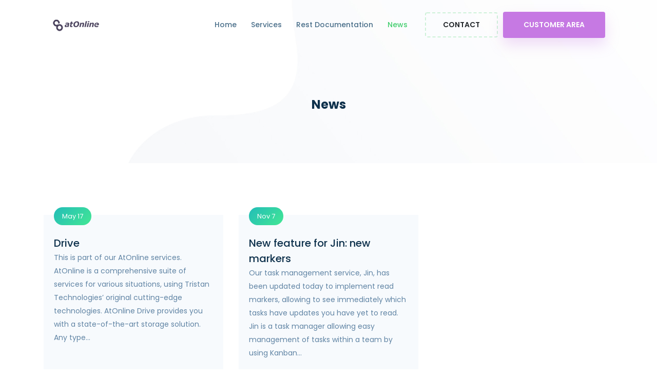

--- FILE ---
content_type: text/html; charset=UTF-8
request_url: https://www.atonline.com/l/en-US/article/?page=1
body_size: 1220
content:
<!DOCTYPE html><html lang="en"><head><meta property="csp-nonce" content="KVUMSljl2Jm7xn7O944A5wKo8Rf_Ohmx"/><meta charset="utf-8"/><meta http-equiv="X-UA-Compatible" content="IE=edge"/><meta name="viewport" content="width=device-width,initial-scale=1,shrink-to-fit=no"/><link rel="icon" href="https://www.atonline.com/favicon.ico"/><link rel="apple-touch-icon" sizes="180x180" href="https://www.atonline.com/img/favicon/apple-touch-icon.png"/><link rel="icon" type="image/png" sizes="32x32" href="https://www.atonline.com/img/favicon/favicon-32x32.png"/><link rel="icon" type="image/png" sizes="16x16" href="https://www.atonline.com/img/favicon/favicon-16x16.png"/><link rel="manifest" href="https://www.atonline.com/site.webmanifest"/><meta name="description" content="Enterprise-grade solutions for content management, file storage, global management, mailing lists, and telephony services."/><meta name="keywords" content="content management, file storage, drive, kakari, mailing lists, telephony, enterprise solutions"/><meta name="theme-color" content="#ffffff"/><meta property="og:site_name" content="AtOnline"/><meta property="og:locale" content="en_US"/><meta name="twitter:card" content="summary_large_image"/><title>AtOnline.com</title><script type="text/javascript" nonce="KVUMSljl2Jm7xn7O944A5wKo8Rf_Ohmx">
var FW = (function() {var my = {"Context":{"b":"master","c":"JPY","l":"en-US"},"GET":{"page":"1"},"Locale":"en-US","Realm":{"Classify":{"Classify__":"clsf-5kogpy-75cn-ccxn-3aud-hppfy34a","Created":{"full":"1580488996433606","iso":"2020-01-31 16:43:16.433606","tz":"UTC","unix":1580488996,"unixms":"1580488996433","us":433606},"MetaObject__":"usrr-r7sr6k-tm6j-ctni-zj3d-n55sy6jq"},"Country__":null,"Domain":"hub.atonline.com","Name":"AtOnline","Password_Reset":"https://hub.atonline.com/login.html#/forgotten-password","Properties":{},"Realm__":"usrr-r7sr6k-tm6j-ctni-zj3d-n55sy6jq","Registration":"open","Terms_of_Service":"https://www.atonline.com/page/tos"},"Registry":{"Currency_List":"JPY","Language__":"en-US","System_Timezone":"Asia/Tokyo","Vat_Engine":"Japan"},"URL":{"full":"https://www.atonline.com/l/en-US/article/?page=1","host":"www.atonline.com","path":"/l/en-US/article/","query":"page=1","scheme":"https"},"_ssr_diag":"nossr","cookies":{},"hostname":"www.atonline.com","mode":"client","path":"/article/","prefix":"/l/en-US","token":"eic7jURFVNfnYyBWGBux1D8VRUDlfNQ7Afy8R3VfPKaGEieFDO_9z1S2yVdqLopKvcT1-PR8NJ5BYA7zLRImls_aFm1wBxn4oON4b31ZasrRo1um4gPsnxJKhj7HYOEIseyYVmE3AVU","token_exp":1768932309985,"urlid":"rgur-sxepw2-4my5-grjp-5ipf-xow46qme","uuid":"fd22e205-e75c-4308-9dbe-27a8cffffe48"}
;return my;}());
__webpack_nonce__="KVUMSljl2Jm7xn7O944A5wKo8Rf_Ohmx";
</script><script defer="defer" src="/js/chunk-vendors.7f189211.js"></script><script defer="defer" src="/js/app.c03fd7b2.js"></script><link href="/css/chunk-vendors.5915dcaf.css" rel="stylesheet" nonce="KVUMSljl2Jm7xn7O944A5wKo8Rf_Ohmx"/><link href="/css/app.2791d215.css" rel="stylesheet" nonce="KVUMSljl2Jm7xn7O944A5wKo8Rf_Ohmx"/></head><body><noscript><strong>We're sorry but AtOnline doesn't work properly without JavaScript enabled. Please enable it to continue.</strong></noscript><div id="app"></div></body></html>

--- FILE ---
content_type: text/css; charset=utf-8
request_url: https://www.atonline.com/css/app.2791d215.css
body_size: 1770
content:
.mobile-only[data-v-a9a91506]{display:none}@media only screen and (max-width:991px){.mobile-only[data-v-a9a91506]{display:block}.others-option[data-v-a9a91506]{display:none}}.meanmenu-reveal[data-v-a9a91506]{width:35px;height:30px;padding:12px 15px 0 0;position:absolute;right:0;top:0;cursor:pointer;color:#0e314c;text-decoration:none;text-indent:-9999em;line-height:22px;display:block;font-weight:700}.meanmenu-reveal span[data-v-a9a91506]{display:block;background:#0e314c;height:4px;margin-top:3px;border-radius:3px}.mean-close[data-v-a9a91506]{display:block;font-size:18px;text-indent:0;text-align:center;color:#0e314c}.page-content[data-v-540f3c48],.product-content[data-v-617085ad]{min-height:300px}.price-box[data-v-617085ad]{background:#f7fafd;padding:15px;border-radius:5px}.price[data-v-617085ad]{font-size:24px;font-weight:600;color:#44ce6f}.announcement-content[data-v-652afe3e]{min-height:300px}.announcement-meta[data-v-652afe3e]{display:flex;gap:20px;color:#6084a4}.announcement-meta .category[data-v-652afe3e],.announcement-meta .date[data-v-652afe3e]{display:flex;align-items:center;gap:5px}.announcement-meta svg[data-v-652afe3e]{width:16px;height:16px}.pagination-area[data-v-2bce7dde]{margin-top:30px}.single-blog-post[data-v-2bce7dde]{height:100%;display:flex;flex-direction:column}.blog-post-content[data-v-2bce7dde]{flex-grow:1;display:flex;flex-direction:column}.read-more-btn[data-v-2bce7dde]{margin-top:auto}.hide[data-v-6be88ffb]{display:none!important}.error-border[data-v-6be88ffb]{border:1px solid red!important}.help-block[data-v-6be88ffb]{color:red;font-size:.875rem;margin-top:.25rem}.contact-form-error[data-v-6be88ffb],.contact-form-success[data-v-6be88ffb]{padding:2rem;border-radius:5px;margin-top:1rem}.contact-form-success[data-v-6be88ffb]{background-color:#d4edda;color:#155724;border:1px solid #c3e6cb}.contact-form-error[data-v-6be88ffb]{background-color:#f8d7da;color:#721c24;border:1px solid #f5c6cb}.error-area[data-v-63312902]{padding:70px 0;min-height:70vh;display:flex;align-items:center}.error-content[data-v-63312902]{text-align:center}.notfound-404[data-v-63312902]{position:relative;height:150px;margin-bottom:30px}.notfound-404 h1[data-v-63312902]{font-size:150px;margin:0;font-weight:700;color:#44ce6f}.error-content h3[data-v-63312902]{font-size:30px;margin-bottom:20px}.error-content p[data-v-63312902]{max-width:500px;margin:0 auto 30px}.rest-api-docs[data-v-41062ecb]{min-height:100vh}.sidebar[data-v-41062ecb]{background:#f7fafd;padding:20px;border-radius:5px;position:sticky;top:80px}.breadcrumb-area[data-v-41062ecb]{background-color:#f8f9fa;padding:10px 0;border-bottom:1px solid #e9ecef}.breadcrumb[data-v-41062ecb]{background:transparent;margin-bottom:0;padding:8px 0}.breadcrumb-item a[data-v-41062ecb]{color:#44ce6f;font-weight:500;text-decoration:none}.breadcrumb-item a[data-v-41062ecb]:hover{text-decoration:underline}.breadcrumb-item+.breadcrumb-item[data-v-41062ecb]:before{content:"›";color:#6c757d;font-weight:700}.category-name[data-v-41062ecb]{font-weight:700;padding:5px 0;border-radius:3px;color:#44ce6f;margin-bottom:5px}.endpoint-link[data-v-41062ecb]{display:block;padding:5px 0;color:#333;text-decoration:none;font-size:.95rem;border-radius:3px;padding-left:5px}.endpoint-link[data-v-41062ecb]:hover{background-color:rgba(0,0,0,.05);color:#44ce6f}.endpoint-link.active[data-v-41062ecb]{color:#44ce6f;font-weight:700;background-color:rgba(68,206,111,.1)}.endpoint-methods[data-v-41062ecb]{display:block;margin-top:4px;margin-left:5px}.endpoint-link .method-small[data-v-41062ecb]{font-size:.6rem;padding:1px 3px;margin-right:2px;opacity:.85}.api-header[data-v-41062ecb]{border-bottom:1px solid #eee;padding-bottom:15px;margin-bottom:15px}.api-path[data-v-41062ecb]{font-family:monospace;background:#f5f5f5;padding:3px 7px;border-radius:3px}.api-description[data-v-41062ecb]{line-height:1.6}.api-description p[data-v-41062ecb]{margin-bottom:.75rem}.api-description ol[data-v-41062ecb],.api-description ul[data-v-41062ecb]{padding-left:20px;margin-bottom:.75rem}.api-description li[data-v-41062ecb]{margin-bottom:5px}.api-description pre[data-v-41062ecb]{background:#2d2d2d;color:#f8f8f2;padding:15px;border-radius:4px;margin:10px 0;font-family:monospace;white-space:pre-wrap;font-size:.9rem;overflow-x:auto}.api-description code[data-v-41062ecb]{background:#f1f1f1;padding:2px 4px;border-radius:3px;color:#e83e8c;font-size:.9em}.api-description pre code[data-v-41062ecb]{background:none;padding:0;color:#f8f8f2}.api-description blockquote[data-v-41062ecb]{border-left:4px solid #44ce6f;padding-left:15px;margin:15px 0;font-style:italic;color:#666}.api-description h1[data-v-41062ecb],.api-description h2[data-v-41062ecb],.api-description h3[data-v-41062ecb],.api-description h4[data-v-41062ecb],.api-description h5[data-v-41062ecb],.api-description h6[data-v-41062ecb]{margin-top:1.5rem;margin-bottom:.75rem;font-weight:600}.api-description table[data-v-41062ecb]{width:100%;border-collapse:collapse;margin:15px 0}.api-description td[data-v-41062ecb],.api-description th[data-v-41062ecb]{border:1px solid #ddd;padding:8px;text-align:left}.api-description th[data-v-41062ecb]{background-color:#f7f7f7;font-weight:700}.api-methods[data-v-41062ecb]{margin-left:10px}.method-badge[data-v-41062ecb]{display:inline-block;padding:2px 8px;border-radius:3px;font-size:.8rem;font-weight:700;margin-left:5px;color:#fff}.method-get[data-v-41062ecb]{background-color:#61affe}.method-post[data-v-41062ecb]{background-color:#49cc90}.method-patch[data-v-41062ecb],.method-put[data-v-41062ecb]{background-color:#fca130}.method-delete[data-v-41062ecb]{background-color:#f93e3e}.method-options[data-v-41062ecb]{background-color:#0d5aa7}.method-sub[data-v-41062ecb]{background-color:#4f0785}.method-small[data-v-41062ecb]{font-size:.65rem;padding:1px 5px;margin-left:3px}.method-initial[data-v-41062ecb]{width:18px;height:18px;border-radius:50%;display:inline-flex;align-items:center;justify-content:center;padding:0;font-weight:700;font-size:.6rem}.sub-methods[data-v-41062ecb]{margin-left:5px}.resource-info[data-v-41062ecb]{background:#f7f7f7;padding:15px;border-radius:5px}.resource-row[data-v-41062ecb]{display:flex;margin-bottom:10px}.resource-row[data-v-41062ecb]:last-child{margin-bottom:0}.resource-label[data-v-41062ecb]{font-weight:700;width:120px}.api-fields[data-v-41062ecb]{margin-top:15px}code[data-v-41062ecb]{background:#f1f1f1;padding:2px 4px;border-radius:3px;color:#e83e8c}td p[data-v-41062ecb]{margin:0;margin-bottom:.5rem}td p[data-v-41062ecb]:last-child{margin-bottom:0}td code[data-v-41062ecb]{background:#f1f1f1;padding:1px 3px;border-radius:2px;color:#e83e8c;font-size:.85em}td ol[data-v-41062ecb],td ul[data-v-41062ecb]{margin:0;padding-left:20px;margin-bottom:.5rem}td ol[data-v-41062ecb]:last-child,td ul[data-v-41062ecb]:last-child{margin-bottom:0}td li[data-v-41062ecb]{margin-bottom:2px}td pre[data-v-41062ecb]{background:#2d2d2d;color:#f8f8f2;padding:8px;border-radius:3px;margin:5px 0;font-size:.85rem;overflow-x:auto}td pre code[data-v-41062ecb]{background:none;padding:0;color:#f8f8f2}.code-example[data-v-41062ecb]{background:#2d2d2d;color:#f8f8f2;padding:15px;border-radius:5px;overflow-x:auto}.raw-json[data-v-41062ecb]{background:#f0f0f0;padding:15px;border-radius:5px;overflow-x:auto;font-family:monospace;font-size:.85rem}.method-header[data-v-41062ecb],.procedure-header[data-v-41062ecb]{display:flex;align-items:center}.method-type[data-v-41062ecb],.procedure-type[data-v-41062ecb]{margin-left:10px;font-size:.85rem;color:#666;background:#f0f0f0;padding:2px 8px;border-radius:10px}.args-list li[data-v-41062ecb]{margin-bottom:5px}.api-url[data-v-41062ecb]{background:#2d2d2d;color:#f8f8f2;padding:10px 15px;border-radius:5px;font-family:monospace;margin:10px 0}.sub-endpoints-list li[data-v-41062ecb]{margin-bottom:15px;padding:8px;background-color:#f8f9fa;border-radius:5px}.method-item[data-v-41062ecb]{background-color:#f8f9fa;border-radius:5px;border-left:4px solid #44ce6f}.method-description p[data-v-41062ecb],.procedure-description p[data-v-41062ecb]{margin-bottom:.75rem}.method-description ul[data-v-41062ecb],.procedure-description ul[data-v-41062ecb]{padding-left:20px;margin-bottom:.75rem}.method-description li[data-v-41062ecb],.procedure-description li[data-v-41062ecb]{margin-bottom:5px}.method-description pre[data-v-41062ecb],.procedure-description pre[data-v-41062ecb]{background:#2d2d2d;color:#f8f8f2;padding:15px;border-radius:4px;margin:10px 0;font-family:monospace;white-space:pre-wrap;font-size:.9rem;overflow-x:auto}.method-description code[data-v-41062ecb],.procedure-description code[data-v-41062ecb]{background:#f1f1f1;padding:2px 4px;border-radius:3px;color:#e83e8c;font-size:.9em}.method-description pre code[data-v-41062ecb],.procedure-description pre code[data-v-41062ecb]{background:none;padding:0;color:#f8f8f2}.method-description blockquote[data-v-41062ecb],.procedure-description blockquote[data-v-41062ecb]{border-left:4px solid #44ce6f;padding-left:15px;margin:15px 0;font-style:italic;color:#666}.method-description h1[data-v-41062ecb],.method-description h2[data-v-41062ecb],.method-description h3[data-v-41062ecb],.method-description h4[data-v-41062ecb],.method-description h5[data-v-41062ecb],.method-description h6[data-v-41062ecb],.procedure-description h1[data-v-41062ecb],.procedure-description h2[data-v-41062ecb],.procedure-description h3[data-v-41062ecb],.procedure-description h4[data-v-41062ecb],.procedure-description h5[data-v-41062ecb],.procedure-description h6[data-v-41062ecb]{margin-top:1.5rem;margin-bottom:.75rem;font-weight:600}.method-description table[data-v-41062ecb],.procedure-description table[data-v-41062ecb]{width:100%;border-collapse:collapse;margin:15px 0}.method-description td[data-v-41062ecb],.method-description th[data-v-41062ecb],.procedure-description td[data-v-41062ecb],.procedure-description th[data-v-41062ecb]{border:1px solid #ddd;padding:8px;text-align:left}.method-description th[data-v-41062ecb],.procedure-description th[data-v-41062ecb]{background-color:#f7f7f7;font-weight:700}.code-block[data-v-41062ecb]{background:#f5f5f5;padding:15px;border-radius:4px;margin:10px 0;font-family:monospace;white-space:pre-wrap;font-size:.9rem}

--- FILE ---
content_type: text/css; charset=utf-8
request_url: https://www.atonline.com/css/responsive.css
body_size: 1600
content:
@media only screen and (max-width: 767px) {
  .btn {
    font-size: 13px;
    padding: 13px 33px;
  }
  .ptb-80 {
    padding-top: 50px;
    padding-bottom: 50px;
  }
  .section-title {
    margin-bottom: 40px;
  }
  .section-title h2 {
    font-size: 20px;
  }
  .owl-theme .owl-dots {
    margin-top: 5px;
  }
  .owl-theme .owl-dots .owl-dot span {
    width: 12px;
    height: 12px;
    margin: 0 3px;
  }
  .main-banner {
    height: 100%;
    padding-top: 150px;
    padding-bottom: 80px;
    background-position: center;
  }
  .main-banner .hero-content {
    margin-bottom: 45px;
  }
  .main-banner .hero-content h1 {
    font-size: 25px;
    line-height: 30px;
    margin-bottom: 15px;
  }
  .main-banner .banner-image {
    text-align: center;
  }
  .main-banner .banner-image img {
    display: none;
    position: relative;
  }
  .main-banner .banner-image img:last-child {
    display: block;
    left: 0;
    right: 0;
    margin: 0 auto;
  }
  .main-banner .banner-form {
    padding: 30px 20px;
    margin: 0 !important;
  }
  .shape1, .shape2, .shape3, .shape4, .shape5 {
    display: none;
  }
  .boxes-area {
    margin-top: 0;
    padding-bottom: 20px;
  }
  .single-box {
    margin-bottom: 30px;
  }
  .single-box h3 {
    font-size: 17px;
  }
  .services-content .box {
    margin-top: 20px;
    padding: 14px 10px;
  }
  .services-right-image {
    text-align: center;
    margin-top: 45px;
  }
  .services-right-image img {
    display: none;
    position: relative;
  }
  .services-right-image img:last-child {
    display: block;
  }
  .services-right-image.single-right-image img.bg-image {
    display: none;
  }
  .services-left-image {
    text-align: center;
    margin-bottom: 45px;
  }
  .services-left-image img {
    display: none;
    position: relative;
  }
  .services-left-image img:last-child {
    display: block;
  }
  .services-left-image.single-left-image img.bg-image {
    display: none;
  }
  .services-area-two {
    padding-bottom: 20px;
  }
  .single-services-box h3 {
    font-size: 17px;
  }
  .features-area {
    padding-bottom: 20px;
  }
  .single-features {
    padding-left: 20px;
  }
  .single-features .icon {
    position: relative;
    left: 0;
    top: 0;
    margin-bottom: 25px;
  }
  .single-features h3 {
    font-size: 17px;
  }
  .team-area {
    padding-bottom: 20px;
  }
  .single-team {
    padding-top: 30px;
    padding-bottom: 30px;
  }
  .single-team .team-image {
    padding-left: 20px;
    padding-right: 20px;
  }
  .single-team .team-content {
    padding-left: 20px;
    padding-right: 20px;
  }
  .single-team .team-content .team-info {
    margin-right: 10px;
    margin-left: 10px;
  }
  .single-team .team-content .team-info h3 {
    font-size: 17px;
  }
  .funfact {
    margin-bottom: 30px;
  }
  .funfact h3 {
    font-size: 25px;
    margin-bottom: 3px;
  }
  .contact-cta-box {
    margin: 20px auto 0;
    padding: 30px 20px;
  }
  .contact-cta-box h3 {
    font-size: 20px;
  }
  .contact-cta-box .btn {
    position: relative;
    right: 0;
    top: 0;
    margin-top: 15px;
  }
  .works-area {
    padding-bottom: 20px;
  }
  .single-works .icon {
    right: 5px;
    width: 38px;
    height: 38px;
    line-height: 36px;
  }
  .single-works .icon svg {
    width: 15px;
  }
  .single-works .works-content {
    padding: 15px;
  }
  .single-works .works-content h3 {
    font-size: 17px;
  }
  .single-works:hover .icon {
    top: 5px;
  }
  .pricing-area {
    padding-bottom: 20px;
  }
  .pricing-table {
    margin-bottom: 30px;
    padding-bottom: 30px;
  }
  .pricing-table .pricing-header h3 {
    font-size: 17px;
  }
  .pricing-table .price {
    margin-bottom: 25px;
  }
  .pricing-table .price span {
    font-size: 27px;
  }
  .feedback-slides .client-feedback .single-feedback {
    padding-left: 20px;
    padding-right: 20px;
    padding-top: 30px;
    padding-bottom: 30px;
    margin-bottom: 30px;
  }
  .feedback-slides .client-feedback .single-feedback .client-img {
    position: relative;
    left: 0;
    top: 0;
    margin-bottom: 20px;
  }
  .feedback-slides .client-feedback .single-feedback h3 {
    font-size: 17px;
  }
  .feedback-slides .client-feedback .single-feedback p {
    font-size: 14px;
  }
  .feedback-slides .client-feedback .single-feedback::before {
    display: none;
  }
  .feedback-slides .client-thumbnails {
    margin: 0;
  }
  .feedback-slides .client-thumbnails .next-arrow {
    right: 0;
  }
  .feedback-slides .client-thumbnails .prev-arrow {
    left: 0;
  }
  .feedback-slides .client-thumbnails .next-arrow, .feedback-slides .client-thumbnails .prev-arrow {
    background: rgba(0, 0, 0, 0.55);
    color: #ffffff;
    border: none;
  }
  .ready-to-talk {
    padding-top: 50px;
    padding-bottom: 145px;
  }
  .ready-to-talk h3 {
    font-size: 20px;
  }
  .ready-to-talk span {
    display: block;
    margin-top: 25px;
  }
  .partner-section h5 {
    font-size: 17px;
    line-height: 23px;
  }
  .partner-section .partner-inner {
    padding-left: 20px;
    padding-right: 20px;
  }
  .blog-area {
    padding-bottom: 20px;
  }
  .single-blog-post .blog-post-content h3 {
    font-size: 17px;
  }
  .page-title-area {
    padding-top: 150px;
    padding-bottom: 65px;
  }
  .page-title-area .shape8 {
    top: auto;
    right: auto;
    left: 15px;
    bottom: 20px;
  }
  .page-title-area .shape7 {
    left: 15%;
    top: 29%;
  }
  .about-image {
    margin-bottom: 45px;
  }
  .about-inner-area {
    margin-top: 0px;
  }
  .about-inner-area .about-text {
    margin-top: 30px;
  }
  .about-inner-area .about-text h3 {
    font-size: 17px;
  }
  .project-details-desc h3 {
    font-size: 17px;
    margin-top: 0;
  }
  .project-details-desc .project-details-information .single-info-box {
    float: left;
    width: 50%;
    margin-top: 20px;
  }
  .project-details-desc .project-details-information .single-info-box h4 {
    font-size: 17px;
  }
  .faq-accordion {
    padding: 30px 20px;
  }
  .faq-accordion .accordion .accordion-item .accordion-title {
    padding: 10px;
    font-size: 15px;
  }
  .faq-contact {
    padding: 30px 20px;
  }
  .faq-contact h3 {
    font-size: 20px;
  }
  .pagination-area {
    margin-top: 25px;
  }
  .blog-details-area .blog-details .article-img .date {
    width: 80px;
    height: 80px;
    font-size: 20px;
    padding-top: 16px;
    line-height: 23px;
  }
  .blog-details-area .blog-details .article-content {
    padding: 30px 20px;
  }
  .blog-details-area .blog-details .article-content ul li {
    margin-bottom: 5px;
  }
  .blog-details-area .blog-details .article-content ul.category {
    margin-bottom: 20px;
  }
  .blog-details-area .blog-details .article-content h3 {
    font-size: 17px;
    line-height: 29px;
  }
  .blog-details-area .blog-details .article-content p {
    margin-top: 16px;
  }
  .blog-details-area .blog-details .article-content .blockquote {
    padding: 18px;
  }
  .blog-details-area .blog-details .article-content .blockquote p {
    font-size: 14px;
  }
  .blog-details-area .blog-details .article-content .share-post ul li a {
    line-height: 35px;
  }
  .blog-details-area .post-controls-buttons {
    padding: 30px 20px;
  }
  .blog-details-area .post-comments {
    padding: 30px 20px;
  }
  .blog-details-area .post-comments h3 {
    font-size: 17px;
  }
  .blog-details-area .post-comments .single-comment {
    padding-left: 0;
  }
  .blog-details-area .post-comments .single-comment .comment-img {
    position: relative;
    margin-bottom: 25px;
  }
  .blog-details-area .post-comments .single-comment.left-m {
    margin-left: 20px;
  }
  .blog-details-area .leave-a-reply {
    padding: 30px 20px;
  }
  .blog-details-area .leave-a-reply h3 {
    font-size: 17px;
  }
  .contact-info-area {
    padding-bottom: 20px;
  }
  .contact-info-box {
    padding: 30px 20px;
    margin-bottom: 30px;
  }
  .contact-info-box h3 {
    font-size: 17px;
  }
  #contactForm {
    margin-top: 45px;
  }
  .footer-area {
    padding-top: 50px;
  }
  .single-footer-widget {
    padding: 0 !important;
    margin-bottom: 30px;
  }
  .single-footer-widget h3 {
    font-size: 17px;
    margin-bottom: 20px;
  }
  .copyright-area {
    margin-top: 20px;
    padding-top: 20px;
    padding-bottom: 20px;
  }
}

@media only screen and (min-width: 768px) and (max-width: 991px) {
  .main-banner {
    height: 100%;
    padding-top: 185px;
    padding-bottom: 165px;
  }
  .main-banner .banner-image {
    text-align: center;
    margin-top: 45px;
  }
  .main-banner .banner-image img {
    position: relative;
    display: none;
  }
  .main-banner .banner-image img:last-child {
    display: block;
  }
  .main-banner .hero-content h1 {
    font-size: 30px;
    margin-bottom: 15px;
  }
  .main-banner .banner-form {
    padding: 50px;
    margin: 45px 0 !important;
  }
  .shape1, .shape2, .shape3, .shape4, .shape5, .shape7 {
    display: none;
  }
  .boxes-area {
    padding-bottom: 50px;
    margin-top: -65px;
  }
  .single-box {
    margin-bottom: 30px;
  }
  .services-right-image {
    text-align: center;
    margin-top: 45px;
  }
  .services-right-image img {
    display: none;
    position: relative;
  }
  .services-right-image img:last-child {
    display: block;
    left: 0;
    right: 0;
    margin: 0 auto;
  }
  .services-right-image.single-right-image img.bg-image {
    display: none;
  }
  .services-left-image {
    text-align: center;
    margin-bottom: 45px;
  }
  .services-left-image img {
    display: none;
    position: relative;
  }
  .services-left-image img:last-child {
    display: block;
    left: 0;
    right: 0;
    margin: 0 auto;
  }
  .services-left-image.single-left-image img.bg-image {
    display: none;
  }
  .single-features {
    padding-left: 20px;
  }
  .single-features .icon {
    position: relative;
    left: 0;
    top: 0;
    margin-bottom: 25px;
  }
  .about-image {
    margin-bottom: 45px;
  }
  .about-inner-area {
    margin-top: 30px;
  }
  .about-inner-area .about-text {
    margin-top: 30px;
  }
  .pricing-area {
    padding-bottom: 50px;
  }
  .pricing-table {
    margin-bottom: 30px;
  }
  .page-title-area {
    padding-top: 130px;
    padding-bottom: 50px;
  }
  .page-title-area .shape8 {
    top: auto;
    right: auto;
    left: 20px;
    bottom: 20px;
  }
  .project-details-desc .project-details-information .single-info-box {
    width: 33.3333%;
  }
  .contact-info-area {
    padding-bottom: 50px;
  }
  .contact-info-box {
    margin-bottom: 30px;
  }
  #contactForm {
    margin-top: 45px;
  }
  .single-footer-widget {
    margin-bottom: 30px;
  }
  .copyright-area {
    margin-top: 50px;
  }
}

@media only screen and (min-width: 992px) and (max-width: 1199px) {
  .main-banner .hero-content h1 {
    font-size: 35px;
  }
  .main-banner .banner-image img:nth-child(1) {
    top: -140px;
    left: -120px;
  }
  .main-banner .banner-image img:nth-child(2) {
    right: 160px;
    top: -286px;
  }
  .main-banner .banner-image img:nth-child(3) {
    left: -30px;
    top: -15px;
  }
  .main-banner .banner-image img:nth-child(4) {
    right: 15%;
    top: 105px;
  }
  .main-banner .banner-image img:nth-child(5) {
    left: 15%;
    top: -120px;
  }
  .main-banner .banner-image img:nth-child(6) {
    right: 37%;
    top: -160px;
  }
  .main-banner .banner-image img:nth-child(7) {
    right: 20px;
    top: -110px;
  }
  .main-banner .banner-image img:nth-child(8) {
    right: 25px;
    top: -140px;
  }
  .main-banner .banner-image img:nth-child(9) {
    right: 28%;
    top: -25px;
  }
  .main-banner .banner-image img:nth-child(10) {
    left: 29%;
    top: -35px;
  }
  .main-banner .banner-image img:nth-child(11) {
    left: 26%;
    top: -160px;
  }
  .main-banner .banner-image img:nth-child(12) {
    left: 15px;
    top: -110px;
  }
  .main-banner .banner-image img:nth-child(13) {
    left: 50%;
    top: -18px;
  }
  .main-banner .banner-image img:nth-child(14) {
    right: 98px;
    top: -20px;
  }
  .shape1 {
    display: none;
  }
  .startp-nav nav .navbar-nav .nav-item a {
    margin-left: 10px;
    margin-right: 10px;
  }
  .services-left-image.single-left-image img:first-child {
    top: -30px;
  }
  .services-right-image.single-right-image img:first-child {
    top: -30px;
  }
}

@media only screen and (max-width: 991px) {
  .startp-mobile-nav {
    display: block;
    position: relative;
  }
  .startp-mobile-nav .logo {
    position: absolute;
    top: 11px;
    z-index: 999;
    left: 15px;
  }
  .startp-mobile-nav .logo img {
    width: 120px;
  }
  .startp-mobile-nav nav .navbar-nav .nav-item a svg {
    display: none;
  }
  .startp-nav {
    display: none !important;
  }
}
/*# sourceMappingURL=responsive.css.map */

--- FILE ---
content_type: text/javascript; charset=utf-8
request_url: https://www.atonline.com/js/chunk-vendors.7f189211.js
body_size: 177399
content:
(self["webpackChunkatonline_vue"]=self["webpackChunkatonline_vue"]||[]).push([[504],{34:function(e,t,n){"use strict";var r=n(4901);e.exports=function(e){return"object"==typeof e?null!==e:r(e)}},81:function(e,t,n){"use strict";var r=n(9565),i=n(9306),o=n(8551),s=n(6823),a=n(851),l=TypeError;e.exports=function(e,t){var n=arguments.length<2?a(e):t;if(i(n))return o(r(n,e));throw new l(s(e)+" is not iterable")}},116:function(e,t,n){"use strict";var r=n(6518),i=n(2652),o=n(9306),s=n(8551),a=n(1767);r({target:"Iterator",proto:!0,real:!0},{find:function(e){s(this),o(e);var t=a(this),n=0;return i(t,(function(t,r){if(e(t,n++))return r(t)}),{IS_RECORD:!0,INTERRUPTED:!0}).result}})},121:function(e,t,n){"use strict";const r=n(4290),i=n(4914),o=(e,t,n,r)=>{if("undefined"!==typeof __platformAsyncRest){r=r||{};const o=i.getContext();for(const e in r)o[e]=r[e];return new Promise(((r,i)=>{__platformAsyncRest(e,t,n,o).then((e=>{"success"!==e.result&&"redirect"!==e.result?i(e):r(e)})).catch((e=>{i(e||new Error("Unknown platform async error"))}))}))}return"undefined"!==typeof __platformRest?new Promise(((r,i)=>{__platformRest(e,t,n,((e,t)=>{t?i(t):"success"!==e.result?i(e):r(e)}))})):null},s=(e,t,n,i)=>{const s=o(e,t,n,i);return s||(r.checkSupport()?new Promise(((o,s)=>{const a=e=>{r.responseParse(e,o,s)},l=e=>{s(e)},c=e=>{console.error(e)};r.internalRest(e,t,n,i).then(a,l).catch(c)})):Promise.reject(new Error("Environment not supported")))},a=(e,t)=>{const n=o(e,"GET",t);if(n)return n;if(!r.checkSupport())return Promise.reject(new Error("Environment not supported"));t=t||{};let i=r.buildRestUrl(e,!1);return t&&(i+="string"===typeof t?"?_="+encodeURIComponent(t):"?_="+encodeURIComponent(JSON.stringify(t))),new Promise(((e,t)=>{const n=n=>{r.responseParse(n,e,t)},o=e=>{t(e)},s=e=>{console.error(e)};fetch(i,{method:"GET",credentials:"include"}).then(n,o).catch(s)}))};e.exports.rest=s,e.exports.restGet=a,e.exports.rest_get=a},139:function(e,t,n){"use strict";var r=function(){if("undefined"!==typeof self)return self;if("undefined"!==typeof window)return window;if("undefined"!==typeof n.g)return n.g;throw new Error("unable to locate global object")},i=r();e.exports=t=i.fetch,i.fetch&&(t["default"]=i.fetch.bind(i)),t.Headers=i.Headers,t.Request=i.Request,t.Response=i.Response},144:function(e,t,n){"use strict";n.d(t,{C4:function(){return E},EW:function(){return Pe},Gc:function(){return ye},IG:function(){return Se},IJ:function(){return Oe},KR:function(){return Ae},Kh:function(){return me},Pr:function(){return Le},R1:function(){return De},X2:function(){return c},bl:function(){return S},fE:function(){return _e},g8:function(){return be},hV:function(){return qe},hZ:function(){return I},i9:function(){return Ce},ju:function(){return ke},lJ:function(){return je},qA:function(){return $},u4:function(){return L},ux:function(){return Ee},wB:function(){return Be},yC:function(){return s}});n(4114),n(9678),n(7145),n(1658),n(8111),n(2489),n(7588),n(1701),n(3579),n(9479),n(7642),n(8004),n(3853),n(5876),n(2475),n(5024),n(1698);var r=n(4232);let i,o;class s{constructor(e=!1){this.detached=e,this._active=!0,this.effects=[],this.cleanups=[],this._isPaused=!1,this.parent=i,!e&&i&&(this.index=(i.scopes||(i.scopes=[])).push(this)-1)}get active(){return this._active}pause(){if(this._active){let e,t;if(this._isPaused=!0,this.scopes)for(e=0,t=this.scopes.length;e<t;e++)this.scopes[e].pause();for(e=0,t=this.effects.length;e<t;e++)this.effects[e].pause()}}resume(){if(this._active&&this._isPaused){let e,t;if(this._isPaused=!1,this.scopes)for(e=0,t=this.scopes.length;e<t;e++)this.scopes[e].resume();for(e=0,t=this.effects.length;e<t;e++)this.effects[e].resume()}}run(e){if(this._active){const t=i;try{return i=this,e()}finally{i=t}}else 0}on(){i=this}off(){i=this.parent}stop(e){if(this._active){let t,n;for(this._active=!1,t=0,n=this.effects.length;t<n;t++)this.effects[t].stop();for(this.effects.length=0,t=0,n=this.cleanups.length;t<n;t++)this.cleanups[t]();if(this.cleanups.length=0,this.scopes){for(t=0,n=this.scopes.length;t<n;t++)this.scopes[t].stop(!0);this.scopes.length=0}if(!this.detached&&this.parent&&!e){const e=this.parent.scopes.pop();e&&e!==this&&(this.parent.scopes[this.index]=e,e.index=this.index)}this.parent=void 0}}}function a(){return i}const l=new WeakSet;class c{constructor(e){this.fn=e,this.deps=void 0,this.depsTail=void 0,this.flags=5,this.next=void 0,this.cleanup=void 0,this.scheduler=void 0,i&&i.active&&i.effects.push(this)}pause(){this.flags|=64}resume(){64&this.flags&&(this.flags&=-65,l.has(this)&&(l.delete(this),this.trigger()))}notify(){2&this.flags&&!(32&this.flags)||8&this.flags||h(this)}run(){if(!(1&this.flags))return this.fn();this.flags|=2,j(this),m(this);const e=o,t=_;o=this,_=!0;try{return this.fn()}finally{0,y(this),o=e,_=t,this.flags&=-3}}stop(){if(1&this.flags){for(let e=this.deps;e;e=e.nextDep)b(e);this.deps=this.depsTail=void 0,j(this),this.onStop&&this.onStop(),this.flags&=-2}}trigger(){64&this.flags?l.add(this):this.scheduler?this.scheduler():this.runIfDirty()}runIfDirty(){v(this)&&this.run()}get dirty(){return v(this)}}let u,f,p=0;function h(e,t=!1){if(e.flags|=8,t)return e.next=f,void(f=e);e.next=u,u=e}function d(){p++}function g(){if(--p>0)return;if(f){let e=f;f=void 0;while(e){const t=e.next;e.next=void 0,e.flags&=-9,e=t}}let e;while(u){let n=u;u=void 0;while(n){const r=n.next;if(n.next=void 0,n.flags&=-9,1&n.flags)try{n.trigger()}catch(t){e||(e=t)}n=r}}if(e)throw e}function m(e){for(let t=e.deps;t;t=t.nextDep)t.version=-1,t.prevActiveLink=t.dep.activeLink,t.dep.activeLink=t}function y(e){let t,n=e.depsTail,r=n;while(r){const e=r.prevDep;-1===r.version?(r===n&&(n=e),b(r),w(r)):t=r,r.dep.activeLink=r.prevActiveLink,r.prevActiveLink=void 0,r=e}e.deps=t,e.depsTail=n}function v(e){for(let t=e.deps;t;t=t.nextDep)if(t.dep.version!==t.version||t.dep.computed&&(x(t.dep.computed)||t.dep.version!==t.version))return!0;return!!e._dirty}function x(e){if(4&e.flags&&!(16&e.flags))return;if(e.flags&=-17,e.globalVersion===T)return;e.globalVersion=T;const t=e.dep;if(e.flags|=2,t.version>0&&!e.isSSR&&e.deps&&!v(e))return void(e.flags&=-3);const n=o,i=_;o=e,_=!0;try{m(e);const n=e.fn(e._value);(0===t.version||(0,r.$H)(n,e._value))&&(e._value=n,t.version++)}catch(s){throw t.version++,s}finally{o=n,_=i,y(e),e.flags&=-3}}function b(e,t=!1){const{dep:n,prevSub:r,nextSub:i}=e;if(r&&(r.nextSub=i,e.prevSub=void 0),i&&(i.prevSub=r,e.nextSub=void 0),n.subs===e&&(n.subs=r,!r&&n.computed)){n.computed.flags&=-5;for(let e=n.computed.deps;e;e=e.nextDep)b(e,!0)}t||--n.sc||!n.map||n.map.delete(n.key)}function w(e){const{prevDep:t,nextDep:n}=e;t&&(t.nextDep=n,e.prevDep=void 0),n&&(n.prevDep=t,e.nextDep=void 0)}let _=!0;const k=[];function E(){k.push(_),_=!1}function S(){const e=k.pop();_=void 0===e||e}function j(e){const{cleanup:t}=e;if(e.cleanup=void 0,t){const e=o;o=void 0;try{t()}finally{o=e}}}let T=0;class C{constructor(e,t){this.sub=e,this.dep=t,this.version=t.version,this.nextDep=this.prevDep=this.nextSub=this.prevSub=this.prevActiveLink=void 0}}class A{constructor(e){this.computed=e,this.version=0,this.activeLink=void 0,this.subs=void 0,this.map=void 0,this.key=void 0,this.sc=0}track(e){if(!o||!_||o===this.computed)return;let t=this.activeLink;if(void 0===t||t.sub!==o)t=this.activeLink=new C(o,this),o.deps?(t.prevDep=o.depsTail,o.depsTail.nextDep=t,o.depsTail=t):o.deps=o.depsTail=t,O(t);else if(-1===t.version&&(t.version=this.version,t.nextDep)){const e=t.nextDep;e.prevDep=t.prevDep,t.prevDep&&(t.prevDep.nextDep=e),t.prevDep=o.depsTail,t.nextDep=void 0,o.depsTail.nextDep=t,o.depsTail=t,o.deps===t&&(o.deps=e)}return t}trigger(e){this.version++,T++,this.notify(e)}notify(e){d();try{0;for(let e=this.subs;e;e=e.prevSub)e.sub.notify()&&e.sub.dep.notify()}finally{g()}}}function O(e){if(e.dep.sc++,4&e.sub.flags){const t=e.dep.computed;if(t&&!e.dep.subs){t.flags|=20;for(let e=t.deps;e;e=e.nextDep)O(e)}const n=e.dep.subs;n!==e&&(e.prevSub=n,n&&(n.nextSub=e)),e.dep.subs=e}}const N=new WeakMap,M=Symbol(""),D=Symbol(""),R=Symbol("");function L(e,t,n){if(_&&o){let t=N.get(e);t||N.set(e,t=new Map);let r=t.get(n);r||(t.set(n,r=new A),r.map=t,r.key=n),r.track()}}function I(e,t,n,i,o,s){const a=N.get(e);if(!a)return void T++;const l=e=>{e&&e.trigger()};if(d(),"clear"===t)a.forEach(l);else{const o=(0,r.cy)(e),s=o&&(0,r.yI)(n);if(o&&"length"===n){const e=Number(i);a.forEach(((t,n)=>{("length"===n||n===R||!(0,r.Bm)(n)&&n>=e)&&l(t)}))}else switch((void 0!==n||a.has(void 0))&&l(a.get(n)),s&&l(a.get(R)),t){case"add":o?s&&l(a.get("length")):(l(a.get(M)),(0,r.CE)(e)&&l(a.get(D)));break;case"delete":o||(l(a.get(M)),(0,r.CE)(e)&&l(a.get(D)));break;case"set":(0,r.CE)(e)&&l(a.get(M));break}}g()}function P(e){const t=Ee(e);return t===e?t:(L(t,"iterate",R),_e(e)?t:t.map(je))}function $(e){return L(e=Ee(e),"iterate",R),e}const F={__proto__:null,[Symbol.iterator](){return H(this,Symbol.iterator,je)},concat(...e){return P(this).concat(...e.map((e=>(0,r.cy)(e)?P(e):e)))},entries(){return H(this,"entries",(e=>(e[1]=je(e[1]),e)))},every(e,t){return B(this,"every",e,t,void 0,arguments)},filter(e,t){return B(this,"filter",e,t,(e=>e.map(je)),arguments)},find(e,t){return B(this,"find",e,t,je,arguments)},findIndex(e,t){return B(this,"findIndex",e,t,void 0,arguments)},findLast(e,t){return B(this,"findLast",e,t,je,arguments)},findLastIndex(e,t){return B(this,"findLastIndex",e,t,void 0,arguments)},forEach(e,t){return B(this,"forEach",e,t,void 0,arguments)},includes(...e){return U(this,"includes",e)},indexOf(...e){return U(this,"indexOf",e)},join(e){return P(this).join(e)},lastIndexOf(...e){return U(this,"lastIndexOf",e)},map(e,t){return B(this,"map",e,t,void 0,arguments)},pop(){return V(this,"pop")},push(...e){return V(this,"push",e)},reduce(e,...t){return q(this,"reduce",e,t)},reduceRight(e,...t){return q(this,"reduceRight",e,t)},shift(){return V(this,"shift")},some(e,t){return B(this,"some",e,t,void 0,arguments)},splice(...e){return V(this,"splice",e)},toReversed(){return P(this).toReversed()},toSorted(e){return P(this).toSorted(e)},toSpliced(...e){return P(this).toSpliced(...e)},unshift(...e){return V(this,"unshift",e)},values(){return H(this,"values",je)}};function H(e,t,n){const r=$(e),i=r[t]();return r===e||_e(e)||(i._next=i.next,i.next=()=>{const e=i._next();return e.value&&(e.value=n(e.value)),e}),i}const z=Array.prototype;function B(e,t,n,r,i,o){const s=$(e),a=s!==e&&!_e(e),l=s[t];if(l!==z[t]){const t=l.apply(e,o);return a?je(t):t}let c=n;s!==e&&(a?c=function(t,r){return n.call(this,je(t),r,e)}:n.length>2&&(c=function(t,r){return n.call(this,t,r,e)}));const u=l.call(s,c,r);return a&&i?i(u):u}function q(e,t,n,r){const i=$(e);let o=n;return i!==e&&(_e(e)?n.length>3&&(o=function(t,r,i){return n.call(this,t,r,i,e)}):o=function(t,r,i){return n.call(this,t,je(r),i,e)}),i[t](o,...r)}function U(e,t,n){const r=Ee(e);L(r,"iterate",R);const i=r[t](...n);return-1!==i&&!1!==i||!ke(n[0])?i:(n[0]=Ee(n[0]),r[t](...n))}function V(e,t,n=[]){E(),d();const r=Ee(e)[t].apply(e,n);return g(),S(),r}const W=(0,r.pD)("__proto__,__v_isRef,__isVue"),K=new Set(Object.getOwnPropertyNames(Symbol).filter((e=>"arguments"!==e&&"caller"!==e)).map((e=>Symbol[e])).filter(r.Bm));function G(e){(0,r.Bm)(e)||(e=String(e));const t=Ee(this);return L(t,"has",e),t.hasOwnProperty(e)}class Q{constructor(e=!1,t=!1){this._isReadonly=e,this._isShallow=t}get(e,t,n){if("__v_skip"===t)return e["__v_skip"];const i=this._isReadonly,o=this._isShallow;if("__v_isReactive"===t)return!i;if("__v_isReadonly"===t)return i;if("__v_isShallow"===t)return o;if("__v_raw"===t)return n===(i?o?he:pe:o?fe:ue).get(e)||Object.getPrototypeOf(e)===Object.getPrototypeOf(n)?e:void 0;const s=(0,r.cy)(e);if(!i){let e;if(s&&(e=F[t]))return e;if("hasOwnProperty"===t)return G}const a=Reflect.get(e,t,Ce(e)?e:n);return((0,r.Bm)(t)?K.has(t):W(t))?a:(i||L(e,"get",t),o?a:Ce(a)?s&&(0,r.yI)(t)?a:a.value:(0,r.Gv)(a)?i?ve(a):me(a):a)}}class X extends Q{constructor(e=!1){super(!1,e)}set(e,t,n,i){let o=e[t];if(!this._isShallow){const t=we(o);if(_e(n)||we(n)||(o=Ee(o),n=Ee(n)),!(0,r.cy)(e)&&Ce(o)&&!Ce(n))return!t&&(o.value=n,!0)}const s=(0,r.cy)(e)&&(0,r.yI)(t)?Number(t)<e.length:(0,r.$3)(e,t),a=Reflect.set(e,t,n,Ce(e)?e:i);return e===Ee(i)&&(s?(0,r.$H)(n,o)&&I(e,"set",t,n,o):I(e,"add",t,n)),a}deleteProperty(e,t){const n=(0,r.$3)(e,t),i=e[t],o=Reflect.deleteProperty(e,t);return o&&n&&I(e,"delete",t,void 0,i),o}has(e,t){const n=Reflect.has(e,t);return(0,r.Bm)(t)&&K.has(t)||L(e,"has",t),n}ownKeys(e){return L(e,"iterate",(0,r.cy)(e)?"length":M),Reflect.ownKeys(e)}}class Y extends Q{constructor(e=!1){super(!0,e)}set(e,t){return!0}deleteProperty(e,t){return!0}}const Z=new X,J=new Y,ee=new X(!0),te=e=>e,ne=e=>Reflect.getPrototypeOf(e);function re(e,t,n){return function(...i){const o=this["__v_raw"],s=Ee(o),a=(0,r.CE)(s),l="entries"===e||e===Symbol.iterator&&a,c="keys"===e&&a,u=o[e](...i),f=n?te:t?Te:je;return!t&&L(s,"iterate",c?D:M),{next(){const{value:e,done:t}=u.next();return t?{value:e,done:t}:{value:l?[f(e[0]),f(e[1])]:f(e),done:t}},[Symbol.iterator](){return this}}}}function ie(e){return function(...t){return"delete"!==e&&("clear"===e?void 0:this)}}function oe(e,t){const n={get(n){const i=this["__v_raw"],o=Ee(i),s=Ee(n);e||((0,r.$H)(n,s)&&L(o,"get",n),L(o,"get",s));const{has:a}=ne(o),l=t?te:e?Te:je;return a.call(o,n)?l(i.get(n)):a.call(o,s)?l(i.get(s)):void(i!==o&&i.get(n))},get size(){const t=this["__v_raw"];return!e&&L(Ee(t),"iterate",M),Reflect.get(t,"size",t)},has(t){const n=this["__v_raw"],i=Ee(n),o=Ee(t);return e||((0,r.$H)(t,o)&&L(i,"has",t),L(i,"has",o)),t===o?n.has(t):n.has(t)||n.has(o)},forEach(n,r){const i=this,o=i["__v_raw"],s=Ee(o),a=t?te:e?Te:je;return!e&&L(s,"iterate",M),o.forEach(((e,t)=>n.call(r,a(e),a(t),i)))}};(0,r.X$)(n,e?{add:ie("add"),set:ie("set"),delete:ie("delete"),clear:ie("clear")}:{add(e){t||_e(e)||we(e)||(e=Ee(e));const n=Ee(this),r=ne(n),i=r.has.call(n,e);return i||(n.add(e),I(n,"add",e,e)),this},set(e,n){t||_e(n)||we(n)||(n=Ee(n));const i=Ee(this),{has:o,get:s}=ne(i);let a=o.call(i,e);a||(e=Ee(e),a=o.call(i,e));const l=s.call(i,e);return i.set(e,n),a?(0,r.$H)(n,l)&&I(i,"set",e,n,l):I(i,"add",e,n),this},delete(e){const t=Ee(this),{has:n,get:r}=ne(t);let i=n.call(t,e);i||(e=Ee(e),i=n.call(t,e));const o=r?r.call(t,e):void 0,s=t.delete(e);return i&&I(t,"delete",e,void 0,o),s},clear(){const e=Ee(this),t=0!==e.size,n=void 0,r=e.clear();return t&&I(e,"clear",void 0,void 0,n),r}});const i=["keys","values","entries",Symbol.iterator];return i.forEach((r=>{n[r]=re(r,e,t)})),n}function se(e,t){const n=oe(e,t);return(t,i,o)=>"__v_isReactive"===i?!e:"__v_isReadonly"===i?e:"__v_raw"===i?t:Reflect.get((0,r.$3)(n,i)&&i in t?n:t,i,o)}const ae={get:se(!1,!1)},le={get:se(!1,!0)},ce={get:se(!0,!1)};const ue=new WeakMap,fe=new WeakMap,pe=new WeakMap,he=new WeakMap;function de(e){switch(e){case"Object":case"Array":return 1;case"Map":case"Set":case"WeakMap":case"WeakSet":return 2;default:return 0}}function ge(e){return e["__v_skip"]||!Object.isExtensible(e)?0:de((0,r.Zf)(e))}function me(e){return we(e)?e:xe(e,!1,Z,ae,ue)}function ye(e){return xe(e,!1,ee,le,fe)}function ve(e){return xe(e,!0,J,ce,pe)}function xe(e,t,n,i,o){if(!(0,r.Gv)(e))return e;if(e["__v_raw"]&&(!t||!e["__v_isReactive"]))return e;const s=o.get(e);if(s)return s;const a=ge(e);if(0===a)return e;const l=new Proxy(e,2===a?i:n);return o.set(e,l),l}function be(e){return we(e)?be(e["__v_raw"]):!(!e||!e["__v_isReactive"])}function we(e){return!(!e||!e["__v_isReadonly"])}function _e(e){return!(!e||!e["__v_isShallow"])}function ke(e){return!!e&&!!e["__v_raw"]}function Ee(e){const t=e&&e["__v_raw"];return t?Ee(t):e}function Se(e){return!(0,r.$3)(e,"__v_skip")&&Object.isExtensible(e)&&(0,r.yQ)(e,"__v_skip",!0),e}const je=e=>(0,r.Gv)(e)?me(e):e,Te=e=>(0,r.Gv)(e)?ve(e):e;function Ce(e){return!!e&&!0===e["__v_isRef"]}function Ae(e){return Ne(e,!1)}function Oe(e){return Ne(e,!0)}function Ne(e,t){return Ce(e)?e:new Me(e,t)}class Me{constructor(e,t){this.dep=new A,this["__v_isRef"]=!0,this["__v_isShallow"]=!1,this._rawValue=t?e:Ee(e),this._value=t?e:je(e),this["__v_isShallow"]=t}get value(){return this.dep.track(),this._value}set value(e){const t=this._rawValue,n=this["__v_isShallow"]||_e(e)||we(e);e=n?e:Ee(e),(0,r.$H)(e,t)&&(this._rawValue=e,this._value=n?e:je(e),this.dep.trigger())}}function De(e){return Ce(e)?e.value:e}const Re={get:(e,t,n)=>"__v_raw"===t?e:De(Reflect.get(e,t,n)),set:(e,t,n,r)=>{const i=e[t];return Ce(i)&&!Ce(n)?(i.value=n,!0):Reflect.set(e,t,n,r)}};function Le(e){return be(e)?e:new Proxy(e,Re)}class Ie{constructor(e,t,n){this.fn=e,this.setter=t,this._value=void 0,this.dep=new A(this),this.__v_isRef=!0,this.deps=void 0,this.depsTail=void 0,this.flags=16,this.globalVersion=T-1,this.next=void 0,this.effect=this,this["__v_isReadonly"]=!t,this.isSSR=n}notify(){if(this.flags|=16,!(8&this.flags||o===this))return h(this,!0),!0}get value(){const e=this.dep.track();return x(this),e&&(e.version=this.dep.version),this._value}set value(e){this.setter&&this.setter(e)}}function Pe(e,t,n=!1){let i,o;(0,r.Tn)(e)?i=e:(i=e.get,o=e.set);const s=new Ie(i,o,n);return s}const $e={},Fe=new WeakMap;let He;function ze(e,t=!1,n=He){if(n){let t=Fe.get(n);t||Fe.set(n,t=[]),t.push(e)}else 0}function Be(e,t,n=r.MZ){const{immediate:i,deep:o,once:s,scheduler:l,augmentJob:u,call:f}=n,p=e=>o?e:_e(e)||!1===o||0===o?qe(e,1):qe(e);let h,d,g,m,y=!1,v=!1;if(Ce(e)?(d=()=>e.value,y=_e(e)):be(e)?(d=()=>p(e),y=!0):(0,r.cy)(e)?(v=!0,y=e.some((e=>be(e)||_e(e))),d=()=>e.map((e=>Ce(e)?e.value:be(e)?p(e):(0,r.Tn)(e)?f?f(e,2):e():void 0))):d=(0,r.Tn)(e)?t?f?()=>f(e,2):e:()=>{if(g){E();try{g()}finally{S()}}const t=He;He=h;try{return f?f(e,3,[m]):e(m)}finally{He=t}}:r.tE,t&&o){const e=d,t=!0===o?1/0:o;d=()=>qe(e(),t)}const x=a(),b=()=>{h.stop(),x&&x.active&&(0,r.TF)(x.effects,h)};if(s&&t){const e=t;t=(...t)=>{e(...t),b()}}let w=v?new Array(e.length).fill($e):$e;const _=e=>{if(1&h.flags&&(h.dirty||e))if(t){const e=h.run();if(o||y||(v?e.some(((e,t)=>(0,r.$H)(e,w[t]))):(0,r.$H)(e,w))){g&&g();const n=He;He=h;try{const n=[e,w===$e?void 0:v&&w[0]===$e?[]:w,m];f?f(t,3,n):t(...n),w=e}finally{He=n}}}else h.run()};return u&&u(_),h=new c(d),h.scheduler=l?()=>l(_,!1):_,m=e=>ze(e,!1,h),g=h.onStop=()=>{const e=Fe.get(h);if(e){if(f)f(e,4);else for(const t of e)t();Fe.delete(h)}},t?i?_(!0):w=h.run():l?l(_.bind(null,!0),!0):h.run(),b.pause=h.pause.bind(h),b.resume=h.resume.bind(h),b.stop=b,b}function qe(e,t=1/0,n){if(t<=0||!(0,r.Gv)(e)||e["__v_skip"])return e;if(n=n||new Set,n.has(e))return e;if(n.add(e),t--,Ce(e))qe(e.value,t,n);else if((0,r.cy)(e))for(let r=0;r<e.length;r++)qe(e[r],t,n);else if((0,r.vM)(e)||(0,r.CE)(e))e.forEach((e=>{qe(e,t,n)}));else if((0,r.Qd)(e)){for(const r in e)qe(e[r],t,n);for(const r of Object.getOwnPropertySymbols(e))Object.prototype.propertyIsEnumerable.call(e,r)&&qe(e[r],t,n)}return e}},283:function(e,t,n){"use strict";var r=n(9504),i=n(9039),o=n(4901),s=n(9297),a=n(3724),l=n(350).CONFIGURABLE,c=n(3706),u=n(1181),f=u.enforce,p=u.get,h=String,d=Object.defineProperty,g=r("".slice),m=r("".replace),y=r([].join),v=a&&!i((function(){return 8!==d((function(){}),"length",{value:8}).length})),x=String(String).split("String"),b=e.exports=function(e,t,n){"Symbol("===g(h(t),0,7)&&(t="["+m(h(t),/^Symbol\(([^)]*)\).*$/,"$1")+"]"),n&&n.getter&&(t="get "+t),n&&n.setter&&(t="set "+t),(!s(e,"name")||l&&e.name!==t)&&(a?d(e,"name",{value:t,configurable:!0}):e.name=t),v&&n&&s(n,"arity")&&e.length!==n.arity&&d(e,"length",{value:n.arity});try{n&&s(n,"constructor")&&n.constructor?a&&d(e,"prototype",{writable:!1}):e.prototype&&(e.prototype=void 0)}catch(i){}var r=f(e);return s(r,"source")||(r.source=y(x,"string"==typeof t?t:"")),e};Function.prototype.toString=b((function(){return o(this)&&p(this).source||c(this)}),"toString")},350:function(e,t,n){"use strict";var r=n(3724),i=n(9297),o=Function.prototype,s=r&&Object.getOwnPropertyDescriptor,a=i(o,"name"),l=a&&"something"===function(){}.name,c=a&&(!r||r&&s(o,"name").configurable);e.exports={EXISTS:a,PROPER:l,CONFIGURABLE:c}},357:function(e,t,n){"use strict";function r(e){return r="function"==typeof Symbol&&"symbol"==typeof Symbol.iterator?function(e){return typeof e}:function(e){return e&&"function"==typeof Symbol&&e.constructor===Symbol&&e!==Symbol.prototype?"symbol":typeof e},r(e)}function i(e,t){if("object"!=r(e)||!e)return e;var n=e[Symbol.toPrimitive];if(void 0!==n){var i=n.call(e,t||"default");if("object"!=r(i))return i;throw new TypeError("@@toPrimitive must return a primitive value.")}return("string"===t?String:Number)(e)}function o(e){var t=i(e,"string");return"symbol"==r(t)?t:t+""}function s(e,t,n){return(t=o(t))in e?Object.defineProperty(e,t,{value:n,enumerable:!0,configurable:!0,writable:!0}):e[t]=n,e}n.d(t,{xI:function(){return Re}});var a;n(4114),n(8111),n(2489),n(7588),n(1701),n(3579),n(7642),n(8004),n(3853),n(5876),n(2475),n(5024),n(1698);function l(){return{async:!1,breaks:!1,extensions:null,gfm:!0,hooks:null,pedantic:!1,renderer:null,silent:!1,tokenizer:null,walkTokens:null}}var c=l();function u(e){c=e}var f={exec:()=>null};function p(e,t=""){let n="string"==typeof e?e:e.source,r={replace:(e,t)=>{let i="string"==typeof t?t:t.source;return i=i.replace(h.caret,"$1"),n=n.replace(e,i),r},getRegex:()=>new RegExp(n,t)};return r}var h={codeRemoveIndent:/^(?: {1,4}| {0,3}\t)/gm,outputLinkReplace:/\\([\[\]])/g,indentCodeCompensation:/^(\s+)(?:```)/,beginningSpace:/^\s+/,endingHash:/#$/,startingSpaceChar:/^ /,endingSpaceChar:/ $/,nonSpaceChar:/[^ ]/,newLineCharGlobal:/\n/g,tabCharGlobal:/\t/g,multipleSpaceGlobal:/\s+/g,blankLine:/^[ \t]*$/,doubleBlankLine:/\n[ \t]*\n[ \t]*$/,blockquoteStart:/^ {0,3}>/,blockquoteSetextReplace:/\n {0,3}((?:=+|-+) *)(?=\n|$)/g,blockquoteSetextReplace2:/^ {0,3}>[ \t]?/gm,listReplaceTabs:/^\t+/,listReplaceNesting:/^ {1,4}(?=( {4})*[^ ])/g,listIsTask:/^\[[ xX]\] /,listReplaceTask:/^\[[ xX]\] +/,anyLine:/\n.*\n/,hrefBrackets:/^<(.*)>$/,tableDelimiter:/[:|]/,tableAlignChars:/^\||\| *$/g,tableRowBlankLine:/\n[ \t]*$/,tableAlignRight:/^ *-+: *$/,tableAlignCenter:/^ *:-+: *$/,tableAlignLeft:/^ *:-+ *$/,startATag:/^<a /i,endATag:/^<\/a>/i,startPreScriptTag:/^<(pre|code|kbd|script)(\s|>)/i,endPreScriptTag:/^<\/(pre|code|kbd|script)(\s|>)/i,startAngleBracket:/^</,endAngleBracket:/>$/,pedanticHrefTitle:/^([^'"]*[^\s])\s+(['"])(.*)\2/,unicodeAlphaNumeric:/[\p{L}\p{N}]/u,escapeTest:/[&<>"']/,escapeReplace:/[&<>"']/g,escapeTestNoEncode:/[<>"']|&(?!(#\d{1,7}|#[Xx][a-fA-F0-9]{1,6}|\w+);)/,escapeReplaceNoEncode:/[<>"']|&(?!(#\d{1,7}|#[Xx][a-fA-F0-9]{1,6}|\w+);)/g,unescapeTest:/&(#(?:\d+)|(?:#x[0-9A-Fa-f]+)|(?:\w+));?/gi,caret:/(^|[^\[])\^/g,percentDecode:/%25/g,findPipe:/\|/g,splitPipe:/ \|/,slashPipe:/\\\|/g,carriageReturn:/\r\n|\r/g,spaceLine:/^ +$/gm,notSpaceStart:/^\S*/,endingNewline:/\n$/,listItemRegex:e=>new RegExp(`^( {0,3}${e})((?:[\t ][^\\n]*)?(?:\\n|$))`),nextBulletRegex:e=>new RegExp(`^ {0,${Math.min(3,e-1)}}(?:[*+-]|\\d{1,9}[.)])((?:[ \t][^\\n]*)?(?:\\n|$))`),hrRegex:e=>new RegExp(`^ {0,${Math.min(3,e-1)}}((?:- *){3,}|(?:_ *){3,}|(?:\\* *){3,})(?:\\n+|$)`),fencesBeginRegex:e=>new RegExp(`^ {0,${Math.min(3,e-1)}}(?:\`\`\`|~~~)`),headingBeginRegex:e=>new RegExp(`^ {0,${Math.min(3,e-1)}}#`),htmlBeginRegex:e=>new RegExp(`^ {0,${Math.min(3,e-1)}}<(?:[a-z].*>|!--)`,"i")},d=/^(?:[ \t]*(?:\n|$))+/,g=/^((?: {4}| {0,3}\t)[^\n]+(?:\n(?:[ \t]*(?:\n|$))*)?)+/,m=/^ {0,3}(`{3,}(?=[^`\n]*(?:\n|$))|~{3,})([^\n]*)(?:\n|$)(?:|([\s\S]*?)(?:\n|$))(?: {0,3}\1[~`]* *(?=\n|$)|$)/,y=/^ {0,3}((?:-[\t ]*){3,}|(?:_[ \t]*){3,}|(?:\*[ \t]*){3,})(?:\n+|$)/,v=/^ {0,3}(#{1,6})(?=\s|$)(.*)(?:\n+|$)/,x=/(?:[*+-]|\d{1,9}[.)])/,b=/^(?!bull |blockCode|fences|blockquote|heading|html|table)((?:.|\n(?!\s*?\n|bull |blockCode|fences|blockquote|heading|html|table))+?)\n {0,3}(=+|-+) *(?:\n+|$)/,w=p(b).replace(/bull/g,x).replace(/blockCode/g,/(?: {4}| {0,3}\t)/).replace(/fences/g,/ {0,3}(?:`{3,}|~{3,})/).replace(/blockquote/g,/ {0,3}>/).replace(/heading/g,/ {0,3}#{1,6}/).replace(/html/g,/ {0,3}<[^\n>]+>\n/).replace(/\|table/g,"").getRegex(),_=p(b).replace(/bull/g,x).replace(/blockCode/g,/(?: {4}| {0,3}\t)/).replace(/fences/g,/ {0,3}(?:`{3,}|~{3,})/).replace(/blockquote/g,/ {0,3}>/).replace(/heading/g,/ {0,3}#{1,6}/).replace(/html/g,/ {0,3}<[^\n>]+>\n/).replace(/table/g,/ {0,3}\|?(?:[:\- ]*\|)+[\:\- ]*\n/).getRegex(),k=/^([^\n]+(?:\n(?!hr|heading|lheading|blockquote|fences|list|html|table| +\n)[^\n]+)*)/,E=/^[^\n]+/,S=/(?!\s*\])(?:\\.|[^\[\]\\])+/,j=p(/^ {0,3}\[(label)\]: *(?:\n[ \t]*)?([^<\s][^\s]*|<.*?>)(?:(?: +(?:\n[ \t]*)?| *\n[ \t]*)(title))? *(?:\n+|$)/).replace("label",S).replace("title",/(?:"(?:\\"?|[^"\\])*"|'[^'\n]*(?:\n[^'\n]+)*\n?'|\([^()]*\))/).getRegex(),T=p(/^( {0,3}bull)([ \t][^\n]+?)?(?:\n|$)/).replace(/bull/g,x).getRegex(),C="address|article|aside|base|basefont|blockquote|body|caption|center|col|colgroup|dd|details|dialog|dir|div|dl|dt|fieldset|figcaption|figure|footer|form|frame|frameset|h[1-6]|head|header|hr|html|iframe|legend|li|link|main|menu|menuitem|meta|nav|noframes|ol|optgroup|option|p|param|search|section|summary|table|tbody|td|tfoot|th|thead|title|tr|track|ul",A=/<!--(?:-?>|[\s\S]*?(?:-->|$))/,O=p("^ {0,3}(?:<(script|pre|style|textarea)[\\s>][\\s\\S]*?(?:</\\1>[^\\n]*\\n+|$)|comment[^\\n]*(\\n+|$)|<\\?[\\s\\S]*?(?:\\?>\\n*|$)|<![A-Z][\\s\\S]*?(?:>\\n*|$)|<!\\[CDATA\\[[\\s\\S]*?(?:\\]\\]>\\n*|$)|</?(tag)(?: +|\\n|/?>)[\\s\\S]*?(?:(?:\\n[ \t]*)+\\n|$)|<(?!script|pre|style|textarea)([a-z][\\w-]*)(?:attribute)*? */?>(?=[ \\t]*(?:\\n|$))[\\s\\S]*?(?:(?:\\n[ \t]*)+\\n|$)|</(?!script|pre|style|textarea)[a-z][\\w-]*\\s*>(?=[ \\t]*(?:\\n|$))[\\s\\S]*?(?:(?:\\n[ \t]*)+\\n|$))","i").replace("comment",A).replace("tag",C).replace("attribute",/ +[a-zA-Z:_][\w.:-]*(?: *= *"[^"\n]*"| *= *'[^'\n]*'| *= *[^\s"'=<>`]+)?/).getRegex(),N=p(k).replace("hr",y).replace("heading"," {0,3}#{1,6}(?:\\s|$)").replace("|lheading","").replace("|table","").replace("blockquote"," {0,3}>").replace("fences"," {0,3}(?:`{3,}(?=[^`\\n]*\\n)|~{3,})[^\\n]*\\n").replace("list"," {0,3}(?:[*+-]|1[.)]) ").replace("html","</?(?:tag)(?: +|\\n|/?>)|<(?:script|pre|style|textarea|!--)").replace("tag",C).getRegex(),M=p(/^( {0,3}> ?(paragraph|[^\n]*)(?:\n|$))+/).replace("paragraph",N).getRegex(),D={blockquote:M,code:g,def:j,fences:m,heading:v,hr:y,html:O,lheading:w,list:T,newline:d,paragraph:N,table:f,text:E},R=p("^ *([^\\n ].*)\\n {0,3}((?:\\| *)?:?-+:? *(?:\\| *:?-+:? *)*(?:\\| *)?)(?:\\n((?:(?! *\\n|hr|heading|blockquote|code|fences|list|html).*(?:\\n|$))*)\\n*|$)").replace("hr",y).replace("heading"," {0,3}#{1,6}(?:\\s|$)").replace("blockquote"," {0,3}>").replace("code","(?: {4}| {0,3}\t)[^\\n]").replace("fences"," {0,3}(?:`{3,}(?=[^`\\n]*\\n)|~{3,})[^\\n]*\\n").replace("list"," {0,3}(?:[*+-]|1[.)]) ").replace("html","</?(?:tag)(?: +|\\n|/?>)|<(?:script|pre|style|textarea|!--)").replace("tag",C).getRegex(),L={...D,lheading:_,table:R,paragraph:p(k).replace("hr",y).replace("heading"," {0,3}#{1,6}(?:\\s|$)").replace("|lheading","").replace("table",R).replace("blockquote"," {0,3}>").replace("fences"," {0,3}(?:`{3,}(?=[^`\\n]*\\n)|~{3,})[^\\n]*\\n").replace("list"," {0,3}(?:[*+-]|1[.)]) ").replace("html","</?(?:tag)(?: +|\\n|/?>)|<(?:script|pre|style|textarea|!--)").replace("tag",C).getRegex()},I={...D,html:p("^ *(?:comment *(?:\\n|\\s*$)|<(tag)[\\s\\S]+?</\\1> *(?:\\n{2,}|\\s*$)|<tag(?:\"[^\"]*\"|'[^']*'|\\s[^'\"/>\\s]*)*?/?> *(?:\\n{2,}|\\s*$))").replace("comment",A).replace(/tag/g,"(?!(?:a|em|strong|small|s|cite|q|dfn|abbr|data|time|code|var|samp|kbd|sub|sup|i|b|u|mark|ruby|rt|rp|bdi|bdo|span|br|wbr|ins|del|img)\\b)\\w+(?!:|[^\\w\\s@]*@)\\b").getRegex(),def:/^ *\[([^\]]+)\]: *<?([^\s>]+)>?(?: +(["(][^\n]+[")]))? *(?:\n+|$)/,heading:/^(#{1,6})(.*)(?:\n+|$)/,fences:f,lheading:/^(.+?)\n {0,3}(=+|-+) *(?:\n+|$)/,paragraph:p(k).replace("hr",y).replace("heading"," *#{1,6} *[^\n]").replace("lheading",w).replace("|table","").replace("blockquote"," {0,3}>").replace("|fences","").replace("|list","").replace("|html","").replace("|tag","").getRegex()},P=/^\\([!"#$%&'()*+,\-./:;<=>?@\[\]\\^_`{|}~])/,$=/^(`+)([^`]|[^`][\s\S]*?[^`])\1(?!`)/,F=/^( {2,}|\\)\n(?!\s*$)/,H=/^(`+|[^`])(?:(?= {2,}\n)|[\s\S]*?(?:(?=[\\<!\[`*_]|\b_|$)|[^ ](?= {2,}\n)))/,z=/[\p{P}\p{S}]/u,B=/[\s\p{P}\p{S}]/u,q=/[^\s\p{P}\p{S}]/u,U=p(/^((?![*_])punctSpace)/,"u").replace(/punctSpace/g,B).getRegex(),V=/(?!~)[\p{P}\p{S}]/u,W=/(?!~)[\s\p{P}\p{S}]/u,K=/(?:[^\s\p{P}\p{S}]|~)/u,G=/\[[^[\]]*?\]\((?:\\.|[^\\\(\)]|\((?:\\.|[^\\\(\)])*\))*\)|`[^`]*?`|<(?! )[^<>]*?>/g,Q=/^(?:\*+(?:((?!\*)punct)|[^\s*]))|^_+(?:((?!_)punct)|([^\s_]))/,X=p(Q,"u").replace(/punct/g,z).getRegex(),Y=p(Q,"u").replace(/punct/g,V).getRegex(),Z="^[^_*]*?__[^_*]*?\\*[^_*]*?(?=__)|[^*]+(?=[^*])|(?!\\*)punct(\\*+)(?=[\\s]|$)|notPunctSpace(\\*+)(?!\\*)(?=punctSpace|$)|(?!\\*)punctSpace(\\*+)(?=notPunctSpace)|[\\s](\\*+)(?!\\*)(?=punct)|(?!\\*)punct(\\*+)(?!\\*)(?=punct)|notPunctSpace(\\*+)(?=notPunctSpace)",J=p(Z,"gu").replace(/notPunctSpace/g,q).replace(/punctSpace/g,B).replace(/punct/g,z).getRegex(),ee=p(Z,"gu").replace(/notPunctSpace/g,K).replace(/punctSpace/g,W).replace(/punct/g,V).getRegex(),te=p("^[^_*]*?\\*\\*[^_*]*?_[^_*]*?(?=\\*\\*)|[^_]+(?=[^_])|(?!_)punct(_+)(?=[\\s]|$)|notPunctSpace(_+)(?!_)(?=punctSpace|$)|(?!_)punctSpace(_+)(?=notPunctSpace)|[\\s](_+)(?!_)(?=punct)|(?!_)punct(_+)(?!_)(?=punct)","gu").replace(/notPunctSpace/g,q).replace(/punctSpace/g,B).replace(/punct/g,z).getRegex(),ne=p(/\\(punct)/,"gu").replace(/punct/g,z).getRegex(),re=p(/^<(scheme:[^\s\x00-\x1f<>]*|email)>/).replace("scheme",/[a-zA-Z][a-zA-Z0-9+.-]{1,31}/).replace("email",/[a-zA-Z0-9.!#$%&'*+/=?^_`{|}~-]+(@)[a-zA-Z0-9](?:[a-zA-Z0-9-]{0,61}[a-zA-Z0-9])?(?:\.[a-zA-Z0-9](?:[a-zA-Z0-9-]{0,61}[a-zA-Z0-9])?)+(?![-_])/).getRegex(),ie=p(A).replace("(?:--\x3e|$)","--\x3e").getRegex(),oe=p("^comment|^</[a-zA-Z][\\w:-]*\\s*>|^<[a-zA-Z][\\w-]*(?:attribute)*?\\s*/?>|^<\\?[\\s\\S]*?\\?>|^<![a-zA-Z]+\\s[\\s\\S]*?>|^<!\\[CDATA\\[[\\s\\S]*?\\]\\]>").replace("comment",ie).replace("attribute",/\s+[a-zA-Z:_][\w.:-]*(?:\s*=\s*"[^"]*"|\s*=\s*'[^']*'|\s*=\s*[^\s"'=<>`]+)?/).getRegex(),se=/(?:\[(?:\\.|[^\[\]\\])*\]|\\.|`[^`]*`|[^\[\]\\`])*?/,ae=p(/^!?\[(label)\]\(\s*(href)(?:(?:[ \t]*(?:\n[ \t]*)?)(title))?\s*\)/).replace("label",se).replace("href",/<(?:\\.|[^\n<>\\])+>|[^ \t\n\x00-\x1f]*/).replace("title",/"(?:\\"?|[^"\\])*"|'(?:\\'?|[^'\\])*'|\((?:\\\)?|[^)\\])*\)/).getRegex(),le=p(/^!?\[(label)\]\[(ref)\]/).replace("label",se).replace("ref",S).getRegex(),ce=p(/^!?\[(ref)\](?:\[\])?/).replace("ref",S).getRegex(),ue=p("reflink|nolink(?!\\()","g").replace("reflink",le).replace("nolink",ce).getRegex(),fe={_backpedal:f,anyPunctuation:ne,autolink:re,blockSkip:G,br:F,code:$,del:f,emStrongLDelim:X,emStrongRDelimAst:J,emStrongRDelimUnd:te,escape:P,link:ae,nolink:ce,punctuation:U,reflink:le,reflinkSearch:ue,tag:oe,text:H,url:f},pe={...fe,link:p(/^!?\[(label)\]\((.*?)\)/).replace("label",se).getRegex(),reflink:p(/^!?\[(label)\]\s*\[([^\]]*)\]/).replace("label",se).getRegex()},he={...fe,emStrongRDelimAst:ee,emStrongLDelim:Y,url:p(/^((?:ftp|https?):\/\/|www\.)(?:[a-zA-Z0-9\-]+\.?)+[^\s<]*|^email/,"i").replace("email",/[A-Za-z0-9._+-]+(@)[a-zA-Z0-9-_]+(?:\.[a-zA-Z0-9-_]*[a-zA-Z0-9])+(?![-_])/).getRegex(),_backpedal:/(?:[^?!.,:;*_'"~()&]+|\([^)]*\)|&(?![a-zA-Z0-9]+;$)|[?!.,:;*_'"~)]+(?!$))+/,del:/^(~~?)(?=[^\s~])((?:\\.|[^\\])*?(?:\\.|[^\s~\\]))\1(?=[^~]|$)/,text:/^([`~]+|[^`~])(?:(?= {2,}\n)|(?=[a-zA-Z0-9.!#$%&'*+\/=?_`{\|}~-]+@)|[\s\S]*?(?:(?=[\\<!\[`*~_]|\b_|https?:\/\/|ftp:\/\/|www\.|$)|[^ ](?= {2,}\n)|[^a-zA-Z0-9.!#$%&'*+\/=?_`{\|}~-](?=[a-zA-Z0-9.!#$%&'*+\/=?_`{\|}~-]+@)))/},de={...he,br:p(F).replace("{2,}","*").getRegex(),text:p(he.text).replace("\\b_","\\b_| {2,}\\n").replace(/\{2,\}/g,"*").getRegex()},ge={normal:D,gfm:L,pedantic:I},me={normal:fe,gfm:he,breaks:de,pedantic:pe},ye={"&":"&amp;","<":"&lt;",">":"&gt;",'"':"&quot;","'":"&#39;"},ve=e=>ye[e];function xe(e,t){if(t){if(h.escapeTest.test(e))return e.replace(h.escapeReplace,ve)}else if(h.escapeTestNoEncode.test(e))return e.replace(h.escapeReplaceNoEncode,ve);return e}function be(e){try{e=encodeURI(e).replace(h.percentDecode,"%")}catch{return null}return e}function we(e,t){let n=e.replace(h.findPipe,((e,t,n)=>{let r=!1,i=t;for(;--i>=0&&"\\"===n[i];)r=!r;return r?"|":" |"})),r=n.split(h.splitPipe),i=0;if(r[0].trim()||r.shift(),r.length>0&&!r.at(-1)?.trim()&&r.pop(),t)if(r.length>t)r.splice(t);else for(;r.length<t;)r.push("");for(;i<r.length;i++)r[i]=r[i].trim().replace(h.slashPipe,"|");return r}function _e(e,t,n){let r=e.length;if(0===r)return"";let i=0;for(;i<r;){let o=e.charAt(r-i-1);if(o!==t||n){if(o===t||!n)break;i++}else i++}return e.slice(0,r-i)}function ke(e,t){if(-1===e.indexOf(t[1]))return-1;let n=0;for(let r=0;r<e.length;r++)if("\\"===e[r])r++;else if(e[r]===t[0])n++;else if(e[r]===t[1]&&(n--,n<0))return r;return n>0?-2:-1}function Ee(e,t,n,r,i){let o=t.href,s=t.title||null,a=e[1].replace(i.other.outputLinkReplace,"$1");r.state.inLink=!0;let l={type:"!"===e[0].charAt(0)?"image":"link",raw:n,href:o,title:s,text:a,tokens:r.inlineTokens(a)};return r.state.inLink=!1,l}function Se(e,t,n){let r=e.match(n.other.indentCodeCompensation);if(null===r)return t;let i=r[1];return t.split("\n").map((e=>{let t=e.match(n.other.beginningSpace);if(null===t)return e;let[r]=t;return r.length>=i.length?e.slice(i.length):e})).join("\n")}var je=class{constructor(e){s(this,"options",void 0),s(this,"rules",void 0),s(this,"lexer",void 0),this.options=e||c}space(e){let t=this.rules.block.newline.exec(e);if(t&&t[0].length>0)return{type:"space",raw:t[0]}}code(e){let t=this.rules.block.code.exec(e);if(t){let e=t[0].replace(this.rules.other.codeRemoveIndent,"");return{type:"code",raw:t[0],codeBlockStyle:"indented",text:this.options.pedantic?e:_e(e,"\n")}}}fences(e){let t=this.rules.block.fences.exec(e);if(t){let e=t[0],n=Se(e,t[3]||"",this.rules);return{type:"code",raw:e,lang:t[2]?t[2].trim().replace(this.rules.inline.anyPunctuation,"$1"):t[2],text:n}}}heading(e){let t=this.rules.block.heading.exec(e);if(t){let e=t[2].trim();if(this.rules.other.endingHash.test(e)){let t=_e(e,"#");(this.options.pedantic||!t||this.rules.other.endingSpaceChar.test(t))&&(e=t.trim())}return{type:"heading",raw:t[0],depth:t[1].length,text:e,tokens:this.lexer.inline(e)}}}hr(e){let t=this.rules.block.hr.exec(e);if(t)return{type:"hr",raw:_e(t[0],"\n")}}blockquote(e){let t=this.rules.block.blockquote.exec(e);if(t){let e=_e(t[0],"\n").split("\n"),n="",r="",i=[];for(;e.length>0;){let t,o=!1,s=[];for(t=0;t<e.length;t++)if(this.rules.other.blockquoteStart.test(e[t]))s.push(e[t]),o=!0;else{if(o)break;s.push(e[t])}e=e.slice(t);let a=s.join("\n"),l=a.replace(this.rules.other.blockquoteSetextReplace,"\n    $1").replace(this.rules.other.blockquoteSetextReplace2,"");n=n?`${n}\n${a}`:a,r=r?`${r}\n${l}`:l;let c=this.lexer.state.top;if(this.lexer.state.top=!0,this.lexer.blockTokens(l,i,!0),this.lexer.state.top=c,0===e.length)break;let u=i.at(-1);if("code"===u?.type)break;if("blockquote"===u?.type){let t=u,o=t.raw+"\n"+e.join("\n"),s=this.blockquote(o);i[i.length-1]=s,n=n.substring(0,n.length-t.raw.length)+s.raw,r=r.substring(0,r.length-t.text.length)+s.text;break}if("list"!==u?.type);else{let t=u,o=t.raw+"\n"+e.join("\n"),s=this.list(o);i[i.length-1]=s,n=n.substring(0,n.length-u.raw.length)+s.raw,r=r.substring(0,r.length-t.raw.length)+s.raw,e=o.substring(i.at(-1).raw.length).split("\n")}}return{type:"blockquote",raw:n,tokens:i,text:r}}}list(e){let t=this.rules.block.list.exec(e);if(t){let n=t[1].trim(),r=n.length>1,i={type:"list",raw:"",ordered:r,start:r?+n.slice(0,-1):"",loose:!1,items:[]};n=r?`\\d{1,9}\\${n.slice(-1)}`:`\\${n}`,this.options.pedantic&&(n=r?n:"[*+-]");let o=this.rules.other.listItemRegex(n),s=!1;for(;e;){let n=!1,r="",a="";if(!(t=o.exec(e))||this.rules.block.hr.test(e))break;r=t[0],e=e.substring(r.length);let l=t[2].split("\n",1)[0].replace(this.rules.other.listReplaceTabs,(e=>" ".repeat(3*e.length))),c=e.split("\n",1)[0],u=!l.trim(),f=0;if(this.options.pedantic?(f=2,a=l.trimStart()):u?f=t[1].length+1:(f=t[2].search(this.rules.other.nonSpaceChar),f=f>4?1:f,a=l.slice(f),f+=t[1].length),u&&this.rules.other.blankLine.test(c)&&(r+=c+"\n",e=e.substring(c.length+1),n=!0),!n){let t=this.rules.other.nextBulletRegex(f),n=this.rules.other.hrRegex(f),i=this.rules.other.fencesBeginRegex(f),o=this.rules.other.headingBeginRegex(f),s=this.rules.other.htmlBeginRegex(f);for(;e;){let p,h=e.split("\n",1)[0];if(c=h,this.options.pedantic?(c=c.replace(this.rules.other.listReplaceNesting,"  "),p=c):p=c.replace(this.rules.other.tabCharGlobal,"    "),i.test(c)||o.test(c)||s.test(c)||t.test(c)||n.test(c))break;if(p.search(this.rules.other.nonSpaceChar)>=f||!c.trim())a+="\n"+p.slice(f);else{if(u||l.replace(this.rules.other.tabCharGlobal,"    ").search(this.rules.other.nonSpaceChar)>=4||i.test(l)||o.test(l)||n.test(l))break;a+="\n"+c}!u&&!c.trim()&&(u=!0),r+=h+"\n",e=e.substring(h.length+1),l=p.slice(f)}}i.loose||(s?i.loose=!0:this.rules.other.doubleBlankLine.test(r)&&(s=!0));let p,h=null;this.options.gfm&&(h=this.rules.other.listIsTask.exec(a),h&&(p="[ ] "!==h[0],a=a.replace(this.rules.other.listReplaceTask,""))),i.items.push({type:"list_item",raw:r,task:!!h,checked:p,loose:!1,text:a,tokens:[]}),i.raw+=r}let a=i.items.at(-1);if(!a)return;a.raw=a.raw.trimEnd(),a.text=a.text.trimEnd(),i.raw=i.raw.trimEnd();for(let e=0;e<i.items.length;e++)if(this.lexer.state.top=!1,i.items[e].tokens=this.lexer.blockTokens(i.items[e].text,[]),!i.loose){let t=i.items[e].tokens.filter((e=>"space"===e.type)),n=t.length>0&&t.some((e=>this.rules.other.anyLine.test(e.raw)));i.loose=n}if(i.loose)for(let e=0;e<i.items.length;e++)i.items[e].loose=!0;return i}}html(e){let t=this.rules.block.html.exec(e);if(t)return{type:"html",block:!0,raw:t[0],pre:"pre"===t[1]||"script"===t[1]||"style"===t[1],text:t[0]}}def(e){let t=this.rules.block.def.exec(e);if(t){let e=t[1].toLowerCase().replace(this.rules.other.multipleSpaceGlobal," "),n=t[2]?t[2].replace(this.rules.other.hrefBrackets,"$1").replace(this.rules.inline.anyPunctuation,"$1"):"",r=t[3]?t[3].substring(1,t[3].length-1).replace(this.rules.inline.anyPunctuation,"$1"):t[3];return{type:"def",tag:e,raw:t[0],href:n,title:r}}}table(e){let t=this.rules.block.table.exec(e);if(!t||!this.rules.other.tableDelimiter.test(t[2]))return;let n=we(t[1]),r=t[2].replace(this.rules.other.tableAlignChars,"").split("|"),i=t[3]?.trim()?t[3].replace(this.rules.other.tableRowBlankLine,"").split("\n"):[],o={type:"table",raw:t[0],header:[],align:[],rows:[]};if(n.length===r.length){for(let e of r)this.rules.other.tableAlignRight.test(e)?o.align.push("right"):this.rules.other.tableAlignCenter.test(e)?o.align.push("center"):this.rules.other.tableAlignLeft.test(e)?o.align.push("left"):o.align.push(null);for(let e=0;e<n.length;e++)o.header.push({text:n[e],tokens:this.lexer.inline(n[e]),header:!0,align:o.align[e]});for(let e of i)o.rows.push(we(e,o.header.length).map(((e,t)=>({text:e,tokens:this.lexer.inline(e),header:!1,align:o.align[t]}))));return o}}lheading(e){let t=this.rules.block.lheading.exec(e);if(t)return{type:"heading",raw:t[0],depth:"="===t[2].charAt(0)?1:2,text:t[1],tokens:this.lexer.inline(t[1])}}paragraph(e){let t=this.rules.block.paragraph.exec(e);if(t){let e="\n"===t[1].charAt(t[1].length-1)?t[1].slice(0,-1):t[1];return{type:"paragraph",raw:t[0],text:e,tokens:this.lexer.inline(e)}}}text(e){let t=this.rules.block.text.exec(e);if(t)return{type:"text",raw:t[0],text:t[0],tokens:this.lexer.inline(t[0])}}escape(e){let t=this.rules.inline.escape.exec(e);if(t)return{type:"escape",raw:t[0],text:t[1]}}tag(e){let t=this.rules.inline.tag.exec(e);if(t)return!this.lexer.state.inLink&&this.rules.other.startATag.test(t[0])?this.lexer.state.inLink=!0:this.lexer.state.inLink&&this.rules.other.endATag.test(t[0])&&(this.lexer.state.inLink=!1),!this.lexer.state.inRawBlock&&this.rules.other.startPreScriptTag.test(t[0])?this.lexer.state.inRawBlock=!0:this.lexer.state.inRawBlock&&this.rules.other.endPreScriptTag.test(t[0])&&(this.lexer.state.inRawBlock=!1),{type:"html",raw:t[0],inLink:this.lexer.state.inLink,inRawBlock:this.lexer.state.inRawBlock,block:!1,text:t[0]}}link(e){let t=this.rules.inline.link.exec(e);if(t){let e=t[2].trim();if(!this.options.pedantic&&this.rules.other.startAngleBracket.test(e)){if(!this.rules.other.endAngleBracket.test(e))return;let t=_e(e.slice(0,-1),"\\");if((e.length-t.length)%2===0)return}else{let e=ke(t[2],"()");if(-2===e)return;if(e>-1){let n=(0===t[0].indexOf("!")?5:4)+t[1].length+e;t[2]=t[2].substring(0,e),t[0]=t[0].substring(0,n).trim(),t[3]=""}}let n=t[2],r="";if(this.options.pedantic){let e=this.rules.other.pedanticHrefTitle.exec(n);e&&(n=e[1],r=e[3])}else r=t[3]?t[3].slice(1,-1):"";return n=n.trim(),this.rules.other.startAngleBracket.test(n)&&(n=this.options.pedantic&&!this.rules.other.endAngleBracket.test(e)?n.slice(1):n.slice(1,-1)),Ee(t,{href:n&&n.replace(this.rules.inline.anyPunctuation,"$1"),title:r&&r.replace(this.rules.inline.anyPunctuation,"$1")},t[0],this.lexer,this.rules)}}reflink(e,t){let n;if((n=this.rules.inline.reflink.exec(e))||(n=this.rules.inline.nolink.exec(e))){let e=(n[2]||n[1]).replace(this.rules.other.multipleSpaceGlobal," "),r=t[e.toLowerCase()];if(!r){let e=n[0].charAt(0);return{type:"text",raw:e,text:e}}return Ee(n,r,n[0],this.lexer,this.rules)}}emStrong(e,t,n=""){let r=this.rules.inline.emStrongLDelim.exec(e);if(!(!r||r[3]&&n.match(this.rules.other.unicodeAlphaNumeric))&&(!r[1]&&!r[2]||!n||this.rules.inline.punctuation.exec(n))){let n,i,o=[...r[0]].length-1,s=o,a=0,l="*"===r[0][0]?this.rules.inline.emStrongRDelimAst:this.rules.inline.emStrongRDelimUnd;for(l.lastIndex=0,t=t.slice(-1*e.length+o);null!=(r=l.exec(t));){if(n=r[1]||r[2]||r[3]||r[4]||r[5]||r[6],!n)continue;if(i=[...n].length,r[3]||r[4]){s+=i;continue}if((r[5]||r[6])&&o%3&&!((o+i)%3)){a+=i;continue}if(s-=i,s>0)continue;i=Math.min(i,i+s+a);let t=[...r[0]][0].length,l=e.slice(0,o+r.index+t+i);if(Math.min(o,i)%2){let e=l.slice(1,-1);return{type:"em",raw:l,text:e,tokens:this.lexer.inlineTokens(e)}}let c=l.slice(2,-2);return{type:"strong",raw:l,text:c,tokens:this.lexer.inlineTokens(c)}}}}codespan(e){let t=this.rules.inline.code.exec(e);if(t){let e=t[2].replace(this.rules.other.newLineCharGlobal," "),n=this.rules.other.nonSpaceChar.test(e),r=this.rules.other.startingSpaceChar.test(e)&&this.rules.other.endingSpaceChar.test(e);return n&&r&&(e=e.substring(1,e.length-1)),{type:"codespan",raw:t[0],text:e}}}br(e){let t=this.rules.inline.br.exec(e);if(t)return{type:"br",raw:t[0]}}del(e){let t=this.rules.inline.del.exec(e);if(t)return{type:"del",raw:t[0],text:t[2],tokens:this.lexer.inlineTokens(t[2])}}autolink(e){let t=this.rules.inline.autolink.exec(e);if(t){let e,n;return"@"===t[2]?(e=t[1],n="mailto:"+e):(e=t[1],n=e),{type:"link",raw:t[0],text:e,href:n,tokens:[{type:"text",raw:e,text:e}]}}}url(e){let t;if(t=this.rules.inline.url.exec(e)){let e,n;if("@"===t[2])e=t[0],n="mailto:"+e;else{let r;do{r=t[0],t[0]=this.rules.inline._backpedal.exec(t[0])?.[0]??""}while(r!==t[0]);e=t[0],n="www."===t[1]?"http://"+t[0]:t[0]}return{type:"link",raw:t[0],text:e,href:n,tokens:[{type:"text",raw:e,text:e}]}}}inlineText(e){let t=this.rules.inline.text.exec(e);if(t){let e=this.lexer.state.inRawBlock;return{type:"text",raw:t[0],text:t[0],escaped:e}}}},Te=class e{constructor(e){s(this,"tokens",void 0),s(this,"options",void 0),s(this,"state",void 0),s(this,"tokenizer",void 0),s(this,"inlineQueue",void 0),this.tokens=[],this.tokens.links=Object.create(null),this.options=e||c,this.options.tokenizer=this.options.tokenizer||new je,this.tokenizer=this.options.tokenizer,this.tokenizer.options=this.options,this.tokenizer.lexer=this,this.inlineQueue=[],this.state={inLink:!1,inRawBlock:!1,top:!0};let t={other:h,block:ge.normal,inline:me.normal};this.options.pedantic?(t.block=ge.pedantic,t.inline=me.pedantic):this.options.gfm&&(t.block=ge.gfm,this.options.breaks?t.inline=me.breaks:t.inline=me.gfm),this.tokenizer.rules=t}static get rules(){return{block:ge,inline:me}}static lex(t,n){return new e(n).lex(t)}static lexInline(t,n){return new e(n).inlineTokens(t)}lex(e){e=e.replace(h.carriageReturn,"\n"),this.blockTokens(e,this.tokens);for(let t=0;t<this.inlineQueue.length;t++){let e=this.inlineQueue[t];this.inlineTokens(e.src,e.tokens)}return this.inlineQueue=[],this.tokens}blockTokens(e,t=[],n=!1){for(this.options.pedantic&&(e=e.replace(h.tabCharGlobal,"    ").replace(h.spaceLine,""));e;){let r;if(this.options.extensions?.block?.some((n=>!!(r=n.call({lexer:this},e,t))&&(e=e.substring(r.raw.length),t.push(r),!0))))continue;if(r=this.tokenizer.space(e)){e=e.substring(r.raw.length);let n=t.at(-1);1===r.raw.length&&void 0!==n?n.raw+="\n":t.push(r);continue}if(r=this.tokenizer.code(e)){e=e.substring(r.raw.length);let n=t.at(-1);"paragraph"===n?.type||"text"===n?.type?(n.raw+=(n.raw.endsWith("\n")?"":"\n")+r.raw,n.text+="\n"+r.text,this.inlineQueue.at(-1).src=n.text):t.push(r);continue}if(r=this.tokenizer.fences(e)){e=e.substring(r.raw.length),t.push(r);continue}if(r=this.tokenizer.heading(e)){e=e.substring(r.raw.length),t.push(r);continue}if(r=this.tokenizer.hr(e)){e=e.substring(r.raw.length),t.push(r);continue}if(r=this.tokenizer.blockquote(e)){e=e.substring(r.raw.length),t.push(r);continue}if(r=this.tokenizer.list(e)){e=e.substring(r.raw.length),t.push(r);continue}if(r=this.tokenizer.html(e)){e=e.substring(r.raw.length),t.push(r);continue}if(r=this.tokenizer.def(e)){e=e.substring(r.raw.length);let n=t.at(-1);"paragraph"===n?.type||"text"===n?.type?(n.raw+=(n.raw.endsWith("\n")?"":"\n")+r.raw,n.text+="\n"+r.raw,this.inlineQueue.at(-1).src=n.text):this.tokens.links[r.tag]||(this.tokens.links[r.tag]={href:r.href,title:r.title},t.push(r));continue}if(r=this.tokenizer.table(e)){e=e.substring(r.raw.length),t.push(r);continue}if(r=this.tokenizer.lheading(e)){e=e.substring(r.raw.length),t.push(r);continue}let i=e;if(this.options.extensions?.startBlock){let t,n=1/0,r=e.slice(1);this.options.extensions.startBlock.forEach((e=>{t=e.call({lexer:this},r),"number"==typeof t&&t>=0&&(n=Math.min(n,t))})),n<1/0&&n>=0&&(i=e.substring(0,n+1))}if(this.state.top&&(r=this.tokenizer.paragraph(i))){let o=t.at(-1);n&&"paragraph"===o?.type?(o.raw+=(o.raw.endsWith("\n")?"":"\n")+r.raw,o.text+="\n"+r.text,this.inlineQueue.pop(),this.inlineQueue.at(-1).src=o.text):t.push(r),n=i.length!==e.length,e=e.substring(r.raw.length)}else if(r=this.tokenizer.text(e)){e=e.substring(r.raw.length);let n=t.at(-1);"text"===n?.type?(n.raw+=(n.raw.endsWith("\n")?"":"\n")+r.raw,n.text+="\n"+r.text,this.inlineQueue.pop(),this.inlineQueue.at(-1).src=n.text):t.push(r)}else if(e){let t="Infinite loop on byte: "+e.charCodeAt(0);if(this.options.silent){console.error(t);break}throw new Error(t)}}return this.state.top=!0,t}inline(e,t=[]){return this.inlineQueue.push({src:e,tokens:t}),t}inlineTokens(e,t=[]){let n=e,r=null;if(this.tokens.links){let e=Object.keys(this.tokens.links);if(e.length>0)for(;null!=(r=this.tokenizer.rules.inline.reflinkSearch.exec(n));)e.includes(r[0].slice(r[0].lastIndexOf("[")+1,-1))&&(n=n.slice(0,r.index)+"["+"a".repeat(r[0].length-2)+"]"+n.slice(this.tokenizer.rules.inline.reflinkSearch.lastIndex))}for(;null!=(r=this.tokenizer.rules.inline.anyPunctuation.exec(n));)n=n.slice(0,r.index)+"++"+n.slice(this.tokenizer.rules.inline.anyPunctuation.lastIndex);for(;null!=(r=this.tokenizer.rules.inline.blockSkip.exec(n));)n=n.slice(0,r.index)+"["+"a".repeat(r[0].length-2)+"]"+n.slice(this.tokenizer.rules.inline.blockSkip.lastIndex);let i=!1,o="";for(;e;){let r;if(i||(o=""),i=!1,this.options.extensions?.inline?.some((n=>!!(r=n.call({lexer:this},e,t))&&(e=e.substring(r.raw.length),t.push(r),!0))))continue;if(r=this.tokenizer.escape(e)){e=e.substring(r.raw.length),t.push(r);continue}if(r=this.tokenizer.tag(e)){e=e.substring(r.raw.length),t.push(r);continue}if(r=this.tokenizer.link(e)){e=e.substring(r.raw.length),t.push(r);continue}if(r=this.tokenizer.reflink(e,this.tokens.links)){e=e.substring(r.raw.length);let n=t.at(-1);"text"===r.type&&"text"===n?.type?(n.raw+=r.raw,n.text+=r.text):t.push(r);continue}if(r=this.tokenizer.emStrong(e,n,o)){e=e.substring(r.raw.length),t.push(r);continue}if(r=this.tokenizer.codespan(e)){e=e.substring(r.raw.length),t.push(r);continue}if(r=this.tokenizer.br(e)){e=e.substring(r.raw.length),t.push(r);continue}if(r=this.tokenizer.del(e)){e=e.substring(r.raw.length),t.push(r);continue}if(r=this.tokenizer.autolink(e)){e=e.substring(r.raw.length),t.push(r);continue}if(!this.state.inLink&&(r=this.tokenizer.url(e))){e=e.substring(r.raw.length),t.push(r);continue}let s=e;if(this.options.extensions?.startInline){let t,n=1/0,r=e.slice(1);this.options.extensions.startInline.forEach((e=>{t=e.call({lexer:this},r),"number"==typeof t&&t>=0&&(n=Math.min(n,t))})),n<1/0&&n>=0&&(s=e.substring(0,n+1))}if(r=this.tokenizer.inlineText(s)){e=e.substring(r.raw.length),"_"!==r.raw.slice(-1)&&(o=r.raw.slice(-1)),i=!0;let n=t.at(-1);"text"===n?.type?(n.raw+=r.raw,n.text+=r.text):t.push(r)}else if(e){let t="Infinite loop on byte: "+e.charCodeAt(0);if(this.options.silent){console.error(t);break}throw new Error(t)}}return t}},Ce=class{constructor(e){s(this,"options",void 0),s(this,"parser",void 0),this.options=e||c}space(e){return""}code({text:e,lang:t,escaped:n}){let r=(t||"").match(h.notSpaceStart)?.[0],i=e.replace(h.endingNewline,"")+"\n";return r?'<pre><code class="language-'+xe(r)+'">'+(n?i:xe(i,!0))+"</code></pre>\n":"<pre><code>"+(n?i:xe(i,!0))+"</code></pre>\n"}blockquote({tokens:e}){return`<blockquote>\n${this.parser.parse(e)}</blockquote>\n`}html({text:e}){return e}def(e){return""}heading({tokens:e,depth:t}){return`<h${t}>${this.parser.parseInline(e)}</h${t}>\n`}hr(e){return"<hr>\n"}list(e){let t=e.ordered,n=e.start,r="";for(let s=0;s<e.items.length;s++){let t=e.items[s];r+=this.listitem(t)}let i=t?"ol":"ul",o=t&&1!==n?' start="'+n+'"':"";return"<"+i+o+">\n"+r+"</"+i+">\n"}listitem(e){let t="";if(e.task){let n=this.checkbox({checked:!!e.checked});e.loose?"paragraph"===e.tokens[0]?.type?(e.tokens[0].text=n+" "+e.tokens[0].text,e.tokens[0].tokens&&e.tokens[0].tokens.length>0&&"text"===e.tokens[0].tokens[0].type&&(e.tokens[0].tokens[0].text=n+" "+xe(e.tokens[0].tokens[0].text),e.tokens[0].tokens[0].escaped=!0)):e.tokens.unshift({type:"text",raw:n+" ",text:n+" ",escaped:!0}):t+=n+" "}return t+=this.parser.parse(e.tokens,!!e.loose),`<li>${t}</li>\n`}checkbox({checked:e}){return"<input "+(e?'checked="" ':"")+'disabled="" type="checkbox">'}paragraph({tokens:e}){return`<p>${this.parser.parseInline(e)}</p>\n`}table(e){let t="",n="";for(let i=0;i<e.header.length;i++)n+=this.tablecell(e.header[i]);t+=this.tablerow({text:n});let r="";for(let i=0;i<e.rows.length;i++){let t=e.rows[i];n="";for(let e=0;e<t.length;e++)n+=this.tablecell(t[e]);r+=this.tablerow({text:n})}return r&&(r=`<tbody>${r}</tbody>`),"<table>\n<thead>\n"+t+"</thead>\n"+r+"</table>\n"}tablerow({text:e}){return`<tr>\n${e}</tr>\n`}tablecell(e){let t=this.parser.parseInline(e.tokens),n=e.header?"th":"td";return(e.align?`<${n} align="${e.align}">`:`<${n}>`)+t+`</${n}>\n`}strong({tokens:e}){return`<strong>${this.parser.parseInline(e)}</strong>`}em({tokens:e}){return`<em>${this.parser.parseInline(e)}</em>`}codespan({text:e}){return`<code>${xe(e,!0)}</code>`}br(e){return"<br>"}del({tokens:e}){return`<del>${this.parser.parseInline(e)}</del>`}link({href:e,title:t,tokens:n}){let r=this.parser.parseInline(n),i=be(e);if(null===i)return r;e=i;let o='<a href="'+e+'"';return t&&(o+=' title="'+xe(t)+'"'),o+=">"+r+"</a>",o}image({href:e,title:t,text:n,tokens:r}){r&&(n=this.parser.parseInline(r,this.parser.textRenderer));let i=be(e);if(null===i)return xe(n);e=i;let o=`<img src="${e}" alt="${n}"`;return t&&(o+=` title="${xe(t)}"`),o+=">",o}text(e){return"tokens"in e&&e.tokens?this.parser.parseInline(e.tokens):"escaped"in e&&e.escaped?e.text:xe(e.text)}},Ae=class{strong({text:e}){return e}em({text:e}){return e}codespan({text:e}){return e}del({text:e}){return e}html({text:e}){return e}text({text:e}){return e}link({text:e}){return""+e}image({text:e}){return""+e}br(){return""}},Oe=class e{constructor(e){s(this,"options",void 0),s(this,"renderer",void 0),s(this,"textRenderer",void 0),this.options=e||c,this.options.renderer=this.options.renderer||new Ce,this.renderer=this.options.renderer,this.renderer.options=this.options,this.renderer.parser=this,this.textRenderer=new Ae}static parse(t,n){return new e(n).parse(t)}static parseInline(t,n){return new e(n).parseInline(t)}parse(e,t=!0){let n="";for(let r=0;r<e.length;r++){let i=e[r];if(this.options.extensions?.renderers?.[i.type]){let e=i,t=this.options.extensions.renderers[e.type].call({parser:this},e);if(!1!==t||!["space","hr","heading","code","table","blockquote","list","html","def","paragraph","text"].includes(e.type)){n+=t||"";continue}}let o=i;switch(o.type){case"space":n+=this.renderer.space(o);continue;case"hr":n+=this.renderer.hr(o);continue;case"heading":n+=this.renderer.heading(o);continue;case"code":n+=this.renderer.code(o);continue;case"table":n+=this.renderer.table(o);continue;case"blockquote":n+=this.renderer.blockquote(o);continue;case"list":n+=this.renderer.list(o);continue;case"html":n+=this.renderer.html(o);continue;case"def":n+=this.renderer.def(o);continue;case"paragraph":n+=this.renderer.paragraph(o);continue;case"text":{let i=o,s=this.renderer.text(i);for(;r+1<e.length&&"text"===e[r+1].type;)i=e[++r],s+="\n"+this.renderer.text(i);n+=t?this.renderer.paragraph({type:"paragraph",raw:s,text:s,tokens:[{type:"text",raw:s,text:s,escaped:!0}]}):s;continue}default:{let e='Token with "'+o.type+'" type was not found.';if(this.options.silent)return console.error(e),"";throw new Error(e)}}}return n}parseInline(e,t=this.renderer){let n="";for(let r=0;r<e.length;r++){let i=e[r];if(this.options.extensions?.renderers?.[i.type]){let e=this.options.extensions.renderers[i.type].call({parser:this},i);if(!1!==e||!["escape","html","link","image","strong","em","codespan","br","del","text"].includes(i.type)){n+=e||"";continue}}let o=i;switch(o.type){case"escape":n+=t.text(o);break;case"html":n+=t.html(o);break;case"link":n+=t.link(o);break;case"image":n+=t.image(o);break;case"strong":n+=t.strong(o);break;case"em":n+=t.em(o);break;case"codespan":n+=t.codespan(o);break;case"br":n+=t.br(o);break;case"del":n+=t.del(o);break;case"text":n+=t.text(o);break;default:{let e='Token with "'+o.type+'" type was not found.';if(this.options.silent)return console.error(e),"";throw new Error(e)}}}return n}},Ne=(a=class{constructor(e){s(this,"options",void 0),s(this,"block",void 0),this.options=e||c}preprocess(e){return e}postprocess(e){return e}processAllTokens(e){return e}provideLexer(){return this.block?Te.lex:Te.lexInline}provideParser(){return this.block?Oe.parse:Oe.parseInline}},s(a,"passThroughHooks",new Set(["preprocess","postprocess","processAllTokens"])),a),Me=class{constructor(...e){s(this,"defaults",l()),s(this,"options",this.setOptions),s(this,"parse",this.parseMarkdown(!0)),s(this,"parseInline",this.parseMarkdown(!1)),s(this,"Parser",Oe),s(this,"Renderer",Ce),s(this,"TextRenderer",Ae),s(this,"Lexer",Te),s(this,"Tokenizer",je),s(this,"Hooks",Ne),this.use(...e)}walkTokens(e,t){let n=[];for(let r of e)switch(n=n.concat(t.call(this,r)),r.type){case"table":{let e=r;for(let r of e.header)n=n.concat(this.walkTokens(r.tokens,t));for(let r of e.rows)for(let e of r)n=n.concat(this.walkTokens(e.tokens,t));break}case"list":{let e=r;n=n.concat(this.walkTokens(e.items,t));break}default:{let e=r;this.defaults.extensions?.childTokens?.[e.type]?this.defaults.extensions.childTokens[e.type].forEach((r=>{let i=e[r].flat(1/0);n=n.concat(this.walkTokens(i,t))})):e.tokens&&(n=n.concat(this.walkTokens(e.tokens,t)))}}return n}use(...e){let t=this.defaults.extensions||{renderers:{},childTokens:{}};return e.forEach((e=>{let n={...e};if(n.async=this.defaults.async||n.async||!1,e.extensions&&(e.extensions.forEach((e=>{if(!e.name)throw new Error("extension name required");if("renderer"in e){let n=t.renderers[e.name];t.renderers[e.name]=n?function(...t){let r=e.renderer.apply(this,t);return!1===r&&(r=n.apply(this,t)),r}:e.renderer}if("tokenizer"in e){if(!e.level||"block"!==e.level&&"inline"!==e.level)throw new Error("extension level must be 'block' or 'inline'");let n=t[e.level];n?n.unshift(e.tokenizer):t[e.level]=[e.tokenizer],e.start&&("block"===e.level?t.startBlock?t.startBlock.push(e.start):t.startBlock=[e.start]:"inline"===e.level&&(t.startInline?t.startInline.push(e.start):t.startInline=[e.start]))}"childTokens"in e&&e.childTokens&&(t.childTokens[e.name]=e.childTokens)})),n.extensions=t),e.renderer){let t=this.defaults.renderer||new Ce(this.defaults);for(let n in e.renderer){if(!(n in t))throw new Error(`renderer '${n}' does not exist`);if(["options","parser"].includes(n))continue;let r=n,i=e.renderer[r],o=t[r];t[r]=(...e)=>{let n=i.apply(t,e);return!1===n&&(n=o.apply(t,e)),n||""}}n.renderer=t}if(e.tokenizer){let t=this.defaults.tokenizer||new je(this.defaults);for(let n in e.tokenizer){if(!(n in t))throw new Error(`tokenizer '${n}' does not exist`);if(["options","rules","lexer"].includes(n))continue;let r=n,i=e.tokenizer[r],o=t[r];t[r]=(...e)=>{let n=i.apply(t,e);return!1===n&&(n=o.apply(t,e)),n}}n.tokenizer=t}if(e.hooks){let t=this.defaults.hooks||new Ne;for(let n in e.hooks){if(!(n in t))throw new Error(`hook '${n}' does not exist`);if(["options","block"].includes(n))continue;let r=n,i=e.hooks[r],o=t[r];Ne.passThroughHooks.has(n)?t[r]=e=>{if(this.defaults.async)return Promise.resolve(i.call(t,e)).then((e=>o.call(t,e)));let n=i.call(t,e);return o.call(t,n)}:t[r]=(...e)=>{let n=i.apply(t,e);return!1===n&&(n=o.apply(t,e)),n}}n.hooks=t}if(e.walkTokens){let t=this.defaults.walkTokens,r=e.walkTokens;n.walkTokens=function(e){let n=[];return n.push(r.call(this,e)),t&&(n=n.concat(t.call(this,e))),n}}this.defaults={...this.defaults,...n}})),this}setOptions(e){return this.defaults={...this.defaults,...e},this}lexer(e,t){return Te.lex(e,t??this.defaults)}parser(e,t){return Oe.parse(e,t??this.defaults)}parseMarkdown(e){return(t,n)=>{let r={...n},i={...this.defaults,...r},o=this.onError(!!i.silent,!!i.async);if(!0===this.defaults.async&&!1===r.async)return o(new Error("marked(): The async option was set to true by an extension. Remove async: false from the parse options object to return a Promise."));if(typeof t>"u"||null===t)return o(new Error("marked(): input parameter is undefined or null"));if("string"!=typeof t)return o(new Error("marked(): input parameter is of type "+Object.prototype.toString.call(t)+", string expected"));i.hooks&&(i.hooks.options=i,i.hooks.block=e);let s=i.hooks?i.hooks.provideLexer():e?Te.lex:Te.lexInline,a=i.hooks?i.hooks.provideParser():e?Oe.parse:Oe.parseInline;if(i.async)return Promise.resolve(i.hooks?i.hooks.preprocess(t):t).then((e=>s(e,i))).then((e=>i.hooks?i.hooks.processAllTokens(e):e)).then((e=>i.walkTokens?Promise.all(this.walkTokens(e,i.walkTokens)).then((()=>e)):e)).then((e=>a(e,i))).then((e=>i.hooks?i.hooks.postprocess(e):e)).catch(o);try{i.hooks&&(t=i.hooks.preprocess(t));let e=s(t,i);i.hooks&&(e=i.hooks.processAllTokens(e)),i.walkTokens&&this.walkTokens(e,i.walkTokens);let n=a(e,i);return i.hooks&&(n=i.hooks.postprocess(n)),n}catch(l){return o(l)}}}onError(e,t){return n=>{if(n.message+="\nPlease report this to https://github.com/markedjs/marked.",e){let e="<p>An error occurred:</p><pre>"+xe(n.message+"",!0)+"</pre>";return t?Promise.resolve(e):e}if(t)return Promise.reject(n);throw n}}},De=new Me;function Re(e,t){return De.parse(e,t)}Re.options=Re.setOptions=function(e){return De.setOptions(e),Re.defaults=De.defaults,u(Re.defaults),Re},Re.getDefaults=l,Re.defaults=c,Re.use=function(...e){return De.use(...e),Re.defaults=De.defaults,u(Re.defaults),Re},Re.walkTokens=function(e,t){return De.walkTokens(e,t)},Re.parseInline=De.parseInline,Re.Parser=Oe,Re.parser=Oe.parse,Re.Renderer=Ce,Re.TextRenderer=Ae,Re.Lexer=Te,Re.lexer=Te.lex,Re.Tokenizer=je,Re.Hooks=Ne,Re.parse=Re;Re.options,Re.setOptions,Re.use,Re.walkTokens,Re.parseInline,Oe.parse,Te.lex},397:function(e,t,n){"use strict";var r=n(7751);e.exports=r("document","documentElement")},421:function(e){"use strict";e.exports={}},507:function(e,t,n){"use strict";var r=n(9565);e.exports=function(e,t,n){var i,o,s=n?e:e.iterator,a=e.next;while(!(i=r(a,s)).done)if(o=t(i.value),void 0!==o)return o}},616:function(e,t,n){"use strict";var r=n(9039);e.exports=!r((function(){var e=function(){}.bind();return"function"!=typeof e||e.hasOwnProperty("prototype")}))},679:function(e,t,n){"use strict";var r=n(1625),i=TypeError;e.exports=function(e,t){if(r(t,e))return e;throw new i("Incorrect invocation")}},713:function(e,t,n){"use strict";var r=n(9565),i=n(9306),o=n(8551),s=n(1767),a=n(9462),l=n(6319),c=a((function(){var e=this.iterator,t=o(r(this.next,e)),n=this.done=!!t.done;if(!n)return l(e,this.mapper,[t.value,this.counter++],!0)}));e.exports=function(e){return o(this),i(e),new c(s(this),{mapper:e})}},740:function(e,t,n){n(4114),n(8111),n(7588),n(1701),n(8237),function(t,n){e.exports=n()}("undefined"!==typeof self&&self,(function(){return function(e){var t={};function n(r){if(t[r])return t[r].exports;var i=t[r]={i:r,l:!1,exports:{}};return e[r].call(i.exports,i,i.exports,n),i.l=!0,i.exports}return n.m=e,n.c=t,n.d=function(e,t,r){n.o(e,t)||Object.defineProperty(e,t,{configurable:!1,enumerable:!0,get:r})},n.r=function(e){Object.defineProperty(e,"__esModule",{value:!0})},n.n=function(e){var t=e&&e.__esModule?function(){return e["default"]}:function(){return e};return n.d(t,"a",t),t},n.o=function(e,t){return Object.prototype.hasOwnProperty.call(e,t)},n.p="",n(n.s=0)}({"./dist/icons.json":
/*!*************************!*\
      !*** ./dist/icons.json ***!
      \*************************/
/*! exports provided: activity, airplay, alert-circle, alert-octagon, alert-triangle, align-center, align-justify, align-left, align-right, anchor, aperture, archive, arrow-down-circle, arrow-down-left, arrow-down-right, arrow-down, arrow-left-circle, arrow-left, arrow-right-circle, arrow-right, arrow-up-circle, arrow-up-left, arrow-up-right, arrow-up, at-sign, award, bar-chart-2, bar-chart, battery-charging, battery, bell-off, bell, bluetooth, bold, book-open, book, bookmark, box, briefcase, calendar, camera-off, camera, cast, check-circle, check-square, check, chevron-down, chevron-left, chevron-right, chevron-up, chevrons-down, chevrons-left, chevrons-right, chevrons-up, chrome, circle, clipboard, clock, cloud-drizzle, cloud-lightning, cloud-off, cloud-rain, cloud-snow, cloud, code, codepen, codesandbox, coffee, columns, command, compass, copy, corner-down-left, corner-down-right, corner-left-down, corner-left-up, corner-right-down, corner-right-up, corner-up-left, corner-up-right, cpu, credit-card, crop, crosshair, database, delete, disc, divide-circle, divide-square, divide, dollar-sign, download-cloud, download, dribbble, droplet, edit-2, edit-3, edit, external-link, eye-off, eye, facebook, fast-forward, feather, figma, file-minus, file-plus, file-text, file, film, filter, flag, folder-minus, folder-plus, folder, framer, frown, gift, git-branch, git-commit, git-merge, git-pull-request, github, gitlab, globe, grid, hard-drive, hash, headphones, heart, help-circle, hexagon, home, image, inbox, info, instagram, italic, key, layers, layout, life-buoy, link-2, link, linkedin, list, loader, lock, log-in, log-out, mail, map-pin, map, maximize-2, maximize, meh, menu, message-circle, message-square, mic-off, mic, minimize-2, minimize, minus-circle, minus-square, minus, monitor, moon, more-horizontal, more-vertical, mouse-pointer, move, music, navigation-2, navigation, octagon, package, paperclip, pause-circle, pause, pen-tool, percent, phone-call, phone-forwarded, phone-incoming, phone-missed, phone-off, phone-outgoing, phone, pie-chart, play-circle, play, plus-circle, plus-square, plus, pocket, power, printer, radio, refresh-ccw, refresh-cw, repeat, rewind, rotate-ccw, rotate-cw, rss, save, scissors, search, send, server, settings, share-2, share, shield-off, shield, shopping-bag, shopping-cart, shuffle, sidebar, skip-back, skip-forward, slack, slash, sliders, smartphone, smile, speaker, square, star, stop-circle, sun, sunrise, sunset, table, tablet, tag, target, terminal, thermometer, thumbs-down, thumbs-up, toggle-left, toggle-right, tool, trash-2, trash, trello, trending-down, trending-up, triangle, truck, tv, twitch, twitter, type, umbrella, underline, unlock, upload-cloud, upload, user-check, user-minus, user-plus, user-x, user, users, video-off, video, voicemail, volume-1, volume-2, volume-x, volume, watch, wifi-off, wifi, wind, x-circle, x-octagon, x-square, x, youtube, zap-off, zap, zoom-in, zoom-out, default */function(e){e.exports={activity:'<polyline points="22 12 18 12 15 21 9 3 6 12 2 12"></polyline>',airplay:'<path d="M5 17H4a2 2 0 0 1-2-2V5a2 2 0 0 1 2-2h16a2 2 0 0 1 2 2v10a2 2 0 0 1-2 2h-1"></path><polygon points="12 15 17 21 7 21 12 15"></polygon>',"alert-circle":'<circle cx="12" cy="12" r="10"></circle><line x1="12" y1="8" x2="12" y2="12"></line><line x1="12" y1="16" x2="12.01" y2="16"></line>',"alert-octagon":'<polygon points="7.86 2 16.14 2 22 7.86 22 16.14 16.14 22 7.86 22 2 16.14 2 7.86 7.86 2"></polygon><line x1="12" y1="8" x2="12" y2="12"></line><line x1="12" y1="16" x2="12.01" y2="16"></line>',"alert-triangle":'<path d="M10.29 3.86L1.82 18a2 2 0 0 0 1.71 3h16.94a2 2 0 0 0 1.71-3L13.71 3.86a2 2 0 0 0-3.42 0z"></path><line x1="12" y1="9" x2="12" y2="13"></line><line x1="12" y1="17" x2="12.01" y2="17"></line>',"align-center":'<line x1="18" y1="10" x2="6" y2="10"></line><line x1="21" y1="6" x2="3" y2="6"></line><line x1="21" y1="14" x2="3" y2="14"></line><line x1="18" y1="18" x2="6" y2="18"></line>',"align-justify":'<line x1="21" y1="10" x2="3" y2="10"></line><line x1="21" y1="6" x2="3" y2="6"></line><line x1="21" y1="14" x2="3" y2="14"></line><line x1="21" y1="18" x2="3" y2="18"></line>',"align-left":'<line x1="17" y1="10" x2="3" y2="10"></line><line x1="21" y1="6" x2="3" y2="6"></line><line x1="21" y1="14" x2="3" y2="14"></line><line x1="17" y1="18" x2="3" y2="18"></line>',"align-right":'<line x1="21" y1="10" x2="7" y2="10"></line><line x1="21" y1="6" x2="3" y2="6"></line><line x1="21" y1="14" x2="3" y2="14"></line><line x1="21" y1="18" x2="7" y2="18"></line>',anchor:'<circle cx="12" cy="5" r="3"></circle><line x1="12" y1="22" x2="12" y2="8"></line><path d="M5 12H2a10 10 0 0 0 20 0h-3"></path>',aperture:'<circle cx="12" cy="12" r="10"></circle><line x1="14.31" y1="8" x2="20.05" y2="17.94"></line><line x1="9.69" y1="8" x2="21.17" y2="8"></line><line x1="7.38" y1="12" x2="13.12" y2="2.06"></line><line x1="9.69" y1="16" x2="3.95" y2="6.06"></line><line x1="14.31" y1="16" x2="2.83" y2="16"></line><line x1="16.62" y1="12" x2="10.88" y2="21.94"></line>',archive:'<polyline points="21 8 21 21 3 21 3 8"></polyline><rect x="1" y="3" width="22" height="5"></rect><line x1="10" y1="12" x2="14" y2="12"></line>',"arrow-down-circle":'<circle cx="12" cy="12" r="10"></circle><polyline points="8 12 12 16 16 12"></polyline><line x1="12" y1="8" x2="12" y2="16"></line>',"arrow-down-left":'<line x1="17" y1="7" x2="7" y2="17"></line><polyline points="17 17 7 17 7 7"></polyline>',"arrow-down-right":'<line x1="7" y1="7" x2="17" y2="17"></line><polyline points="17 7 17 17 7 17"></polyline>',"arrow-down":'<line x1="12" y1="5" x2="12" y2="19"></line><polyline points="19 12 12 19 5 12"></polyline>',"arrow-left-circle":'<circle cx="12" cy="12" r="10"></circle><polyline points="12 8 8 12 12 16"></polyline><line x1="16" y1="12" x2="8" y2="12"></line>',"arrow-left":'<line x1="19" y1="12" x2="5" y2="12"></line><polyline points="12 19 5 12 12 5"></polyline>',"arrow-right-circle":'<circle cx="12" cy="12" r="10"></circle><polyline points="12 16 16 12 12 8"></polyline><line x1="8" y1="12" x2="16" y2="12"></line>',"arrow-right":'<line x1="5" y1="12" x2="19" y2="12"></line><polyline points="12 5 19 12 12 19"></polyline>',"arrow-up-circle":'<circle cx="12" cy="12" r="10"></circle><polyline points="16 12 12 8 8 12"></polyline><line x1="12" y1="16" x2="12" y2="8"></line>',"arrow-up-left":'<line x1="17" y1="17" x2="7" y2="7"></line><polyline points="7 17 7 7 17 7"></polyline>',"arrow-up-right":'<line x1="7" y1="17" x2="17" y2="7"></line><polyline points="7 7 17 7 17 17"></polyline>',"arrow-up":'<line x1="12" y1="19" x2="12" y2="5"></line><polyline points="5 12 12 5 19 12"></polyline>',"at-sign":'<circle cx="12" cy="12" r="4"></circle><path d="M16 8v5a3 3 0 0 0 6 0v-1a10 10 0 1 0-3.92 7.94"></path>',award:'<circle cx="12" cy="8" r="7"></circle><polyline points="8.21 13.89 7 23 12 20 17 23 15.79 13.88"></polyline>',"bar-chart-2":'<line x1="18" y1="20" x2="18" y2="10"></line><line x1="12" y1="20" x2="12" y2="4"></line><line x1="6" y1="20" x2="6" y2="14"></line>',"bar-chart":'<line x1="12" y1="20" x2="12" y2="10"></line><line x1="18" y1="20" x2="18" y2="4"></line><line x1="6" y1="20" x2="6" y2="16"></line>',"battery-charging":'<path d="M5 18H3a2 2 0 0 1-2-2V8a2 2 0 0 1 2-2h3.19M15 6h2a2 2 0 0 1 2 2v8a2 2 0 0 1-2 2h-3.19"></path><line x1="23" y1="13" x2="23" y2="11"></line><polyline points="11 6 7 12 13 12 9 18"></polyline>',battery:'<rect x="1" y="6" width="18" height="12" rx="2" ry="2"></rect><line x1="23" y1="13" x2="23" y2="11"></line>',"bell-off":'<path d="M13.73 21a2 2 0 0 1-3.46 0"></path><path d="M18.63 13A17.89 17.89 0 0 1 18 8"></path><path d="M6.26 6.26A5.86 5.86 0 0 0 6 8c0 7-3 9-3 9h14"></path><path d="M18 8a6 6 0 0 0-9.33-5"></path><line x1="1" y1="1" x2="23" y2="23"></line>',bell:'<path d="M18 8A6 6 0 0 0 6 8c0 7-3 9-3 9h18s-3-2-3-9"></path><path d="M13.73 21a2 2 0 0 1-3.46 0"></path>',bluetooth:'<polyline points="6.5 6.5 17.5 17.5 12 23 12 1 17.5 6.5 6.5 17.5"></polyline>',bold:'<path d="M6 4h8a4 4 0 0 1 4 4 4 4 0 0 1-4 4H6z"></path><path d="M6 12h9a4 4 0 0 1 4 4 4 4 0 0 1-4 4H6z"></path>',"book-open":'<path d="M2 3h6a4 4 0 0 1 4 4v14a3 3 0 0 0-3-3H2z"></path><path d="M22 3h-6a4 4 0 0 0-4 4v14a3 3 0 0 1 3-3h7z"></path>',book:'<path d="M4 19.5A2.5 2.5 0 0 1 6.5 17H20"></path><path d="M6.5 2H20v20H6.5A2.5 2.5 0 0 1 4 19.5v-15A2.5 2.5 0 0 1 6.5 2z"></path>',bookmark:'<path d="M19 21l-7-5-7 5V5a2 2 0 0 1 2-2h10a2 2 0 0 1 2 2z"></path>',box:'<path d="M21 16V8a2 2 0 0 0-1-1.73l-7-4a2 2 0 0 0-2 0l-7 4A2 2 0 0 0 3 8v8a2 2 0 0 0 1 1.73l7 4a2 2 0 0 0 2 0l7-4A2 2 0 0 0 21 16z"></path><polyline points="3.27 6.96 12 12.01 20.73 6.96"></polyline><line x1="12" y1="22.08" x2="12" y2="12"></line>',briefcase:'<rect x="2" y="7" width="20" height="14" rx="2" ry="2"></rect><path d="M16 21V5a2 2 0 0 0-2-2h-4a2 2 0 0 0-2 2v16"></path>',calendar:'<rect x="3" y="4" width="18" height="18" rx="2" ry="2"></rect><line x1="16" y1="2" x2="16" y2="6"></line><line x1="8" y1="2" x2="8" y2="6"></line><line x1="3" y1="10" x2="21" y2="10"></line>',"camera-off":'<line x1="1" y1="1" x2="23" y2="23"></line><path d="M21 21H3a2 2 0 0 1-2-2V8a2 2 0 0 1 2-2h3m3-3h6l2 3h4a2 2 0 0 1 2 2v9.34m-7.72-2.06a4 4 0 1 1-5.56-5.56"></path>',camera:'<path d="M23 19a2 2 0 0 1-2 2H3a2 2 0 0 1-2-2V8a2 2 0 0 1 2-2h4l2-3h6l2 3h4a2 2 0 0 1 2 2z"></path><circle cx="12" cy="13" r="4"></circle>',cast:'<path d="M2 16.1A5 5 0 0 1 5.9 20M2 12.05A9 9 0 0 1 9.95 20M2 8V6a2 2 0 0 1 2-2h16a2 2 0 0 1 2 2v12a2 2 0 0 1-2 2h-6"></path><line x1="2" y1="20" x2="2.01" y2="20"></line>',"check-circle":'<path d="M22 11.08V12a10 10 0 1 1-5.93-9.14"></path><polyline points="22 4 12 14.01 9 11.01"></polyline>',"check-square":'<polyline points="9 11 12 14 22 4"></polyline><path d="M21 12v7a2 2 0 0 1-2 2H5a2 2 0 0 1-2-2V5a2 2 0 0 1 2-2h11"></path>',check:'<polyline points="20 6 9 17 4 12"></polyline>',"chevron-down":'<polyline points="6 9 12 15 18 9"></polyline>',"chevron-left":'<polyline points="15 18 9 12 15 6"></polyline>',"chevron-right":'<polyline points="9 18 15 12 9 6"></polyline>',"chevron-up":'<polyline points="18 15 12 9 6 15"></polyline>',"chevrons-down":'<polyline points="7 13 12 18 17 13"></polyline><polyline points="7 6 12 11 17 6"></polyline>',"chevrons-left":'<polyline points="11 17 6 12 11 7"></polyline><polyline points="18 17 13 12 18 7"></polyline>',"chevrons-right":'<polyline points="13 17 18 12 13 7"></polyline><polyline points="6 17 11 12 6 7"></polyline>',"chevrons-up":'<polyline points="17 11 12 6 7 11"></polyline><polyline points="17 18 12 13 7 18"></polyline>',chrome:'<circle cx="12" cy="12" r="10"></circle><circle cx="12" cy="12" r="4"></circle><line x1="21.17" y1="8" x2="12" y2="8"></line><line x1="3.95" y1="6.06" x2="8.54" y2="14"></line><line x1="10.88" y1="21.94" x2="15.46" y2="14"></line>',circle:'<circle cx="12" cy="12" r="10"></circle>',clipboard:'<path d="M16 4h2a2 2 0 0 1 2 2v14a2 2 0 0 1-2 2H6a2 2 0 0 1-2-2V6a2 2 0 0 1 2-2h2"></path><rect x="8" y="2" width="8" height="4" rx="1" ry="1"></rect>',clock:'<circle cx="12" cy="12" r="10"></circle><polyline points="12 6 12 12 16 14"></polyline>',"cloud-drizzle":'<line x1="8" y1="19" x2="8" y2="21"></line><line x1="8" y1="13" x2="8" y2="15"></line><line x1="16" y1="19" x2="16" y2="21"></line><line x1="16" y1="13" x2="16" y2="15"></line><line x1="12" y1="21" x2="12" y2="23"></line><line x1="12" y1="15" x2="12" y2="17"></line><path d="M20 16.58A5 5 0 0 0 18 7h-1.26A8 8 0 1 0 4 15.25"></path>',"cloud-lightning":'<path d="M19 16.9A5 5 0 0 0 18 7h-1.26a8 8 0 1 0-11.62 9"></path><polyline points="13 11 9 17 15 17 11 23"></polyline>',"cloud-off":'<path d="M22.61 16.95A5 5 0 0 0 18 10h-1.26a8 8 0 0 0-7.05-6M5 5a8 8 0 0 0 4 15h9a5 5 0 0 0 1.7-.3"></path><line x1="1" y1="1" x2="23" y2="23"></line>',"cloud-rain":'<line x1="16" y1="13" x2="16" y2="21"></line><line x1="8" y1="13" x2="8" y2="21"></line><line x1="12" y1="15" x2="12" y2="23"></line><path d="M20 16.58A5 5 0 0 0 18 7h-1.26A8 8 0 1 0 4 15.25"></path>',"cloud-snow":'<path d="M20 17.58A5 5 0 0 0 18 8h-1.26A8 8 0 1 0 4 16.25"></path><line x1="8" y1="16" x2="8.01" y2="16"></line><line x1="8" y1="20" x2="8.01" y2="20"></line><line x1="12" y1="18" x2="12.01" y2="18"></line><line x1="12" y1="22" x2="12.01" y2="22"></line><line x1="16" y1="16" x2="16.01" y2="16"></line><line x1="16" y1="20" x2="16.01" y2="20"></line>',cloud:'<path d="M18 10h-1.26A8 8 0 1 0 9 20h9a5 5 0 0 0 0-10z"></path>',code:'<polyline points="16 18 22 12 16 6"></polyline><polyline points="8 6 2 12 8 18"></polyline>',codepen:'<polygon points="12 2 22 8.5 22 15.5 12 22 2 15.5 2 8.5 12 2"></polygon><line x1="12" y1="22" x2="12" y2="15.5"></line><polyline points="22 8.5 12 15.5 2 8.5"></polyline><polyline points="2 15.5 12 8.5 22 15.5"></polyline><line x1="12" y1="2" x2="12" y2="8.5"></line>',codesandbox:'<path d="M21 16V8a2 2 0 0 0-1-1.73l-7-4a2 2 0 0 0-2 0l-7 4A2 2 0 0 0 3 8v8a2 2 0 0 0 1 1.73l7 4a2 2 0 0 0 2 0l7-4A2 2 0 0 0 21 16z"></path><polyline points="7.5 4.21 12 6.81 16.5 4.21"></polyline><polyline points="7.5 19.79 7.5 14.6 3 12"></polyline><polyline points="21 12 16.5 14.6 16.5 19.79"></polyline><polyline points="3.27 6.96 12 12.01 20.73 6.96"></polyline><line x1="12" y1="22.08" x2="12" y2="12"></line>',coffee:'<path d="M18 8h1a4 4 0 0 1 0 8h-1"></path><path d="M2 8h16v9a4 4 0 0 1-4 4H6a4 4 0 0 1-4-4V8z"></path><line x1="6" y1="1" x2="6" y2="4"></line><line x1="10" y1="1" x2="10" y2="4"></line><line x1="14" y1="1" x2="14" y2="4"></line>',columns:'<path d="M12 3h7a2 2 0 0 1 2 2v14a2 2 0 0 1-2 2h-7m0-18H5a2 2 0 0 0-2 2v14a2 2 0 0 0 2 2h7m0-18v18"></path>',command:'<path d="M18 3a3 3 0 0 0-3 3v12a3 3 0 0 0 3 3 3 3 0 0 0 3-3 3 3 0 0 0-3-3H6a3 3 0 0 0-3 3 3 3 0 0 0 3 3 3 3 0 0 0 3-3V6a3 3 0 0 0-3-3 3 3 0 0 0-3 3 3 3 0 0 0 3 3h12a3 3 0 0 0 3-3 3 3 0 0 0-3-3z"></path>',compass:'<circle cx="12" cy="12" r="10"></circle><polygon points="16.24 7.76 14.12 14.12 7.76 16.24 9.88 9.88 16.24 7.76"></polygon>',copy:'<rect x="9" y="9" width="13" height="13" rx="2" ry="2"></rect><path d="M5 15H4a2 2 0 0 1-2-2V4a2 2 0 0 1 2-2h9a2 2 0 0 1 2 2v1"></path>',"corner-down-left":'<polyline points="9 10 4 15 9 20"></polyline><path d="M20 4v7a4 4 0 0 1-4 4H4"></path>',"corner-down-right":'<polyline points="15 10 20 15 15 20"></polyline><path d="M4 4v7a4 4 0 0 0 4 4h12"></path>',"corner-left-down":'<polyline points="14 15 9 20 4 15"></polyline><path d="M20 4h-7a4 4 0 0 0-4 4v12"></path>',"corner-left-up":'<polyline points="14 9 9 4 4 9"></polyline><path d="M20 20h-7a4 4 0 0 1-4-4V4"></path>',"corner-right-down":'<polyline points="10 15 15 20 20 15"></polyline><path d="M4 4h7a4 4 0 0 1 4 4v12"></path>',"corner-right-up":'<polyline points="10 9 15 4 20 9"></polyline><path d="M4 20h7a4 4 0 0 0 4-4V4"></path>',"corner-up-left":'<polyline points="9 14 4 9 9 4"></polyline><path d="M20 20v-7a4 4 0 0 0-4-4H4"></path>',"corner-up-right":'<polyline points="15 14 20 9 15 4"></polyline><path d="M4 20v-7a4 4 0 0 1 4-4h12"></path>',cpu:'<rect x="4" y="4" width="16" height="16" rx="2" ry="2"></rect><rect x="9" y="9" width="6" height="6"></rect><line x1="9" y1="1" x2="9" y2="4"></line><line x1="15" y1="1" x2="15" y2="4"></line><line x1="9" y1="20" x2="9" y2="23"></line><line x1="15" y1="20" x2="15" y2="23"></line><line x1="20" y1="9" x2="23" y2="9"></line><line x1="20" y1="14" x2="23" y2="14"></line><line x1="1" y1="9" x2="4" y2="9"></line><line x1="1" y1="14" x2="4" y2="14"></line>',"credit-card":'<rect x="1" y="4" width="22" height="16" rx="2" ry="2"></rect><line x1="1" y1="10" x2="23" y2="10"></line>',crop:'<path d="M6.13 1L6 16a2 2 0 0 0 2 2h15"></path><path d="M1 6.13L16 6a2 2 0 0 1 2 2v15"></path>',crosshair:'<circle cx="12" cy="12" r="10"></circle><line x1="22" y1="12" x2="18" y2="12"></line><line x1="6" y1="12" x2="2" y2="12"></line><line x1="12" y1="6" x2="12" y2="2"></line><line x1="12" y1="22" x2="12" y2="18"></line>',database:'<ellipse cx="12" cy="5" rx="9" ry="3"></ellipse><path d="M21 12c0 1.66-4 3-9 3s-9-1.34-9-3"></path><path d="M3 5v14c0 1.66 4 3 9 3s9-1.34 9-3V5"></path>',delete:'<path d="M21 4H8l-7 8 7 8h13a2 2 0 0 0 2-2V6a2 2 0 0 0-2-2z"></path><line x1="18" y1="9" x2="12" y2="15"></line><line x1="12" y1="9" x2="18" y2="15"></line>',disc:'<circle cx="12" cy="12" r="10"></circle><circle cx="12" cy="12" r="3"></circle>',"divide-circle":'<line x1="8" y1="12" x2="16" y2="12"></line><line x1="12" y1="16" x2="12" y2="16"></line><line x1="12" y1="8" x2="12" y2="8"></line><circle cx="12" cy="12" r="10"></circle>',"divide-square":'<rect x="3" y="3" width="18" height="18" rx="2" ry="2"></rect><line x1="8" y1="12" x2="16" y2="12"></line><line x1="12" y1="16" x2="12" y2="16"></line><line x1="12" y1="8" x2="12" y2="8"></line>',divide:'<circle cx="12" cy="6" r="2"></circle><line x1="5" y1="12" x2="19" y2="12"></line><circle cx="12" cy="18" r="2"></circle>',"dollar-sign":'<line x1="12" y1="1" x2="12" y2="23"></line><path d="M17 5H9.5a3.5 3.5 0 0 0 0 7h5a3.5 3.5 0 0 1 0 7H6"></path>',"download-cloud":'<polyline points="8 17 12 21 16 17"></polyline><line x1="12" y1="12" x2="12" y2="21"></line><path d="M20.88 18.09A5 5 0 0 0 18 9h-1.26A8 8 0 1 0 3 16.29"></path>',download:'<path d="M21 15v4a2 2 0 0 1-2 2H5a2 2 0 0 1-2-2v-4"></path><polyline points="7 10 12 15 17 10"></polyline><line x1="12" y1="15" x2="12" y2="3"></line>',dribbble:'<circle cx="12" cy="12" r="10"></circle><path d="M8.56 2.75c4.37 6.03 6.02 9.42 8.03 17.72m2.54-15.38c-3.72 4.35-8.94 5.66-16.88 5.85m19.5 1.9c-3.5-.93-6.63-.82-8.94 0-2.58.92-5.01 2.86-7.44 6.32"></path>',droplet:'<path d="M12 2.69l5.66 5.66a8 8 0 1 1-11.31 0z"></path>',"edit-2":'<path d="M17 3a2.828 2.828 0 1 1 4 4L7.5 20.5 2 22l1.5-5.5L17 3z"></path>',"edit-3":'<path d="M12 20h9"></path><path d="M16.5 3.5a2.121 2.121 0 0 1 3 3L7 19l-4 1 1-4L16.5 3.5z"></path>',edit:'<path d="M11 4H4a2 2 0 0 0-2 2v14a2 2 0 0 0 2 2h14a2 2 0 0 0 2-2v-7"></path><path d="M18.5 2.5a2.121 2.121 0 0 1 3 3L12 15l-4 1 1-4 9.5-9.5z"></path>',"external-link":'<path d="M18 13v6a2 2 0 0 1-2 2H5a2 2 0 0 1-2-2V8a2 2 0 0 1 2-2h6"></path><polyline points="15 3 21 3 21 9"></polyline><line x1="10" y1="14" x2="21" y2="3"></line>',"eye-off":'<path d="M17.94 17.94A10.07 10.07 0 0 1 12 20c-7 0-11-8-11-8a18.45 18.45 0 0 1 5.06-5.94M9.9 4.24A9.12 9.12 0 0 1 12 4c7 0 11 8 11 8a18.5 18.5 0 0 1-2.16 3.19m-6.72-1.07a3 3 0 1 1-4.24-4.24"></path><line x1="1" y1="1" x2="23" y2="23"></line>',eye:'<path d="M1 12s4-8 11-8 11 8 11 8-4 8-11 8-11-8-11-8z"></path><circle cx="12" cy="12" r="3"></circle>',facebook:'<path d="M18 2h-3a5 5 0 0 0-5 5v3H7v4h3v8h4v-8h3l1-4h-4V7a1 1 0 0 1 1-1h3z"></path>',"fast-forward":'<polygon points="13 19 22 12 13 5 13 19"></polygon><polygon points="2 19 11 12 2 5 2 19"></polygon>',feather:'<path d="M20.24 12.24a6 6 0 0 0-8.49-8.49L5 10.5V19h8.5z"></path><line x1="16" y1="8" x2="2" y2="22"></line><line x1="17.5" y1="15" x2="9" y2="15"></line>',figma:'<path d="M5 5.5A3.5 3.5 0 0 1 8.5 2H12v7H8.5A3.5 3.5 0 0 1 5 5.5z"></path><path d="M12 2h3.5a3.5 3.5 0 1 1 0 7H12V2z"></path><path d="M12 12.5a3.5 3.5 0 1 1 7 0 3.5 3.5 0 1 1-7 0z"></path><path d="M5 19.5A3.5 3.5 0 0 1 8.5 16H12v3.5a3.5 3.5 0 1 1-7 0z"></path><path d="M5 12.5A3.5 3.5 0 0 1 8.5 9H12v7H8.5A3.5 3.5 0 0 1 5 12.5z"></path>',"file-minus":'<path d="M14 2H6a2 2 0 0 0-2 2v16a2 2 0 0 0 2 2h12a2 2 0 0 0 2-2V8z"></path><polyline points="14 2 14 8 20 8"></polyline><line x1="9" y1="15" x2="15" y2="15"></line>',"file-plus":'<path d="M14 2H6a2 2 0 0 0-2 2v16a2 2 0 0 0 2 2h12a2 2 0 0 0 2-2V8z"></path><polyline points="14 2 14 8 20 8"></polyline><line x1="12" y1="18" x2="12" y2="12"></line><line x1="9" y1="15" x2="15" y2="15"></line>',"file-text":'<path d="M14 2H6a2 2 0 0 0-2 2v16a2 2 0 0 0 2 2h12a2 2 0 0 0 2-2V8z"></path><polyline points="14 2 14 8 20 8"></polyline><line x1="16" y1="13" x2="8" y2="13"></line><line x1="16" y1="17" x2="8" y2="17"></line><polyline points="10 9 9 9 8 9"></polyline>',file:'<path d="M13 2H6a2 2 0 0 0-2 2v16a2 2 0 0 0 2 2h12a2 2 0 0 0 2-2V9z"></path><polyline points="13 2 13 9 20 9"></polyline>',film:'<rect x="2" y="2" width="20" height="20" rx="2.18" ry="2.18"></rect><line x1="7" y1="2" x2="7" y2="22"></line><line x1="17" y1="2" x2="17" y2="22"></line><line x1="2" y1="12" x2="22" y2="12"></line><line x1="2" y1="7" x2="7" y2="7"></line><line x1="2" y1="17" x2="7" y2="17"></line><line x1="17" y1="17" x2="22" y2="17"></line><line x1="17" y1="7" x2="22" y2="7"></line>',filter:'<polygon points="22 3 2 3 10 12.46 10 19 14 21 14 12.46 22 3"></polygon>',flag:'<path d="M4 15s1-1 4-1 5 2 8 2 4-1 4-1V3s-1 1-4 1-5-2-8-2-4 1-4 1z"></path><line x1="4" y1="22" x2="4" y2="15"></line>',"folder-minus":'<path d="M22 19a2 2 0 0 1-2 2H4a2 2 0 0 1-2-2V5a2 2 0 0 1 2-2h5l2 3h9a2 2 0 0 1 2 2z"></path><line x1="9" y1="14" x2="15" y2="14"></line>',"folder-plus":'<path d="M22 19a2 2 0 0 1-2 2H4a2 2 0 0 1-2-2V5a2 2 0 0 1 2-2h5l2 3h9a2 2 0 0 1 2 2z"></path><line x1="12" y1="11" x2="12" y2="17"></line><line x1="9" y1="14" x2="15" y2="14"></line>',folder:'<path d="M22 19a2 2 0 0 1-2 2H4a2 2 0 0 1-2-2V5a2 2 0 0 1 2-2h5l2 3h9a2 2 0 0 1 2 2z"></path>',framer:'<path d="M5 16V9h14V2H5l14 14h-7m-7 0l7 7v-7m-7 0h7"></path>',frown:'<circle cx="12" cy="12" r="10"></circle><path d="M16 16s-1.5-2-4-2-4 2-4 2"></path><line x1="9" y1="9" x2="9.01" y2="9"></line><line x1="15" y1="9" x2="15.01" y2="9"></line>',gift:'<polyline points="20 12 20 22 4 22 4 12"></polyline><rect x="2" y="7" width="20" height="5"></rect><line x1="12" y1="22" x2="12" y2="7"></line><path d="M12 7H7.5a2.5 2.5 0 0 1 0-5C11 2 12 7 12 7z"></path><path d="M12 7h4.5a2.5 2.5 0 0 0 0-5C13 2 12 7 12 7z"></path>',"git-branch":'<line x1="6" y1="3" x2="6" y2="15"></line><circle cx="18" cy="6" r="3"></circle><circle cx="6" cy="18" r="3"></circle><path d="M18 9a9 9 0 0 1-9 9"></path>',"git-commit":'<circle cx="12" cy="12" r="4"></circle><line x1="1.05" y1="12" x2="7" y2="12"></line><line x1="17.01" y1="12" x2="22.96" y2="12"></line>',"git-merge":'<circle cx="18" cy="18" r="3"></circle><circle cx="6" cy="6" r="3"></circle><path d="M6 21V9a9 9 0 0 0 9 9"></path>',"git-pull-request":'<circle cx="18" cy="18" r="3"></circle><circle cx="6" cy="6" r="3"></circle><path d="M13 6h3a2 2 0 0 1 2 2v7"></path><line x1="6" y1="9" x2="6" y2="21"></line>',github:'<path d="M9 19c-5 1.5-5-2.5-7-3m14 6v-3.87a3.37 3.37 0 0 0-.94-2.61c3.14-.35 6.44-1.54 6.44-7A5.44 5.44 0 0 0 20 4.77 5.07 5.07 0 0 0 19.91 1S18.73.65 16 2.48a13.38 13.38 0 0 0-7 0C6.27.65 5.09 1 5.09 1A5.07 5.07 0 0 0 5 4.77a5.44 5.44 0 0 0-1.5 3.78c0 5.42 3.3 6.61 6.44 7A3.37 3.37 0 0 0 9 18.13V22"></path>',gitlab:'<path d="M22.65 14.39L12 22.13 1.35 14.39a.84.84 0 0 1-.3-.94l1.22-3.78 2.44-7.51A.42.42 0 0 1 4.82 2a.43.43 0 0 1 .58 0 .42.42 0 0 1 .11.18l2.44 7.49h8.1l2.44-7.51A.42.42 0 0 1 18.6 2a.43.43 0 0 1 .58 0 .42.42 0 0 1 .11.18l2.44 7.51L23 13.45a.84.84 0 0 1-.35.94z"></path>',globe:'<circle cx="12" cy="12" r="10"></circle><line x1="2" y1="12" x2="22" y2="12"></line><path d="M12 2a15.3 15.3 0 0 1 4 10 15.3 15.3 0 0 1-4 10 15.3 15.3 0 0 1-4-10 15.3 15.3 0 0 1 4-10z"></path>',grid:'<rect x="3" y="3" width="7" height="7"></rect><rect x="14" y="3" width="7" height="7"></rect><rect x="14" y="14" width="7" height="7"></rect><rect x="3" y="14" width="7" height="7"></rect>',"hard-drive":'<line x1="22" y1="12" x2="2" y2="12"></line><path d="M5.45 5.11L2 12v6a2 2 0 0 0 2 2h16a2 2 0 0 0 2-2v-6l-3.45-6.89A2 2 0 0 0 16.76 4H7.24a2 2 0 0 0-1.79 1.11z"></path><line x1="6" y1="16" x2="6.01" y2="16"></line><line x1="10" y1="16" x2="10.01" y2="16"></line>',hash:'<line x1="4" y1="9" x2="20" y2="9"></line><line x1="4" y1="15" x2="20" y2="15"></line><line x1="10" y1="3" x2="8" y2="21"></line><line x1="16" y1="3" x2="14" y2="21"></line>',headphones:'<path d="M3 18v-6a9 9 0 0 1 18 0v6"></path><path d="M21 19a2 2 0 0 1-2 2h-1a2 2 0 0 1-2-2v-3a2 2 0 0 1 2-2h3zM3 19a2 2 0 0 0 2 2h1a2 2 0 0 0 2-2v-3a2 2 0 0 0-2-2H3z"></path>',heart:'<path d="M20.84 4.61a5.5 5.5 0 0 0-7.78 0L12 5.67l-1.06-1.06a5.5 5.5 0 0 0-7.78 7.78l1.06 1.06L12 21.23l7.78-7.78 1.06-1.06a5.5 5.5 0 0 0 0-7.78z"></path>',"help-circle":'<circle cx="12" cy="12" r="10"></circle><path d="M9.09 9a3 3 0 0 1 5.83 1c0 2-3 3-3 3"></path><line x1="12" y1="17" x2="12.01" y2="17"></line>',hexagon:'<path d="M21 16V8a2 2 0 0 0-1-1.73l-7-4a2 2 0 0 0-2 0l-7 4A2 2 0 0 0 3 8v8a2 2 0 0 0 1 1.73l7 4a2 2 0 0 0 2 0l7-4A2 2 0 0 0 21 16z"></path>',home:'<path d="M3 9l9-7 9 7v11a2 2 0 0 1-2 2H5a2 2 0 0 1-2-2z"></path><polyline points="9 22 9 12 15 12 15 22"></polyline>',image:'<rect x="3" y="3" width="18" height="18" rx="2" ry="2"></rect><circle cx="8.5" cy="8.5" r="1.5"></circle><polyline points="21 15 16 10 5 21"></polyline>',inbox:'<polyline points="22 12 16 12 14 15 10 15 8 12 2 12"></polyline><path d="M5.45 5.11L2 12v6a2 2 0 0 0 2 2h16a2 2 0 0 0 2-2v-6l-3.45-6.89A2 2 0 0 0 16.76 4H7.24a2 2 0 0 0-1.79 1.11z"></path>',info:'<circle cx="12" cy="12" r="10"></circle><line x1="12" y1="16" x2="12" y2="12"></line><line x1="12" y1="8" x2="12.01" y2="8"></line>',instagram:'<rect x="2" y="2" width="20" height="20" rx="5" ry="5"></rect><path d="M16 11.37A4 4 0 1 1 12.63 8 4 4 0 0 1 16 11.37z"></path><line x1="17.5" y1="6.5" x2="17.51" y2="6.5"></line>',italic:'<line x1="19" y1="4" x2="10" y2="4"></line><line x1="14" y1="20" x2="5" y2="20"></line><line x1="15" y1="4" x2="9" y2="20"></line>',key:'<path d="M21 2l-2 2m-7.61 7.61a5.5 5.5 0 1 1-7.778 7.778 5.5 5.5 0 0 1 7.777-7.777zm0 0L15.5 7.5m0 0l3 3L22 7l-3-3m-3.5 3.5L19 4"></path>',layers:'<polygon points="12 2 2 7 12 12 22 7 12 2"></polygon><polyline points="2 17 12 22 22 17"></polyline><polyline points="2 12 12 17 22 12"></polyline>',layout:'<rect x="3" y="3" width="18" height="18" rx="2" ry="2"></rect><line x1="3" y1="9" x2="21" y2="9"></line><line x1="9" y1="21" x2="9" y2="9"></line>',"life-buoy":'<circle cx="12" cy="12" r="10"></circle><circle cx="12" cy="12" r="4"></circle><line x1="4.93" y1="4.93" x2="9.17" y2="9.17"></line><line x1="14.83" y1="14.83" x2="19.07" y2="19.07"></line><line x1="14.83" y1="9.17" x2="19.07" y2="4.93"></line><line x1="14.83" y1="9.17" x2="18.36" y2="5.64"></line><line x1="4.93" y1="19.07" x2="9.17" y2="14.83"></line>',"link-2":'<path d="M15 7h3a5 5 0 0 1 5 5 5 5 0 0 1-5 5h-3m-6 0H6a5 5 0 0 1-5-5 5 5 0 0 1 5-5h3"></path><line x1="8" y1="12" x2="16" y2="12"></line>',link:'<path d="M10 13a5 5 0 0 0 7.54.54l3-3a5 5 0 0 0-7.07-7.07l-1.72 1.71"></path><path d="M14 11a5 5 0 0 0-7.54-.54l-3 3a5 5 0 0 0 7.07 7.07l1.71-1.71"></path>',linkedin:'<path d="M16 8a6 6 0 0 1 6 6v7h-4v-7a2 2 0 0 0-2-2 2 2 0 0 0-2 2v7h-4v-7a6 6 0 0 1 6-6z"></path><rect x="2" y="9" width="4" height="12"></rect><circle cx="4" cy="4" r="2"></circle>',list:'<line x1="8" y1="6" x2="21" y2="6"></line><line x1="8" y1="12" x2="21" y2="12"></line><line x1="8" y1="18" x2="21" y2="18"></line><line x1="3" y1="6" x2="3.01" y2="6"></line><line x1="3" y1="12" x2="3.01" y2="12"></line><line x1="3" y1="18" x2="3.01" y2="18"></line>',loader:'<line x1="12" y1="2" x2="12" y2="6"></line><line x1="12" y1="18" x2="12" y2="22"></line><line x1="4.93" y1="4.93" x2="7.76" y2="7.76"></line><line x1="16.24" y1="16.24" x2="19.07" y2="19.07"></line><line x1="2" y1="12" x2="6" y2="12"></line><line x1="18" y1="12" x2="22" y2="12"></line><line x1="4.93" y1="19.07" x2="7.76" y2="16.24"></line><line x1="16.24" y1="7.76" x2="19.07" y2="4.93"></line>',lock:'<rect x="3" y="11" width="18" height="11" rx="2" ry="2"></rect><path d="M7 11V7a5 5 0 0 1 10 0v4"></path>',"log-in":'<path d="M15 3h4a2 2 0 0 1 2 2v14a2 2 0 0 1-2 2h-4"></path><polyline points="10 17 15 12 10 7"></polyline><line x1="15" y1="12" x2="3" y2="12"></line>',"log-out":'<path d="M9 21H5a2 2 0 0 1-2-2V5a2 2 0 0 1 2-2h4"></path><polyline points="16 17 21 12 16 7"></polyline><line x1="21" y1="12" x2="9" y2="12"></line>',mail:'<path d="M4 4h16c1.1 0 2 .9 2 2v12c0 1.1-.9 2-2 2H4c-1.1 0-2-.9-2-2V6c0-1.1.9-2 2-2z"></path><polyline points="22,6 12,13 2,6"></polyline>',"map-pin":'<path d="M21 10c0 7-9 13-9 13s-9-6-9-13a9 9 0 0 1 18 0z"></path><circle cx="12" cy="10" r="3"></circle>',map:'<polygon points="1 6 1 22 8 18 16 22 23 18 23 2 16 6 8 2 1 6"></polygon><line x1="8" y1="2" x2="8" y2="18"></line><line x1="16" y1="6" x2="16" y2="22"></line>',"maximize-2":'<polyline points="15 3 21 3 21 9"></polyline><polyline points="9 21 3 21 3 15"></polyline><line x1="21" y1="3" x2="14" y2="10"></line><line x1="3" y1="21" x2="10" y2="14"></line>',maximize:'<path d="M8 3H5a2 2 0 0 0-2 2v3m18 0V5a2 2 0 0 0-2-2h-3m0 18h3a2 2 0 0 0 2-2v-3M3 16v3a2 2 0 0 0 2 2h3"></path>',meh:'<circle cx="12" cy="12" r="10"></circle><line x1="8" y1="15" x2="16" y2="15"></line><line x1="9" y1="9" x2="9.01" y2="9"></line><line x1="15" y1="9" x2="15.01" y2="9"></line>',menu:'<line x1="3" y1="12" x2="21" y2="12"></line><line x1="3" y1="6" x2="21" y2="6"></line><line x1="3" y1="18" x2="21" y2="18"></line>',"message-circle":'<path d="M21 11.5a8.38 8.38 0 0 1-.9 3.8 8.5 8.5 0 0 1-7.6 4.7 8.38 8.38 0 0 1-3.8-.9L3 21l1.9-5.7a8.38 8.38 0 0 1-.9-3.8 8.5 8.5 0 0 1 4.7-7.6 8.38 8.38 0 0 1 3.8-.9h.5a8.48 8.48 0 0 1 8 8v.5z"></path>',"message-square":'<path d="M21 15a2 2 0 0 1-2 2H7l-4 4V5a2 2 0 0 1 2-2h14a2 2 0 0 1 2 2z"></path>',"mic-off":'<line x1="1" y1="1" x2="23" y2="23"></line><path d="M9 9v3a3 3 0 0 0 5.12 2.12M15 9.34V4a3 3 0 0 0-5.94-.6"></path><path d="M17 16.95A7 7 0 0 1 5 12v-2m14 0v2a7 7 0 0 1-.11 1.23"></path><line x1="12" y1="19" x2="12" y2="23"></line><line x1="8" y1="23" x2="16" y2="23"></line>',mic:'<path d="M12 1a3 3 0 0 0-3 3v8a3 3 0 0 0 6 0V4a3 3 0 0 0-3-3z"></path><path d="M19 10v2a7 7 0 0 1-14 0v-2"></path><line x1="12" y1="19" x2="12" y2="23"></line><line x1="8" y1="23" x2="16" y2="23"></line>',"minimize-2":'<polyline points="4 14 10 14 10 20"></polyline><polyline points="20 10 14 10 14 4"></polyline><line x1="14" y1="10" x2="21" y2="3"></line><line x1="3" y1="21" x2="10" y2="14"></line>',minimize:'<path d="M8 3v3a2 2 0 0 1-2 2H3m18 0h-3a2 2 0 0 1-2-2V3m0 18v-3a2 2 0 0 1 2-2h3M3 16h3a2 2 0 0 1 2 2v3"></path>',"minus-circle":'<circle cx="12" cy="12" r="10"></circle><line x1="8" y1="12" x2="16" y2="12"></line>',"minus-square":'<rect x="3" y="3" width="18" height="18" rx="2" ry="2"></rect><line x1="8" y1="12" x2="16" y2="12"></line>',minus:'<line x1="5" y1="12" x2="19" y2="12"></line>',monitor:'<rect x="2" y="3" width="20" height="14" rx="2" ry="2"></rect><line x1="8" y1="21" x2="16" y2="21"></line><line x1="12" y1="17" x2="12" y2="21"></line>',moon:'<path d="M21 12.79A9 9 0 1 1 11.21 3 7 7 0 0 0 21 12.79z"></path>',"more-horizontal":'<circle cx="12" cy="12" r="1"></circle><circle cx="19" cy="12" r="1"></circle><circle cx="5" cy="12" r="1"></circle>',"more-vertical":'<circle cx="12" cy="12" r="1"></circle><circle cx="12" cy="5" r="1"></circle><circle cx="12" cy="19" r="1"></circle>',"mouse-pointer":'<path d="M3 3l7.07 16.97 2.51-7.39 7.39-2.51L3 3z"></path><path d="M13 13l6 6"></path>',move:'<polyline points="5 9 2 12 5 15"></polyline><polyline points="9 5 12 2 15 5"></polyline><polyline points="15 19 12 22 9 19"></polyline><polyline points="19 9 22 12 19 15"></polyline><line x1="2" y1="12" x2="22" y2="12"></line><line x1="12" y1="2" x2="12" y2="22"></line>',music:'<path d="M9 18V5l12-2v13"></path><circle cx="6" cy="18" r="3"></circle><circle cx="18" cy="16" r="3"></circle>',"navigation-2":'<polygon points="12 2 19 21 12 17 5 21 12 2"></polygon>',navigation:'<polygon points="3 11 22 2 13 21 11 13 3 11"></polygon>',octagon:'<polygon points="7.86 2 16.14 2 22 7.86 22 16.14 16.14 22 7.86 22 2 16.14 2 7.86 7.86 2"></polygon>',package:'<line x1="16.5" y1="9.4" x2="7.5" y2="4.21"></line><path d="M21 16V8a2 2 0 0 0-1-1.73l-7-4a2 2 0 0 0-2 0l-7 4A2 2 0 0 0 3 8v8a2 2 0 0 0 1 1.73l7 4a2 2 0 0 0 2 0l7-4A2 2 0 0 0 21 16z"></path><polyline points="3.27 6.96 12 12.01 20.73 6.96"></polyline><line x1="12" y1="22.08" x2="12" y2="12"></line>',paperclip:'<path d="M21.44 11.05l-9.19 9.19a6 6 0 0 1-8.49-8.49l9.19-9.19a4 4 0 0 1 5.66 5.66l-9.2 9.19a2 2 0 0 1-2.83-2.83l8.49-8.48"></path>',"pause-circle":'<circle cx="12" cy="12" r="10"></circle><line x1="10" y1="15" x2="10" y2="9"></line><line x1="14" y1="15" x2="14" y2="9"></line>',pause:'<rect x="6" y="4" width="4" height="16"></rect><rect x="14" y="4" width="4" height="16"></rect>',"pen-tool":'<path d="M12 19l7-7 3 3-7 7-3-3z"></path><path d="M18 13l-1.5-7.5L2 2l3.5 14.5L13 18l5-5z"></path><path d="M2 2l7.586 7.586"></path><circle cx="11" cy="11" r="2"></circle>',percent:'<line x1="19" y1="5" x2="5" y2="19"></line><circle cx="6.5" cy="6.5" r="2.5"></circle><circle cx="17.5" cy="17.5" r="2.5"></circle>',"phone-call":'<path d="M15.05 5A5 5 0 0 1 19 8.95M15.05 1A9 9 0 0 1 23 8.94m-1 7.98v3a2 2 0 0 1-2.18 2 19.79 19.79 0 0 1-8.63-3.07 19.5 19.5 0 0 1-6-6 19.79 19.79 0 0 1-3.07-8.67A2 2 0 0 1 4.11 2h3a2 2 0 0 1 2 1.72 12.84 12.84 0 0 0 .7 2.81 2 2 0 0 1-.45 2.11L8.09 9.91a16 16 0 0 0 6 6l1.27-1.27a2 2 0 0 1 2.11-.45 12.84 12.84 0 0 0 2.81.7A2 2 0 0 1 22 16.92z"></path>',"phone-forwarded":'<polyline points="19 1 23 5 19 9"></polyline><line x1="15" y1="5" x2="23" y2="5"></line><path d="M22 16.92v3a2 2 0 0 1-2.18 2 19.79 19.79 0 0 1-8.63-3.07 19.5 19.5 0 0 1-6-6 19.79 19.79 0 0 1-3.07-8.67A2 2 0 0 1 4.11 2h3a2 2 0 0 1 2 1.72 12.84 12.84 0 0 0 .7 2.81 2 2 0 0 1-.45 2.11L8.09 9.91a16 16 0 0 0 6 6l1.27-1.27a2 2 0 0 1 2.11-.45 12.84 12.84 0 0 0 2.81.7A2 2 0 0 1 22 16.92z"></path>',"phone-incoming":'<polyline points="16 2 16 8 22 8"></polyline><line x1="23" y1="1" x2="16" y2="8"></line><path d="M22 16.92v3a2 2 0 0 1-2.18 2 19.79 19.79 0 0 1-8.63-3.07 19.5 19.5 0 0 1-6-6 19.79 19.79 0 0 1-3.07-8.67A2 2 0 0 1 4.11 2h3a2 2 0 0 1 2 1.72 12.84 12.84 0 0 0 .7 2.81 2 2 0 0 1-.45 2.11L8.09 9.91a16 16 0 0 0 6 6l1.27-1.27a2 2 0 0 1 2.11-.45 12.84 12.84 0 0 0 2.81.7A2 2 0 0 1 22 16.92z"></path>',"phone-missed":'<line x1="23" y1="1" x2="17" y2="7"></line><line x1="17" y1="1" x2="23" y2="7"></line><path d="M22 16.92v3a2 2 0 0 1-2.18 2 19.79 19.79 0 0 1-8.63-3.07 19.5 19.5 0 0 1-6-6 19.79 19.79 0 0 1-3.07-8.67A2 2 0 0 1 4.11 2h3a2 2 0 0 1 2 1.72 12.84 12.84 0 0 0 .7 2.81 2 2 0 0 1-.45 2.11L8.09 9.91a16 16 0 0 0 6 6l1.27-1.27a2 2 0 0 1 2.11-.45 12.84 12.84 0 0 0 2.81.7A2 2 0 0 1 22 16.92z"></path>',"phone-off":'<path d="M10.68 13.31a16 16 0 0 0 3.41 2.6l1.27-1.27a2 2 0 0 1 2.11-.45 12.84 12.84 0 0 0 2.81.7 2 2 0 0 1 1.72 2v3a2 2 0 0 1-2.18 2 19.79 19.79 0 0 1-8.63-3.07 19.42 19.42 0 0 1-3.33-2.67m-2.67-3.34a19.79 19.79 0 0 1-3.07-8.63A2 2 0 0 1 4.11 2h3a2 2 0 0 1 2 1.72 12.84 12.84 0 0 0 .7 2.81 2 2 0 0 1-.45 2.11L8.09 9.91"></path><line x1="23" y1="1" x2="1" y2="23"></line>',"phone-outgoing":'<polyline points="23 7 23 1 17 1"></polyline><line x1="16" y1="8" x2="23" y2="1"></line><path d="M22 16.92v3a2 2 0 0 1-2.18 2 19.79 19.79 0 0 1-8.63-3.07 19.5 19.5 0 0 1-6-6 19.79 19.79 0 0 1-3.07-8.67A2 2 0 0 1 4.11 2h3a2 2 0 0 1 2 1.72 12.84 12.84 0 0 0 .7 2.81 2 2 0 0 1-.45 2.11L8.09 9.91a16 16 0 0 0 6 6l1.27-1.27a2 2 0 0 1 2.11-.45 12.84 12.84 0 0 0 2.81.7A2 2 0 0 1 22 16.92z"></path>',phone:'<path d="M22 16.92v3a2 2 0 0 1-2.18 2 19.79 19.79 0 0 1-8.63-3.07 19.5 19.5 0 0 1-6-6 19.79 19.79 0 0 1-3.07-8.67A2 2 0 0 1 4.11 2h3a2 2 0 0 1 2 1.72 12.84 12.84 0 0 0 .7 2.81 2 2 0 0 1-.45 2.11L8.09 9.91a16 16 0 0 0 6 6l1.27-1.27a2 2 0 0 1 2.11-.45 12.84 12.84 0 0 0 2.81.7A2 2 0 0 1 22 16.92z"></path>',"pie-chart":'<path d="M21.21 15.89A10 10 0 1 1 8 2.83"></path><path d="M22 12A10 10 0 0 0 12 2v10z"></path>',"play-circle":'<circle cx="12" cy="12" r="10"></circle><polygon points="10 8 16 12 10 16 10 8"></polygon>',play:'<polygon points="5 3 19 12 5 21 5 3"></polygon>',"plus-circle":'<circle cx="12" cy="12" r="10"></circle><line x1="12" y1="8" x2="12" y2="16"></line><line x1="8" y1="12" x2="16" y2="12"></line>',"plus-square":'<rect x="3" y="3" width="18" height="18" rx="2" ry="2"></rect><line x1="12" y1="8" x2="12" y2="16"></line><line x1="8" y1="12" x2="16" y2="12"></line>',plus:'<line x1="12" y1="5" x2="12" y2="19"></line><line x1="5" y1="12" x2="19" y2="12"></line>',pocket:'<path d="M4 3h16a2 2 0 0 1 2 2v6a10 10 0 0 1-10 10A10 10 0 0 1 2 11V5a2 2 0 0 1 2-2z"></path><polyline points="8 10 12 14 16 10"></polyline>',power:'<path d="M18.36 6.64a9 9 0 1 1-12.73 0"></path><line x1="12" y1="2" x2="12" y2="12"></line>',printer:'<polyline points="6 9 6 2 18 2 18 9"></polyline><path d="M6 18H4a2 2 0 0 1-2-2v-5a2 2 0 0 1 2-2h16a2 2 0 0 1 2 2v5a2 2 0 0 1-2 2h-2"></path><rect x="6" y="14" width="12" height="8"></rect>',radio:'<circle cx="12" cy="12" r="2"></circle><path d="M16.24 7.76a6 6 0 0 1 0 8.49m-8.48-.01a6 6 0 0 1 0-8.49m11.31-2.82a10 10 0 0 1 0 14.14m-14.14 0a10 10 0 0 1 0-14.14"></path>',"refresh-ccw":'<polyline points="1 4 1 10 7 10"></polyline><polyline points="23 20 23 14 17 14"></polyline><path d="M20.49 9A9 9 0 0 0 5.64 5.64L1 10m22 4l-4.64 4.36A9 9 0 0 1 3.51 15"></path>',"refresh-cw":'<polyline points="23 4 23 10 17 10"></polyline><polyline points="1 20 1 14 7 14"></polyline><path d="M3.51 9a9 9 0 0 1 14.85-3.36L23 10M1 14l4.64 4.36A9 9 0 0 0 20.49 15"></path>',repeat:'<polyline points="17 1 21 5 17 9"></polyline><path d="M3 11V9a4 4 0 0 1 4-4h14"></path><polyline points="7 23 3 19 7 15"></polyline><path d="M21 13v2a4 4 0 0 1-4 4H3"></path>',rewind:'<polygon points="11 19 2 12 11 5 11 19"></polygon><polygon points="22 19 13 12 22 5 22 19"></polygon>',"rotate-ccw":'<polyline points="1 4 1 10 7 10"></polyline><path d="M3.51 15a9 9 0 1 0 2.13-9.36L1 10"></path>',"rotate-cw":'<polyline points="23 4 23 10 17 10"></polyline><path d="M20.49 15a9 9 0 1 1-2.12-9.36L23 10"></path>',rss:'<path d="M4 11a9 9 0 0 1 9 9"></path><path d="M4 4a16 16 0 0 1 16 16"></path><circle cx="5" cy="19" r="1"></circle>',save:'<path d="M19 21H5a2 2 0 0 1-2-2V5a2 2 0 0 1 2-2h11l5 5v11a2 2 0 0 1-2 2z"></path><polyline points="17 21 17 13 7 13 7 21"></polyline><polyline points="7 3 7 8 15 8"></polyline>',scissors:'<circle cx="6" cy="6" r="3"></circle><circle cx="6" cy="18" r="3"></circle><line x1="20" y1="4" x2="8.12" y2="15.88"></line><line x1="14.47" y1="14.48" x2="20" y2="20"></line><line x1="8.12" y1="8.12" x2="12" y2="12"></line>',search:'<circle cx="11" cy="11" r="8"></circle><line x1="21" y1="21" x2="16.65" y2="16.65"></line>',send:'<line x1="22" y1="2" x2="11" y2="13"></line><polygon points="22 2 15 22 11 13 2 9 22 2"></polygon>',server:'<rect x="2" y="2" width="20" height="8" rx="2" ry="2"></rect><rect x="2" y="14" width="20" height="8" rx="2" ry="2"></rect><line x1="6" y1="6" x2="6.01" y2="6"></line><line x1="6" y1="18" x2="6.01" y2="18"></line>',settings:'<circle cx="12" cy="12" r="3"></circle><path d="M19.4 15a1.65 1.65 0 0 0 .33 1.82l.06.06a2 2 0 0 1 0 2.83 2 2 0 0 1-2.83 0l-.06-.06a1.65 1.65 0 0 0-1.82-.33 1.65 1.65 0 0 0-1 1.51V21a2 2 0 0 1-2 2 2 2 0 0 1-2-2v-.09A1.65 1.65 0 0 0 9 19.4a1.65 1.65 0 0 0-1.82.33l-.06.06a2 2 0 0 1-2.83 0 2 2 0 0 1 0-2.83l.06-.06a1.65 1.65 0 0 0 .33-1.82 1.65 1.65 0 0 0-1.51-1H3a2 2 0 0 1-2-2 2 2 0 0 1 2-2h.09A1.65 1.65 0 0 0 4.6 9a1.65 1.65 0 0 0-.33-1.82l-.06-.06a2 2 0 0 1 0-2.83 2 2 0 0 1 2.83 0l.06.06a1.65 1.65 0 0 0 1.82.33H9a1.65 1.65 0 0 0 1-1.51V3a2 2 0 0 1 2-2 2 2 0 0 1 2 2v.09a1.65 1.65 0 0 0 1 1.51 1.65 1.65 0 0 0 1.82-.33l.06-.06a2 2 0 0 1 2.83 0 2 2 0 0 1 0 2.83l-.06.06a1.65 1.65 0 0 0-.33 1.82V9a1.65 1.65 0 0 0 1.51 1H21a2 2 0 0 1 2 2 2 2 0 0 1-2 2h-.09a1.65 1.65 0 0 0-1.51 1z"></path>',"share-2":'<circle cx="18" cy="5" r="3"></circle><circle cx="6" cy="12" r="3"></circle><circle cx="18" cy="19" r="3"></circle><line x1="8.59" y1="13.51" x2="15.42" y2="17.49"></line><line x1="15.41" y1="6.51" x2="8.59" y2="10.49"></line>',share:'<path d="M4 12v8a2 2 0 0 0 2 2h12a2 2 0 0 0 2-2v-8"></path><polyline points="16 6 12 2 8 6"></polyline><line x1="12" y1="2" x2="12" y2="15"></line>',"shield-off":'<path d="M19.69 14a6.9 6.9 0 0 0 .31-2V5l-8-3-3.16 1.18"></path><path d="M4.73 4.73L4 5v7c0 6 8 10 8 10a20.29 20.29 0 0 0 5.62-4.38"></path><line x1="1" y1="1" x2="23" y2="23"></line>',shield:'<path d="M12 22s8-4 8-10V5l-8-3-8 3v7c0 6 8 10 8 10z"></path>',"shopping-bag":'<path d="M6 2L3 6v14a2 2 0 0 0 2 2h14a2 2 0 0 0 2-2V6l-3-4z"></path><line x1="3" y1="6" x2="21" y2="6"></line><path d="M16 10a4 4 0 0 1-8 0"></path>',"shopping-cart":'<circle cx="9" cy="21" r="1"></circle><circle cx="20" cy="21" r="1"></circle><path d="M1 1h4l2.68 13.39a2 2 0 0 0 2 1.61h9.72a2 2 0 0 0 2-1.61L23 6H6"></path>',shuffle:'<polyline points="16 3 21 3 21 8"></polyline><line x1="4" y1="20" x2="21" y2="3"></line><polyline points="21 16 21 21 16 21"></polyline><line x1="15" y1="15" x2="21" y2="21"></line><line x1="4" y1="4" x2="9" y2="9"></line>',sidebar:'<rect x="3" y="3" width="18" height="18" rx="2" ry="2"></rect><line x1="9" y1="3" x2="9" y2="21"></line>',"skip-back":'<polygon points="19 20 9 12 19 4 19 20"></polygon><line x1="5" y1="19" x2="5" y2="5"></line>',"skip-forward":'<polygon points="5 4 15 12 5 20 5 4"></polygon><line x1="19" y1="5" x2="19" y2="19"></line>',slack:'<path d="M14.5 10c-.83 0-1.5-.67-1.5-1.5v-5c0-.83.67-1.5 1.5-1.5s1.5.67 1.5 1.5v5c0 .83-.67 1.5-1.5 1.5z"></path><path d="M20.5 10H19V8.5c0-.83.67-1.5 1.5-1.5s1.5.67 1.5 1.5-.67 1.5-1.5 1.5z"></path><path d="M9.5 14c.83 0 1.5.67 1.5 1.5v5c0 .83-.67 1.5-1.5 1.5S8 21.33 8 20.5v-5c0-.83.67-1.5 1.5-1.5z"></path><path d="M3.5 14H5v1.5c0 .83-.67 1.5-1.5 1.5S2 16.33 2 15.5 2.67 14 3.5 14z"></path><path d="M14 14.5c0-.83.67-1.5 1.5-1.5h5c.83 0 1.5.67 1.5 1.5s-.67 1.5-1.5 1.5h-5c-.83 0-1.5-.67-1.5-1.5z"></path><path d="M15.5 19H14v1.5c0 .83.67 1.5 1.5 1.5s1.5-.67 1.5-1.5-.67-1.5-1.5-1.5z"></path><path d="M10 9.5C10 8.67 9.33 8 8.5 8h-5C2.67 8 2 8.67 2 9.5S2.67 11 3.5 11h5c.83 0 1.5-.67 1.5-1.5z"></path><path d="M8.5 5H10V3.5C10 2.67 9.33 2 8.5 2S7 2.67 7 3.5 7.67 5 8.5 5z"></path>',slash:'<circle cx="12" cy="12" r="10"></circle><line x1="4.93" y1="4.93" x2="19.07" y2="19.07"></line>',sliders:'<line x1="4" y1="21" x2="4" y2="14"></line><line x1="4" y1="10" x2="4" y2="3"></line><line x1="12" y1="21" x2="12" y2="12"></line><line x1="12" y1="8" x2="12" y2="3"></line><line x1="20" y1="21" x2="20" y2="16"></line><line x1="20" y1="12" x2="20" y2="3"></line><line x1="1" y1="14" x2="7" y2="14"></line><line x1="9" y1="8" x2="15" y2="8"></line><line x1="17" y1="16" x2="23" y2="16"></line>',smartphone:'<rect x="5" y="2" width="14" height="20" rx="2" ry="2"></rect><line x1="12" y1="18" x2="12.01" y2="18"></line>',smile:'<circle cx="12" cy="12" r="10"></circle><path d="M8 14s1.5 2 4 2 4-2 4-2"></path><line x1="9" y1="9" x2="9.01" y2="9"></line><line x1="15" y1="9" x2="15.01" y2="9"></line>',speaker:'<rect x="4" y="2" width="16" height="20" rx="2" ry="2"></rect><circle cx="12" cy="14" r="4"></circle><line x1="12" y1="6" x2="12.01" y2="6"></line>',square:'<rect x="3" y="3" width="18" height="18" rx="2" ry="2"></rect>',star:'<polygon points="12 2 15.09 8.26 22 9.27 17 14.14 18.18 21.02 12 17.77 5.82 21.02 7 14.14 2 9.27 8.91 8.26 12 2"></polygon>',"stop-circle":'<circle cx="12" cy="12" r="10"></circle><rect x="9" y="9" width="6" height="6"></rect>',sun:'<circle cx="12" cy="12" r="5"></circle><line x1="12" y1="1" x2="12" y2="3"></line><line x1="12" y1="21" x2="12" y2="23"></line><line x1="4.22" y1="4.22" x2="5.64" y2="5.64"></line><line x1="18.36" y1="18.36" x2="19.78" y2="19.78"></line><line x1="1" y1="12" x2="3" y2="12"></line><line x1="21" y1="12" x2="23" y2="12"></line><line x1="4.22" y1="19.78" x2="5.64" y2="18.36"></line><line x1="18.36" y1="5.64" x2="19.78" y2="4.22"></line>',sunrise:'<path d="M17 18a5 5 0 0 0-10 0"></path><line x1="12" y1="2" x2="12" y2="9"></line><line x1="4.22" y1="10.22" x2="5.64" y2="11.64"></line><line x1="1" y1="18" x2="3" y2="18"></line><line x1="21" y1="18" x2="23" y2="18"></line><line x1="18.36" y1="11.64" x2="19.78" y2="10.22"></line><line x1="23" y1="22" x2="1" y2="22"></line><polyline points="8 6 12 2 16 6"></polyline>',sunset:'<path d="M17 18a5 5 0 0 0-10 0"></path><line x1="12" y1="9" x2="12" y2="2"></line><line x1="4.22" y1="10.22" x2="5.64" y2="11.64"></line><line x1="1" y1="18" x2="3" y2="18"></line><line x1="21" y1="18" x2="23" y2="18"></line><line x1="18.36" y1="11.64" x2="19.78" y2="10.22"></line><line x1="23" y1="22" x2="1" y2="22"></line><polyline points="16 5 12 9 8 5"></polyline>',table:'<path d="M9 3H5a2 2 0 0 0-2 2v4m6-6h10a2 2 0 0 1 2 2v4M9 3v18m0 0h10a2 2 0 0 0 2-2V9M9 21H5a2 2 0 0 1-2-2V9m0 0h18"></path>',tablet:'<rect x="4" y="2" width="16" height="20" rx="2" ry="2"></rect><line x1="12" y1="18" x2="12.01" y2="18"></line>',tag:'<path d="M20.59 13.41l-7.17 7.17a2 2 0 0 1-2.83 0L2 12V2h10l8.59 8.59a2 2 0 0 1 0 2.82z"></path><line x1="7" y1="7" x2="7.01" y2="7"></line>',target:'<circle cx="12" cy="12" r="10"></circle><circle cx="12" cy="12" r="6"></circle><circle cx="12" cy="12" r="2"></circle>',terminal:'<polyline points="4 17 10 11 4 5"></polyline><line x1="12" y1="19" x2="20" y2="19"></line>',thermometer:'<path d="M14 14.76V3.5a2.5 2.5 0 0 0-5 0v11.26a4.5 4.5 0 1 0 5 0z"></path>',"thumbs-down":'<path d="M10 15v4a3 3 0 0 0 3 3l4-9V2H5.72a2 2 0 0 0-2 1.7l-1.38 9a2 2 0 0 0 2 2.3zm7-13h2.67A2.31 2.31 0 0 1 22 4v7a2.31 2.31 0 0 1-2.33 2H17"></path>',"thumbs-up":'<path d="M14 9V5a3 3 0 0 0-3-3l-4 9v11h11.28a2 2 0 0 0 2-1.7l1.38-9a2 2 0 0 0-2-2.3zM7 22H4a2 2 0 0 1-2-2v-7a2 2 0 0 1 2-2h3"></path>',"toggle-left":'<rect x="1" y="5" width="22" height="14" rx="7" ry="7"></rect><circle cx="8" cy="12" r="3"></circle>',"toggle-right":'<rect x="1" y="5" width="22" height="14" rx="7" ry="7"></rect><circle cx="16" cy="12" r="3"></circle>',tool:'<path d="M14.7 6.3a1 1 0 0 0 0 1.4l1.6 1.6a1 1 0 0 0 1.4 0l3.77-3.77a6 6 0 0 1-7.94 7.94l-6.91 6.91a2.12 2.12 0 0 1-3-3l6.91-6.91a6 6 0 0 1 7.94-7.94l-3.76 3.76z"></path>',"trash-2":'<polyline points="3 6 5 6 21 6"></polyline><path d="M19 6v14a2 2 0 0 1-2 2H7a2 2 0 0 1-2-2V6m3 0V4a2 2 0 0 1 2-2h4a2 2 0 0 1 2 2v2"></path><line x1="10" y1="11" x2="10" y2="17"></line><line x1="14" y1="11" x2="14" y2="17"></line>',trash:'<polyline points="3 6 5 6 21 6"></polyline><path d="M19 6v14a2 2 0 0 1-2 2H7a2 2 0 0 1-2-2V6m3 0V4a2 2 0 0 1 2-2h4a2 2 0 0 1 2 2v2"></path>',trello:'<rect x="3" y="3" width="18" height="18" rx="2" ry="2"></rect><rect x="7" y="7" width="3" height="9"></rect><rect x="14" y="7" width="3" height="5"></rect>',"trending-down":'<polyline points="23 18 13.5 8.5 8.5 13.5 1 6"></polyline><polyline points="17 18 23 18 23 12"></polyline>',"trending-up":'<polyline points="23 6 13.5 15.5 8.5 10.5 1 18"></polyline><polyline points="17 6 23 6 23 12"></polyline>',triangle:'<path d="M10.29 3.86L1.82 18a2 2 0 0 0 1.71 3h16.94a2 2 0 0 0 1.71-3L13.71 3.86a2 2 0 0 0-3.42 0z"></path>',truck:'<rect x="1" y="3" width="15" height="13"></rect><polygon points="16 8 20 8 23 11 23 16 16 16 16 8"></polygon><circle cx="5.5" cy="18.5" r="2.5"></circle><circle cx="18.5" cy="18.5" r="2.5"></circle>',tv:'<rect x="2" y="7" width="20" height="15" rx="2" ry="2"></rect><polyline points="17 2 12 7 7 2"></polyline>',twitch:'<path d="M21 2H3v16h5v4l4-4h5l4-4V2zm-10 9V7m5 4V7"></path>',twitter:'<path d="M23 3a10.9 10.9 0 0 1-3.14 1.53 4.48 4.48 0 0 0-7.86 3v1A10.66 10.66 0 0 1 3 4s-4 9 5 13a11.64 11.64 0 0 1-7 2c9 5 20 0 20-11.5a4.5 4.5 0 0 0-.08-.83A7.72 7.72 0 0 0 23 3z"></path>',type:'<polyline points="4 7 4 4 20 4 20 7"></polyline><line x1="9" y1="20" x2="15" y2="20"></line><line x1="12" y1="4" x2="12" y2="20"></line>',umbrella:'<path d="M23 12a11.05 11.05 0 0 0-22 0zm-5 7a3 3 0 0 1-6 0v-7"></path>',underline:'<path d="M6 3v7a6 6 0 0 0 6 6 6 6 0 0 0 6-6V3"></path><line x1="4" y1="21" x2="20" y2="21"></line>',unlock:'<rect x="3" y="11" width="18" height="11" rx="2" ry="2"></rect><path d="M7 11V7a5 5 0 0 1 9.9-1"></path>',"upload-cloud":'<polyline points="16 16 12 12 8 16"></polyline><line x1="12" y1="12" x2="12" y2="21"></line><path d="M20.39 18.39A5 5 0 0 0 18 9h-1.26A8 8 0 1 0 3 16.3"></path><polyline points="16 16 12 12 8 16"></polyline>',upload:'<path d="M21 15v4a2 2 0 0 1-2 2H5a2 2 0 0 1-2-2v-4"></path><polyline points="17 8 12 3 7 8"></polyline><line x1="12" y1="3" x2="12" y2="15"></line>',"user-check":'<path d="M16 21v-2a4 4 0 0 0-4-4H5a4 4 0 0 0-4 4v2"></path><circle cx="8.5" cy="7" r="4"></circle><polyline points="17 11 19 13 23 9"></polyline>',"user-minus":'<path d="M16 21v-2a4 4 0 0 0-4-4H5a4 4 0 0 0-4 4v2"></path><circle cx="8.5" cy="7" r="4"></circle><line x1="23" y1="11" x2="17" y2="11"></line>',"user-plus":'<path d="M16 21v-2a4 4 0 0 0-4-4H5a4 4 0 0 0-4 4v2"></path><circle cx="8.5" cy="7" r="4"></circle><line x1="20" y1="8" x2="20" y2="14"></line><line x1="23" y1="11" x2="17" y2="11"></line>',"user-x":'<path d="M16 21v-2a4 4 0 0 0-4-4H5a4 4 0 0 0-4 4v2"></path><circle cx="8.5" cy="7" r="4"></circle><line x1="18" y1="8" x2="23" y2="13"></line><line x1="23" y1="8" x2="18" y2="13"></line>',user:'<path d="M20 21v-2a4 4 0 0 0-4-4H8a4 4 0 0 0-4 4v2"></path><circle cx="12" cy="7" r="4"></circle>',users:'<path d="M17 21v-2a4 4 0 0 0-4-4H5a4 4 0 0 0-4 4v2"></path><circle cx="9" cy="7" r="4"></circle><path d="M23 21v-2a4 4 0 0 0-3-3.87"></path><path d="M16 3.13a4 4 0 0 1 0 7.75"></path>',"video-off":'<path d="M16 16v1a2 2 0 0 1-2 2H3a2 2 0 0 1-2-2V7a2 2 0 0 1 2-2h2m5.66 0H14a2 2 0 0 1 2 2v3.34l1 1L23 7v10"></path><line x1="1" y1="1" x2="23" y2="23"></line>',video:'<polygon points="23 7 16 12 23 17 23 7"></polygon><rect x="1" y="5" width="15" height="14" rx="2" ry="2"></rect>',voicemail:'<circle cx="5.5" cy="11.5" r="4.5"></circle><circle cx="18.5" cy="11.5" r="4.5"></circle><line x1="5.5" y1="16" x2="18.5" y2="16"></line>',"volume-1":'<polygon points="11 5 6 9 2 9 2 15 6 15 11 19 11 5"></polygon><path d="M15.54 8.46a5 5 0 0 1 0 7.07"></path>',"volume-2":'<polygon points="11 5 6 9 2 9 2 15 6 15 11 19 11 5"></polygon><path d="M19.07 4.93a10 10 0 0 1 0 14.14M15.54 8.46a5 5 0 0 1 0 7.07"></path>',"volume-x":'<polygon points="11 5 6 9 2 9 2 15 6 15 11 19 11 5"></polygon><line x1="23" y1="9" x2="17" y2="15"></line><line x1="17" y1="9" x2="23" y2="15"></line>',volume:'<polygon points="11 5 6 9 2 9 2 15 6 15 11 19 11 5"></polygon>',watch:'<circle cx="12" cy="12" r="7"></circle><polyline points="12 9 12 12 13.5 13.5"></polyline><path d="M16.51 17.35l-.35 3.83a2 2 0 0 1-2 1.82H9.83a2 2 0 0 1-2-1.82l-.35-3.83m.01-10.7l.35-3.83A2 2 0 0 1 9.83 1h4.35a2 2 0 0 1 2 1.82l.35 3.83"></path>',"wifi-off":'<line x1="1" y1="1" x2="23" y2="23"></line><path d="M16.72 11.06A10.94 10.94 0 0 1 19 12.55"></path><path d="M5 12.55a10.94 10.94 0 0 1 5.17-2.39"></path><path d="M10.71 5.05A16 16 0 0 1 22.58 9"></path><path d="M1.42 9a15.91 15.91 0 0 1 4.7-2.88"></path><path d="M8.53 16.11a6 6 0 0 1 6.95 0"></path><line x1="12" y1="20" x2="12.01" y2="20"></line>',wifi:'<path d="M5 12.55a11 11 0 0 1 14.08 0"></path><path d="M1.42 9a16 16 0 0 1 21.16 0"></path><path d="M8.53 16.11a6 6 0 0 1 6.95 0"></path><line x1="12" y1="20" x2="12.01" y2="20"></line>',wind:'<path d="M9.59 4.59A2 2 0 1 1 11 8H2m10.59 11.41A2 2 0 1 0 14 16H2m15.73-8.27A2.5 2.5 0 1 1 19.5 12H2"></path>',"x-circle":'<circle cx="12" cy="12" r="10"></circle><line x1="15" y1="9" x2="9" y2="15"></line><line x1="9" y1="9" x2="15" y2="15"></line>',"x-octagon":'<polygon points="7.86 2 16.14 2 22 7.86 22 16.14 16.14 22 7.86 22 2 16.14 2 7.86 7.86 2"></polygon><line x1="15" y1="9" x2="9" y2="15"></line><line x1="9" y1="9" x2="15" y2="15"></line>',"x-square":'<rect x="3" y="3" width="18" height="18" rx="2" ry="2"></rect><line x1="9" y1="9" x2="15" y2="15"></line><line x1="15" y1="9" x2="9" y2="15"></line>',x:'<line x1="18" y1="6" x2="6" y2="18"></line><line x1="6" y1="6" x2="18" y2="18"></line>',youtube:'<path d="M22.54 6.42a2.78 2.78 0 0 0-1.94-2C18.88 4 12 4 12 4s-6.88 0-8.6.46a2.78 2.78 0 0 0-1.94 2A29 29 0 0 0 1 11.75a29 29 0 0 0 .46 5.33A2.78 2.78 0 0 0 3.4 19c1.72.46 8.6.46 8.6.46s6.88 0 8.6-.46a2.78 2.78 0 0 0 1.94-2 29 29 0 0 0 .46-5.25 29 29 0 0 0-.46-5.33z"></path><polygon points="9.75 15.02 15.5 11.75 9.75 8.48 9.75 15.02"></polygon>',"zap-off":'<polyline points="12.41 6.75 13 2 10.57 4.92"></polyline><polyline points="18.57 12.91 21 10 15.66 10"></polyline><polyline points="8 8 3 14 12 14 11 22 16 16"></polyline><line x1="1" y1="1" x2="23" y2="23"></line>',zap:'<polygon points="13 2 3 14 12 14 11 22 21 10 12 10 13 2"></polygon>',"zoom-in":'<circle cx="11" cy="11" r="8"></circle><line x1="21" y1="21" x2="16.65" y2="16.65"></line><line x1="11" y1="8" x2="11" y2="14"></line><line x1="8" y1="11" x2="14" y2="11"></line>',"zoom-out":'<circle cx="11" cy="11" r="8"></circle><line x1="21" y1="21" x2="16.65" y2="16.65"></line><line x1="8" y1="11" x2="14" y2="11"></line>'}},"./node_modules/classnames/dedupe.js":
/*!*******************************************!*\
      !*** ./node_modules/classnames/dedupe.js ***!
      \*******************************************/
/*! no static exports found */function(e,t,n){var r,i;
/*!
                                                                       Copyright (c) 2016 Jed Watson.
                                                                       Licensed under the MIT License (MIT), see
                                                                       http://jedwatson.github.io/classnames
                                                                       */(function(){"use strict";var n=function(){function e(){}function t(e,t){for(var n=t.length,r=0;r<n;++r)a(e,t[r])}e.prototype=Object.create(null);var n={}.hasOwnProperty;function r(e,t){e[t]=!0}function i(e,t){for(var r in t)n.call(t,r)&&(e[r]=!!t[r])}var o=/\s+/;function s(e,t){for(var n=t.split(o),r=n.length,i=0;i<r;++i)e[n[i]]=!0}function a(e,n){if(n){var o=typeof n;"string"===o?s(e,n):Array.isArray(n)?t(e,n):"object"===o?i(e,n):"number"===o&&r(e,n)}}function l(){for(var n=arguments.length,r=Array(n),i=0;i<n;i++)r[i]=arguments[i];var o=new e;t(o,r);var s=[];for(var a in o)o[a]&&s.push(a);return s.join(" ")}return l}();"undefined"!==typeof e&&e.exports?e.exports=n:(r=[],i=function(){return n}.apply(t,r),void 0===i||(e.exports=i))})()},"./node_modules/core-js/es/array/from.js":
/*!***********************************************!*\
      !*** ./node_modules/core-js/es/array/from.js ***!
      \***********************************************/
/*! no static exports found */function(e,t,n){n(/*! ../../modules/es.string.iterator */"./node_modules/core-js/modules/es.string.iterator.js"),n(/*! ../../modules/es.array.from */"./node_modules/core-js/modules/es.array.from.js");var r=n(/*! ../../internals/path */"./node_modules/core-js/internals/path.js");e.exports=r.Array.from},"./node_modules/core-js/internals/a-function.js":
/*!******************************************************!*\
      !*** ./node_modules/core-js/internals/a-function.js ***!
      \******************************************************/
/*! no static exports found */function(e,t){e.exports=function(e){if("function"!=typeof e)throw TypeError(String(e)+" is not a function");return e}},"./node_modules/core-js/internals/an-object.js":
/*!*****************************************************!*\
      !*** ./node_modules/core-js/internals/an-object.js ***!
      \*****************************************************/
/*! no static exports found */function(e,t,n){var r=n(/*! ../internals/is-object */"./node_modules/core-js/internals/is-object.js");e.exports=function(e){if(!r(e))throw TypeError(String(e)+" is not an object");return e}},"./node_modules/core-js/internals/array-from.js":
/*!******************************************************!*\
      !*** ./node_modules/core-js/internals/array-from.js ***!
      \******************************************************/
/*! no static exports found */function(e,t,n){"use strict";var r=n(/*! ../internals/bind-context */"./node_modules/core-js/internals/bind-context.js"),i=n(/*! ../internals/to-object */"./node_modules/core-js/internals/to-object.js"),o=n(/*! ../internals/call-with-safe-iteration-closing */"./node_modules/core-js/internals/call-with-safe-iteration-closing.js"),s=n(/*! ../internals/is-array-iterator-method */"./node_modules/core-js/internals/is-array-iterator-method.js"),a=n(/*! ../internals/to-length */"./node_modules/core-js/internals/to-length.js"),l=n(/*! ../internals/create-property */"./node_modules/core-js/internals/create-property.js"),c=n(/*! ../internals/get-iterator-method */"./node_modules/core-js/internals/get-iterator-method.js");e.exports=function(e){var t,n,u,f,p=i(e),h="function"==typeof this?this:Array,d=arguments.length,g=d>1?arguments[1]:void 0,m=void 0!==g,y=0,v=c(p);if(m&&(g=r(g,d>2?arguments[2]:void 0,2)),void 0==v||h==Array&&s(v))for(t=a(p.length),n=new h(t);t>y;y++)l(n,y,m?g(p[y],y):p[y]);else for(f=v.call(p),n=new h;!(u=f.next()).done;y++)l(n,y,m?o(f,g,[u.value,y],!0):u.value);return n.length=y,n}},"./node_modules/core-js/internals/array-includes.js":
/*!**********************************************************!*\
      !*** ./node_modules/core-js/internals/array-includes.js ***!
      \**********************************************************/
/*! no static exports found */function(e,t,n){var r=n(/*! ../internals/to-indexed-object */"./node_modules/core-js/internals/to-indexed-object.js"),i=n(/*! ../internals/to-length */"./node_modules/core-js/internals/to-length.js"),o=n(/*! ../internals/to-absolute-index */"./node_modules/core-js/internals/to-absolute-index.js");e.exports=function(e){return function(t,n,s){var a,l=r(t),c=i(l.length),u=o(s,c);if(e&&n!=n){while(c>u)if(a=l[u++],a!=a)return!0}else for(;c>u;u++)if((e||u in l)&&l[u]===n)return e||u||0;return!e&&-1}}},"./node_modules/core-js/internals/bind-context.js":
/*!********************************************************!*\
      !*** ./node_modules/core-js/internals/bind-context.js ***!
      \********************************************************/
/*! no static exports found */function(e,t,n){var r=n(/*! ../internals/a-function */"./node_modules/core-js/internals/a-function.js");e.exports=function(e,t,n){if(r(e),void 0===t)return e;switch(n){case 0:return function(){return e.call(t)};case 1:return function(n){return e.call(t,n)};case 2:return function(n,r){return e.call(t,n,r)};case 3:return function(n,r,i){return e.call(t,n,r,i)}}return function(){return e.apply(t,arguments)}}},"./node_modules/core-js/internals/call-with-safe-iteration-closing.js":
/*!****************************************************************************!*\
      !*** ./node_modules/core-js/internals/call-with-safe-iteration-closing.js ***!
      \****************************************************************************/
/*! no static exports found */function(e,t,n){var r=n(/*! ../internals/an-object */"./node_modules/core-js/internals/an-object.js");e.exports=function(e,t,n,i){try{return i?t(r(n)[0],n[1]):t(n)}catch(s){var o=e["return"];throw void 0!==o&&r(o.call(e)),s}}},"./node_modules/core-js/internals/check-correctness-of-iteration.js":
/*!**************************************************************************!*\
      !*** ./node_modules/core-js/internals/check-correctness-of-iteration.js ***!
      \**************************************************************************/
/*! no static exports found */function(e,t,n){var r=n(/*! ../internals/well-known-symbol */"./node_modules/core-js/internals/well-known-symbol.js"),i=r("iterator"),o=!1;try{var s=0,a={next:function(){return{done:!!s++}},return:function(){o=!0}};a[i]=function(){return this},Array.from(a,(function(){throw 2}))}catch(l){}e.exports=function(e,t){if(!t&&!o)return!1;var n=!1;try{var r={};r[i]=function(){return{next:function(){return{done:n=!0}}}},e(r)}catch(l){}return n}},"./node_modules/core-js/internals/classof-raw.js":
/*!*******************************************************!*\
      !*** ./node_modules/core-js/internals/classof-raw.js ***!
      \*******************************************************/
/*! no static exports found */function(e,t){var n={}.toString;e.exports=function(e){return n.call(e).slice(8,-1)}},"./node_modules/core-js/internals/classof.js":
/*!***************************************************!*\
      !*** ./node_modules/core-js/internals/classof.js ***!
      \***************************************************/
/*! no static exports found */function(e,t,n){var r=n(/*! ../internals/classof-raw */"./node_modules/core-js/internals/classof-raw.js"),i=n(/*! ../internals/well-known-symbol */"./node_modules/core-js/internals/well-known-symbol.js"),o=i("toStringTag"),s="Arguments"==r(function(){return arguments}()),a=function(e,t){try{return e[t]}catch(n){}};e.exports=function(e){var t,n,i;return void 0===e?"Undefined":null===e?"Null":"string"==typeof(n=a(t=Object(e),o))?n:s?r(t):"Object"==(i=r(t))&&"function"==typeof t.callee?"Arguments":i}},"./node_modules/core-js/internals/copy-constructor-properties.js":
/*!***********************************************************************!*\
      !*** ./node_modules/core-js/internals/copy-constructor-properties.js ***!
      \***********************************************************************/
/*! no static exports found */function(e,t,n){var r=n(/*! ../internals/has */"./node_modules/core-js/internals/has.js"),i=n(/*! ../internals/own-keys */"./node_modules/core-js/internals/own-keys.js"),o=n(/*! ../internals/object-get-own-property-descriptor */"./node_modules/core-js/internals/object-get-own-property-descriptor.js"),s=n(/*! ../internals/object-define-property */"./node_modules/core-js/internals/object-define-property.js");e.exports=function(e,t){for(var n=i(t),a=s.f,l=o.f,c=0;c<n.length;c++){var u=n[c];r(e,u)||a(e,u,l(t,u))}}},"./node_modules/core-js/internals/correct-prototype-getter.js":
/*!********************************************************************!*\
      !*** ./node_modules/core-js/internals/correct-prototype-getter.js ***!
      \********************************************************************/
/*! no static exports found */function(e,t,n){var r=n(/*! ../internals/fails */"./node_modules/core-js/internals/fails.js");e.exports=!r((function(){function e(){}return e.prototype.constructor=null,Object.getPrototypeOf(new e)!==e.prototype}))},"./node_modules/core-js/internals/create-iterator-constructor.js":
/*!***********************************************************************!*\
      !*** ./node_modules/core-js/internals/create-iterator-constructor.js ***!
      \***********************************************************************/
/*! no static exports found */function(e,t,n){"use strict";var r=n(/*! ../internals/iterators-core */"./node_modules/core-js/internals/iterators-core.js").IteratorPrototype,i=n(/*! ../internals/object-create */"./node_modules/core-js/internals/object-create.js"),o=n(/*! ../internals/create-property-descriptor */"./node_modules/core-js/internals/create-property-descriptor.js"),s=n(/*! ../internals/set-to-string-tag */"./node_modules/core-js/internals/set-to-string-tag.js"),a=n(/*! ../internals/iterators */"./node_modules/core-js/internals/iterators.js"),l=function(){return this};e.exports=function(e,t,n){var c=t+" Iterator";return e.prototype=i(r,{next:o(1,n)}),s(e,c,!1,!0),a[c]=l,e}},"./node_modules/core-js/internals/create-property-descriptor.js":
/*!**********************************************************************!*\
      !*** ./node_modules/core-js/internals/create-property-descriptor.js ***!
      \**********************************************************************/
/*! no static exports found */function(e,t){e.exports=function(e,t){return{enumerable:!(1&e),configurable:!(2&e),writable:!(4&e),value:t}}},"./node_modules/core-js/internals/create-property.js":
/*!***********************************************************!*\
      !*** ./node_modules/core-js/internals/create-property.js ***!
      \***********************************************************/
/*! no static exports found */function(e,t,n){"use strict";var r=n(/*! ../internals/to-primitive */"./node_modules/core-js/internals/to-primitive.js"),i=n(/*! ../internals/object-define-property */"./node_modules/core-js/internals/object-define-property.js"),o=n(/*! ../internals/create-property-descriptor */"./node_modules/core-js/internals/create-property-descriptor.js");e.exports=function(e,t,n){var s=r(t);s in e?i.f(e,s,o(0,n)):e[s]=n}},"./node_modules/core-js/internals/define-iterator.js":
/*!***********************************************************!*\
      !*** ./node_modules/core-js/internals/define-iterator.js ***!
      \***********************************************************/
/*! no static exports found */function(e,t,n){"use strict";var r=n(/*! ../internals/export */"./node_modules/core-js/internals/export.js"),i=n(/*! ../internals/create-iterator-constructor */"./node_modules/core-js/internals/create-iterator-constructor.js"),o=n(/*! ../internals/object-get-prototype-of */"./node_modules/core-js/internals/object-get-prototype-of.js"),s=n(/*! ../internals/object-set-prototype-of */"./node_modules/core-js/internals/object-set-prototype-of.js"),a=n(/*! ../internals/set-to-string-tag */"./node_modules/core-js/internals/set-to-string-tag.js"),l=n(/*! ../internals/hide */"./node_modules/core-js/internals/hide.js"),c=n(/*! ../internals/redefine */"./node_modules/core-js/internals/redefine.js"),u=n(/*! ../internals/well-known-symbol */"./node_modules/core-js/internals/well-known-symbol.js"),f=n(/*! ../internals/is-pure */"./node_modules/core-js/internals/is-pure.js"),p=n(/*! ../internals/iterators */"./node_modules/core-js/internals/iterators.js"),h=n(/*! ../internals/iterators-core */"./node_modules/core-js/internals/iterators-core.js"),d=h.IteratorPrototype,g=h.BUGGY_SAFARI_ITERATORS,m=u("iterator"),y="keys",v="values",x="entries",b=function(){return this};e.exports=function(e,t,n,u,h,w,_){i(n,t,u);var k,E,S,j=function(e){if(e===h&&N)return N;if(!g&&e in A)return A[e];switch(e){case y:return function(){return new n(this,e)};case v:return function(){return new n(this,e)};case x:return function(){return new n(this,e)}}return function(){return new n(this)}},T=t+" Iterator",C=!1,A=e.prototype,O=A[m]||A["@@iterator"]||h&&A[h],N=!g&&O||j(h),M="Array"==t&&A.entries||O;if(M&&(k=o(M.call(new e)),d!==Object.prototype&&k.next&&(f||o(k)===d||(s?s(k,d):"function"!=typeof k[m]&&l(k,m,b)),a(k,T,!0,!0),f&&(p[T]=b))),h==v&&O&&O.name!==v&&(C=!0,N=function(){return O.call(this)}),f&&!_||A[m]===N||l(A,m,N),p[t]=N,h)if(E={values:j(v),keys:w?N:j(y),entries:j(x)},_)for(S in E)(g||C||!(S in A))&&c(A,S,E[S]);else r({target:t,proto:!0,forced:g||C},E);return E}},"./node_modules/core-js/internals/descriptors.js":
/*!*******************************************************!*\
      !*** ./node_modules/core-js/internals/descriptors.js ***!
      \*******************************************************/
/*! no static exports found */function(e,t,n){var r=n(/*! ../internals/fails */"./node_modules/core-js/internals/fails.js");e.exports=!r((function(){return 7!=Object.defineProperty({},"a",{get:function(){return 7}}).a}))},"./node_modules/core-js/internals/document-create-element.js":
/*!*******************************************************************!*\
      !*** ./node_modules/core-js/internals/document-create-element.js ***!
      \*******************************************************************/
/*! no static exports found */function(e,t,n){var r=n(/*! ../internals/global */"./node_modules/core-js/internals/global.js"),i=n(/*! ../internals/is-object */"./node_modules/core-js/internals/is-object.js"),o=r.document,s=i(o)&&i(o.createElement);e.exports=function(e){return s?o.createElement(e):{}}},"./node_modules/core-js/internals/enum-bug-keys.js":
/*!*********************************************************!*\
      !*** ./node_modules/core-js/internals/enum-bug-keys.js ***!
      \*********************************************************/
/*! no static exports found */function(e,t){e.exports=["constructor","hasOwnProperty","isPrototypeOf","propertyIsEnumerable","toLocaleString","toString","valueOf"]},"./node_modules/core-js/internals/export.js":
/*!**************************************************!*\
      !*** ./node_modules/core-js/internals/export.js ***!
      \**************************************************/
/*! no static exports found */function(e,t,n){var r=n(/*! ../internals/global */"./node_modules/core-js/internals/global.js"),i=n(/*! ../internals/object-get-own-property-descriptor */"./node_modules/core-js/internals/object-get-own-property-descriptor.js").f,o=n(/*! ../internals/hide */"./node_modules/core-js/internals/hide.js"),s=n(/*! ../internals/redefine */"./node_modules/core-js/internals/redefine.js"),a=n(/*! ../internals/set-global */"./node_modules/core-js/internals/set-global.js"),l=n(/*! ../internals/copy-constructor-properties */"./node_modules/core-js/internals/copy-constructor-properties.js"),c=n(/*! ../internals/is-forced */"./node_modules/core-js/internals/is-forced.js");e.exports=function(e,t){var n,u,f,p,h,d,g=e.target,m=e.global,y=e.stat;if(u=m?r:y?r[g]||a(g,{}):(r[g]||{}).prototype,u)for(f in t){if(h=t[f],e.noTargetGet?(d=i(u,f),p=d&&d.value):p=u[f],n=c(m?f:g+(y?".":"#")+f,e.forced),!n&&void 0!==p){if(typeof h===typeof p)continue;l(h,p)}(e.sham||p&&p.sham)&&o(h,"sham",!0),s(u,f,h,e)}}},"./node_modules/core-js/internals/fails.js":
/*!*************************************************!*\
      !*** ./node_modules/core-js/internals/fails.js ***!
      \*************************************************/
/*! no static exports found */function(e,t){e.exports=function(e){try{return!!e()}catch(t){return!0}}},"./node_modules/core-js/internals/function-to-string.js":
/*!**************************************************************!*\
      !*** ./node_modules/core-js/internals/function-to-string.js ***!
      \**************************************************************/
/*! no static exports found */function(e,t,n){var r=n(/*! ../internals/shared */"./node_modules/core-js/internals/shared.js");e.exports=r("native-function-to-string",Function.toString)},"./node_modules/core-js/internals/get-iterator-method.js":
/*!***************************************************************!*\
      !*** ./node_modules/core-js/internals/get-iterator-method.js ***!
      \***************************************************************/
/*! no static exports found */function(e,t,n){var r=n(/*! ../internals/classof */"./node_modules/core-js/internals/classof.js"),i=n(/*! ../internals/iterators */"./node_modules/core-js/internals/iterators.js"),o=n(/*! ../internals/well-known-symbol */"./node_modules/core-js/internals/well-known-symbol.js"),s=o("iterator");e.exports=function(e){if(void 0!=e)return e[s]||e["@@iterator"]||i[r(e)]}},"./node_modules/core-js/internals/global.js":
/*!**************************************************!*\
      !*** ./node_modules/core-js/internals/global.js ***!
      \**************************************************/
/*! no static exports found */function(e,t,n){(function(t){var n="object",r=function(e){return e&&e.Math==Math&&e};e.exports=r(typeof globalThis==n&&globalThis)||r(typeof window==n&&window)||r(typeof self==n&&self)||r(typeof t==n&&t)||Function("return this")()}).call(this,n(/*! ./../../webpack/buildin/global.js */"./node_modules/webpack/buildin/global.js"))},"./node_modules/core-js/internals/has.js":
/*!***********************************************!*\
      !*** ./node_modules/core-js/internals/has.js ***!
      \***********************************************/
/*! no static exports found */function(e,t){var n={}.hasOwnProperty;e.exports=function(e,t){return n.call(e,t)}},"./node_modules/core-js/internals/hidden-keys.js":
/*!*******************************************************!*\
      !*** ./node_modules/core-js/internals/hidden-keys.js ***!
      \*******************************************************/
/*! no static exports found */function(e,t){e.exports={}},"./node_modules/core-js/internals/hide.js":
/*!************************************************!*\
      !*** ./node_modules/core-js/internals/hide.js ***!
      \************************************************/
/*! no static exports found */function(e,t,n){var r=n(/*! ../internals/descriptors */"./node_modules/core-js/internals/descriptors.js"),i=n(/*! ../internals/object-define-property */"./node_modules/core-js/internals/object-define-property.js"),o=n(/*! ../internals/create-property-descriptor */"./node_modules/core-js/internals/create-property-descriptor.js");e.exports=r?function(e,t,n){return i.f(e,t,o(1,n))}:function(e,t,n){return e[t]=n,e}},"./node_modules/core-js/internals/html.js":
/*!************************************************!*\
      !*** ./node_modules/core-js/internals/html.js ***!
      \************************************************/
/*! no static exports found */function(e,t,n){var r=n(/*! ../internals/global */"./node_modules/core-js/internals/global.js"),i=r.document;e.exports=i&&i.documentElement},"./node_modules/core-js/internals/ie8-dom-define.js":
/*!**********************************************************!*\
      !*** ./node_modules/core-js/internals/ie8-dom-define.js ***!
      \**********************************************************/
/*! no static exports found */function(e,t,n){var r=n(/*! ../internals/descriptors */"./node_modules/core-js/internals/descriptors.js"),i=n(/*! ../internals/fails */"./node_modules/core-js/internals/fails.js"),o=n(/*! ../internals/document-create-element */"./node_modules/core-js/internals/document-create-element.js");e.exports=!r&&!i((function(){return 7!=Object.defineProperty(o("div"),"a",{get:function(){return 7}}).a}))},"./node_modules/core-js/internals/indexed-object.js":
/*!**********************************************************!*\
      !*** ./node_modules/core-js/internals/indexed-object.js ***!
      \**********************************************************/
/*! no static exports found */function(e,t,n){var r=n(/*! ../internals/fails */"./node_modules/core-js/internals/fails.js"),i=n(/*! ../internals/classof-raw */"./node_modules/core-js/internals/classof-raw.js"),o="".split;e.exports=r((function(){return!Object("z").propertyIsEnumerable(0)}))?function(e){return"String"==i(e)?o.call(e,""):Object(e)}:Object},"./node_modules/core-js/internals/internal-state.js":
/*!**********************************************************!*\
      !*** ./node_modules/core-js/internals/internal-state.js ***!
      \**********************************************************/
/*! no static exports found */function(e,t,n){var r,i,o,s=n(/*! ../internals/native-weak-map */"./node_modules/core-js/internals/native-weak-map.js"),a=n(/*! ../internals/global */"./node_modules/core-js/internals/global.js"),l=n(/*! ../internals/is-object */"./node_modules/core-js/internals/is-object.js"),c=n(/*! ../internals/hide */"./node_modules/core-js/internals/hide.js"),u=n(/*! ../internals/has */"./node_modules/core-js/internals/has.js"),f=n(/*! ../internals/shared-key */"./node_modules/core-js/internals/shared-key.js"),p=n(/*! ../internals/hidden-keys */"./node_modules/core-js/internals/hidden-keys.js"),h=a.WeakMap,d=function(e){return o(e)?i(e):r(e,{})},g=function(e){return function(t){var n;if(!l(t)||(n=i(t)).type!==e)throw TypeError("Incompatible receiver, "+e+" required");return n}};if(s){var m=new h,y=m.get,v=m.has,x=m.set;r=function(e,t){return x.call(m,e,t),t},i=function(e){return y.call(m,e)||{}},o=function(e){return v.call(m,e)}}else{var b=f("state");p[b]=!0,r=function(e,t){return c(e,b,t),t},i=function(e){return u(e,b)?e[b]:{}},o=function(e){return u(e,b)}}e.exports={set:r,get:i,has:o,enforce:d,getterFor:g}},"./node_modules/core-js/internals/is-array-iterator-method.js":
/*!********************************************************************!*\
      !*** ./node_modules/core-js/internals/is-array-iterator-method.js ***!
      \********************************************************************/
/*! no static exports found */function(e,t,n){var r=n(/*! ../internals/well-known-symbol */"./node_modules/core-js/internals/well-known-symbol.js"),i=n(/*! ../internals/iterators */"./node_modules/core-js/internals/iterators.js"),o=r("iterator"),s=Array.prototype;e.exports=function(e){return void 0!==e&&(i.Array===e||s[o]===e)}},"./node_modules/core-js/internals/is-forced.js":
/*!*****************************************************!*\
      !*** ./node_modules/core-js/internals/is-forced.js ***!
      \*****************************************************/
/*! no static exports found */function(e,t,n){var r=n(/*! ../internals/fails */"./node_modules/core-js/internals/fails.js"),i=/#|\.prototype\./,o=function(e,t){var n=a[s(e)];return n==c||n!=l&&("function"==typeof t?r(t):!!t)},s=o.normalize=function(e){return String(e).replace(i,".").toLowerCase()},a=o.data={},l=o.NATIVE="N",c=o.POLYFILL="P";e.exports=o},"./node_modules/core-js/internals/is-object.js":
/*!*****************************************************!*\
      !*** ./node_modules/core-js/internals/is-object.js ***!
      \*****************************************************/
/*! no static exports found */function(e,t){e.exports=function(e){return"object"===typeof e?null!==e:"function"===typeof e}},"./node_modules/core-js/internals/is-pure.js":
/*!***************************************************!*\
      !*** ./node_modules/core-js/internals/is-pure.js ***!
      \***************************************************/
/*! no static exports found */function(e,t){e.exports=!1},"./node_modules/core-js/internals/iterators-core.js":
/*!**********************************************************!*\
      !*** ./node_modules/core-js/internals/iterators-core.js ***!
      \**********************************************************/
/*! no static exports found */function(e,t,n){"use strict";var r,i,o,s=n(/*! ../internals/object-get-prototype-of */"./node_modules/core-js/internals/object-get-prototype-of.js"),a=n(/*! ../internals/hide */"./node_modules/core-js/internals/hide.js"),l=n(/*! ../internals/has */"./node_modules/core-js/internals/has.js"),c=n(/*! ../internals/well-known-symbol */"./node_modules/core-js/internals/well-known-symbol.js"),u=n(/*! ../internals/is-pure */"./node_modules/core-js/internals/is-pure.js"),f=c("iterator"),p=!1,h=function(){return this};[].keys&&(o=[].keys(),"next"in o?(i=s(s(o)),i!==Object.prototype&&(r=i)):p=!0),void 0==r&&(r={}),u||l(r,f)||a(r,f,h),e.exports={IteratorPrototype:r,BUGGY_SAFARI_ITERATORS:p}},"./node_modules/core-js/internals/iterators.js":
/*!*****************************************************!*\
      !*** ./node_modules/core-js/internals/iterators.js ***!
      \*****************************************************/
/*! no static exports found */function(e,t){e.exports={}},"./node_modules/core-js/internals/native-symbol.js":
/*!*********************************************************!*\
      !*** ./node_modules/core-js/internals/native-symbol.js ***!
      \*********************************************************/
/*! no static exports found */function(e,t,n){var r=n(/*! ../internals/fails */"./node_modules/core-js/internals/fails.js");e.exports=!!Object.getOwnPropertySymbols&&!r((function(){return!String(Symbol())}))},"./node_modules/core-js/internals/native-weak-map.js":
/*!***********************************************************!*\
      !*** ./node_modules/core-js/internals/native-weak-map.js ***!
      \***********************************************************/
/*! no static exports found */function(e,t,n){var r=n(/*! ../internals/global */"./node_modules/core-js/internals/global.js"),i=n(/*! ../internals/function-to-string */"./node_modules/core-js/internals/function-to-string.js"),o=r.WeakMap;e.exports="function"===typeof o&&/native code/.test(i.call(o))},"./node_modules/core-js/internals/object-create.js":
/*!*********************************************************!*\
      !*** ./node_modules/core-js/internals/object-create.js ***!
      \*********************************************************/
/*! no static exports found */function(e,t,n){var r=n(/*! ../internals/an-object */"./node_modules/core-js/internals/an-object.js"),i=n(/*! ../internals/object-define-properties */"./node_modules/core-js/internals/object-define-properties.js"),o=n(/*! ../internals/enum-bug-keys */"./node_modules/core-js/internals/enum-bug-keys.js"),s=n(/*! ../internals/hidden-keys */"./node_modules/core-js/internals/hidden-keys.js"),a=n(/*! ../internals/html */"./node_modules/core-js/internals/html.js"),l=n(/*! ../internals/document-create-element */"./node_modules/core-js/internals/document-create-element.js"),c=n(/*! ../internals/shared-key */"./node_modules/core-js/internals/shared-key.js"),u=c("IE_PROTO"),f="prototype",p=function(){},h=function(){var e,t=l("iframe"),n=o.length,r="<",i="script",s=">",c="java"+i+":";t.style.display="none",a.appendChild(t),t.src=String(c),e=t.contentWindow.document,e.open(),e.write(r+i+s+"document.F=Object"+r+"/"+i+s),e.close(),h=e.F;while(n--)delete h[f][o[n]];return h()};e.exports=Object.create||function(e,t){var n;return null!==e?(p[f]=r(e),n=new p,p[f]=null,n[u]=e):n=h(),void 0===t?n:i(n,t)},s[u]=!0},"./node_modules/core-js/internals/object-define-properties.js":
/*!********************************************************************!*\
      !*** ./node_modules/core-js/internals/object-define-properties.js ***!
      \********************************************************************/
/*! no static exports found */function(e,t,n){var r=n(/*! ../internals/descriptors */"./node_modules/core-js/internals/descriptors.js"),i=n(/*! ../internals/object-define-property */"./node_modules/core-js/internals/object-define-property.js"),o=n(/*! ../internals/an-object */"./node_modules/core-js/internals/an-object.js"),s=n(/*! ../internals/object-keys */"./node_modules/core-js/internals/object-keys.js");e.exports=r?Object.defineProperties:function(e,t){o(e);var n,r=s(t),a=r.length,l=0;while(a>l)i.f(e,n=r[l++],t[n]);return e}},"./node_modules/core-js/internals/object-define-property.js":
/*!******************************************************************!*\
      !*** ./node_modules/core-js/internals/object-define-property.js ***!
      \******************************************************************/
/*! no static exports found */function(e,t,n){var r=n(/*! ../internals/descriptors */"./node_modules/core-js/internals/descriptors.js"),i=n(/*! ../internals/ie8-dom-define */"./node_modules/core-js/internals/ie8-dom-define.js"),o=n(/*! ../internals/an-object */"./node_modules/core-js/internals/an-object.js"),s=n(/*! ../internals/to-primitive */"./node_modules/core-js/internals/to-primitive.js"),a=Object.defineProperty;t.f=r?a:function(e,t,n){if(o(e),t=s(t,!0),o(n),i)try{return a(e,t,n)}catch(r){}if("get"in n||"set"in n)throw TypeError("Accessors not supported");return"value"in n&&(e[t]=n.value),e}},"./node_modules/core-js/internals/object-get-own-property-descriptor.js":
/*!******************************************************************************!*\
      !*** ./node_modules/core-js/internals/object-get-own-property-descriptor.js ***!
      \******************************************************************************/
/*! no static exports found */function(e,t,n){var r=n(/*! ../internals/descriptors */"./node_modules/core-js/internals/descriptors.js"),i=n(/*! ../internals/object-property-is-enumerable */"./node_modules/core-js/internals/object-property-is-enumerable.js"),o=n(/*! ../internals/create-property-descriptor */"./node_modules/core-js/internals/create-property-descriptor.js"),s=n(/*! ../internals/to-indexed-object */"./node_modules/core-js/internals/to-indexed-object.js"),a=n(/*! ../internals/to-primitive */"./node_modules/core-js/internals/to-primitive.js"),l=n(/*! ../internals/has */"./node_modules/core-js/internals/has.js"),c=n(/*! ../internals/ie8-dom-define */"./node_modules/core-js/internals/ie8-dom-define.js"),u=Object.getOwnPropertyDescriptor;t.f=r?u:function(e,t){if(e=s(e),t=a(t,!0),c)try{return u(e,t)}catch(n){}if(l(e,t))return o(!i.f.call(e,t),e[t])}},"./node_modules/core-js/internals/object-get-own-property-names.js":
/*!*************************************************************************!*\
      !*** ./node_modules/core-js/internals/object-get-own-property-names.js ***!
      \*************************************************************************/
/*! no static exports found */function(e,t,n){var r=n(/*! ../internals/object-keys-internal */"./node_modules/core-js/internals/object-keys-internal.js"),i=n(/*! ../internals/enum-bug-keys */"./node_modules/core-js/internals/enum-bug-keys.js"),o=i.concat("length","prototype");t.f=Object.getOwnPropertyNames||function(e){return r(e,o)}},"./node_modules/core-js/internals/object-get-own-property-symbols.js":
/*!***************************************************************************!*\
      !*** ./node_modules/core-js/internals/object-get-own-property-symbols.js ***!
      \***************************************************************************/
/*! no static exports found */function(e,t){t.f=Object.getOwnPropertySymbols},"./node_modules/core-js/internals/object-get-prototype-of.js":
/*!*******************************************************************!*\
      !*** ./node_modules/core-js/internals/object-get-prototype-of.js ***!
      \*******************************************************************/
/*! no static exports found */function(e,t,n){var r=n(/*! ../internals/has */"./node_modules/core-js/internals/has.js"),i=n(/*! ../internals/to-object */"./node_modules/core-js/internals/to-object.js"),o=n(/*! ../internals/shared-key */"./node_modules/core-js/internals/shared-key.js"),s=n(/*! ../internals/correct-prototype-getter */"./node_modules/core-js/internals/correct-prototype-getter.js"),a=o("IE_PROTO"),l=Object.prototype;e.exports=s?Object.getPrototypeOf:function(e){return e=i(e),r(e,a)?e[a]:"function"==typeof e.constructor&&e instanceof e.constructor?e.constructor.prototype:e instanceof Object?l:null}},"./node_modules/core-js/internals/object-keys-internal.js":
/*!****************************************************************!*\
      !*** ./node_modules/core-js/internals/object-keys-internal.js ***!
      \****************************************************************/
/*! no static exports found */function(e,t,n){var r=n(/*! ../internals/has */"./node_modules/core-js/internals/has.js"),i=n(/*! ../internals/to-indexed-object */"./node_modules/core-js/internals/to-indexed-object.js"),o=n(/*! ../internals/array-includes */"./node_modules/core-js/internals/array-includes.js"),s=n(/*! ../internals/hidden-keys */"./node_modules/core-js/internals/hidden-keys.js"),a=o(!1);e.exports=function(e,t){var n,o=i(e),l=0,c=[];for(n in o)!r(s,n)&&r(o,n)&&c.push(n);while(t.length>l)r(o,n=t[l++])&&(~a(c,n)||c.push(n));return c}},"./node_modules/core-js/internals/object-keys.js":
/*!*******************************************************!*\
      !*** ./node_modules/core-js/internals/object-keys.js ***!
      \*******************************************************/
/*! no static exports found */function(e,t,n){var r=n(/*! ../internals/object-keys-internal */"./node_modules/core-js/internals/object-keys-internal.js"),i=n(/*! ../internals/enum-bug-keys */"./node_modules/core-js/internals/enum-bug-keys.js");e.exports=Object.keys||function(e){return r(e,i)}},"./node_modules/core-js/internals/object-property-is-enumerable.js":
/*!*************************************************************************!*\
      !*** ./node_modules/core-js/internals/object-property-is-enumerable.js ***!
      \*************************************************************************/
/*! no static exports found */function(e,t,n){"use strict";var r={}.propertyIsEnumerable,i=Object.getOwnPropertyDescriptor,o=i&&!r.call({1:2},1);t.f=o?function(e){var t=i(this,e);return!!t&&t.enumerable}:r},"./node_modules/core-js/internals/object-set-prototype-of.js":
/*!*******************************************************************!*\
      !*** ./node_modules/core-js/internals/object-set-prototype-of.js ***!
      \*******************************************************************/
/*! no static exports found */function(e,t,n){var r=n(/*! ../internals/validate-set-prototype-of-arguments */"./node_modules/core-js/internals/validate-set-prototype-of-arguments.js");e.exports=Object.setPrototypeOf||("__proto__"in{}?function(){var e,t=!1,n={};try{e=Object.getOwnPropertyDescriptor(Object.prototype,"__proto__").set,e.call(n,[]),t=n instanceof Array}catch(i){}return function(n,i){return r(n,i),t?e.call(n,i):n.__proto__=i,n}}():void 0)},"./node_modules/core-js/internals/own-keys.js":
/*!****************************************************!*\
      !*** ./node_modules/core-js/internals/own-keys.js ***!
      \****************************************************/
/*! no static exports found */function(e,t,n){var r=n(/*! ../internals/global */"./node_modules/core-js/internals/global.js"),i=n(/*! ../internals/object-get-own-property-names */"./node_modules/core-js/internals/object-get-own-property-names.js"),o=n(/*! ../internals/object-get-own-property-symbols */"./node_modules/core-js/internals/object-get-own-property-symbols.js"),s=n(/*! ../internals/an-object */"./node_modules/core-js/internals/an-object.js"),a=r.Reflect;e.exports=a&&a.ownKeys||function(e){var t=i.f(s(e)),n=o.f;return n?t.concat(n(e)):t}},"./node_modules/core-js/internals/path.js":
/*!************************************************!*\
      !*** ./node_modules/core-js/internals/path.js ***!
      \************************************************/
/*! no static exports found */function(e,t,n){e.exports=n(/*! ../internals/global */"./node_modules/core-js/internals/global.js")},"./node_modules/core-js/internals/redefine.js":
/*!****************************************************!*\
      !*** ./node_modules/core-js/internals/redefine.js ***!
      \****************************************************/
/*! no static exports found */function(e,t,n){var r=n(/*! ../internals/global */"./node_modules/core-js/internals/global.js"),i=n(/*! ../internals/shared */"./node_modules/core-js/internals/shared.js"),o=n(/*! ../internals/hide */"./node_modules/core-js/internals/hide.js"),s=n(/*! ../internals/has */"./node_modules/core-js/internals/has.js"),a=n(/*! ../internals/set-global */"./node_modules/core-js/internals/set-global.js"),l=n(/*! ../internals/function-to-string */"./node_modules/core-js/internals/function-to-string.js"),c=n(/*! ../internals/internal-state */"./node_modules/core-js/internals/internal-state.js"),u=c.get,f=c.enforce,p=String(l).split("toString");i("inspectSource",(function(e){return l.call(e)})),(e.exports=function(e,t,n,i){var l=!!i&&!!i.unsafe,c=!!i&&!!i.enumerable,u=!!i&&!!i.noTargetGet;"function"==typeof n&&("string"!=typeof t||s(n,"name")||o(n,"name",t),f(n).source=p.join("string"==typeof t?t:"")),e!==r?(l?!u&&e[t]&&(c=!0):delete e[t],c?e[t]=n:o(e,t,n)):c?e[t]=n:a(t,n)})(Function.prototype,"toString",(function(){return"function"==typeof this&&u(this).source||l.call(this)}))},"./node_modules/core-js/internals/require-object-coercible.js":
/*!********************************************************************!*\
      !*** ./node_modules/core-js/internals/require-object-coercible.js ***!
      \********************************************************************/
/*! no static exports found */function(e,t){e.exports=function(e){if(void 0==e)throw TypeError("Can't call method on "+e);return e}},"./node_modules/core-js/internals/set-global.js":
/*!******************************************************!*\
      !*** ./node_modules/core-js/internals/set-global.js ***!
      \******************************************************/
/*! no static exports found */function(e,t,n){var r=n(/*! ../internals/global */"./node_modules/core-js/internals/global.js"),i=n(/*! ../internals/hide */"./node_modules/core-js/internals/hide.js");e.exports=function(e,t){try{i(r,e,t)}catch(n){r[e]=t}return t}},"./node_modules/core-js/internals/set-to-string-tag.js":
/*!*************************************************************!*\
      !*** ./node_modules/core-js/internals/set-to-string-tag.js ***!
      \*************************************************************/
/*! no static exports found */function(e,t,n){var r=n(/*! ../internals/object-define-property */"./node_modules/core-js/internals/object-define-property.js").f,i=n(/*! ../internals/has */"./node_modules/core-js/internals/has.js"),o=n(/*! ../internals/well-known-symbol */"./node_modules/core-js/internals/well-known-symbol.js"),s=o("toStringTag");e.exports=function(e,t,n){e&&!i(e=n?e:e.prototype,s)&&r(e,s,{configurable:!0,value:t})}},"./node_modules/core-js/internals/shared-key.js":
/*!******************************************************!*\
      !*** ./node_modules/core-js/internals/shared-key.js ***!
      \******************************************************/
/*! no static exports found */function(e,t,n){var r=n(/*! ../internals/shared */"./node_modules/core-js/internals/shared.js"),i=n(/*! ../internals/uid */"./node_modules/core-js/internals/uid.js"),o=r("keys");e.exports=function(e){return o[e]||(o[e]=i(e))}},"./node_modules/core-js/internals/shared.js":
/*!**************************************************!*\
      !*** ./node_modules/core-js/internals/shared.js ***!
      \**************************************************/
/*! no static exports found */function(e,t,n){var r=n(/*! ../internals/global */"./node_modules/core-js/internals/global.js"),i=n(/*! ../internals/set-global */"./node_modules/core-js/internals/set-global.js"),o=n(/*! ../internals/is-pure */"./node_modules/core-js/internals/is-pure.js"),s="__core-js_shared__",a=r[s]||i(s,{});(e.exports=function(e,t){return a[e]||(a[e]=void 0!==t?t:{})})("versions",[]).push({version:"3.1.3",mode:o?"pure":"global",copyright:"© 2019 Denis Pushkarev (zloirock.ru)"})},"./node_modules/core-js/internals/string-at.js":
/*!*****************************************************!*\
      !*** ./node_modules/core-js/internals/string-at.js ***!
      \*****************************************************/
/*! no static exports found */function(e,t,n){var r=n(/*! ../internals/to-integer */"./node_modules/core-js/internals/to-integer.js"),i=n(/*! ../internals/require-object-coercible */"./node_modules/core-js/internals/require-object-coercible.js");e.exports=function(e,t,n){var o,s,a=String(i(e)),l=r(t),c=a.length;return l<0||l>=c?n?"":void 0:(o=a.charCodeAt(l),o<55296||o>56319||l+1===c||(s=a.charCodeAt(l+1))<56320||s>57343?n?a.charAt(l):o:n?a.slice(l,l+2):s-56320+(o-55296<<10)+65536)}},"./node_modules/core-js/internals/to-absolute-index.js":
/*!*************************************************************!*\
      !*** ./node_modules/core-js/internals/to-absolute-index.js ***!
      \*************************************************************/
/*! no static exports found */function(e,t,n){var r=n(/*! ../internals/to-integer */"./node_modules/core-js/internals/to-integer.js"),i=Math.max,o=Math.min;e.exports=function(e,t){var n=r(e);return n<0?i(n+t,0):o(n,t)}},"./node_modules/core-js/internals/to-indexed-object.js":
/*!*************************************************************!*\
      !*** ./node_modules/core-js/internals/to-indexed-object.js ***!
      \*************************************************************/
/*! no static exports found */function(e,t,n){var r=n(/*! ../internals/indexed-object */"./node_modules/core-js/internals/indexed-object.js"),i=n(/*! ../internals/require-object-coercible */"./node_modules/core-js/internals/require-object-coercible.js");e.exports=function(e){return r(i(e))}},"./node_modules/core-js/internals/to-integer.js":
/*!******************************************************!*\
      !*** ./node_modules/core-js/internals/to-integer.js ***!
      \******************************************************/
/*! no static exports found */function(e,t){var n=Math.ceil,r=Math.floor;e.exports=function(e){return isNaN(e=+e)?0:(e>0?r:n)(e)}},"./node_modules/core-js/internals/to-length.js":
/*!*****************************************************!*\
      !*** ./node_modules/core-js/internals/to-length.js ***!
      \*****************************************************/
/*! no static exports found */function(e,t,n){var r=n(/*! ../internals/to-integer */"./node_modules/core-js/internals/to-integer.js"),i=Math.min;e.exports=function(e){return e>0?i(r(e),9007199254740991):0}},"./node_modules/core-js/internals/to-object.js":
/*!*****************************************************!*\
      !*** ./node_modules/core-js/internals/to-object.js ***!
      \*****************************************************/
/*! no static exports found */function(e,t,n){var r=n(/*! ../internals/require-object-coercible */"./node_modules/core-js/internals/require-object-coercible.js");e.exports=function(e){return Object(r(e))}},"./node_modules/core-js/internals/to-primitive.js":
/*!********************************************************!*\
      !*** ./node_modules/core-js/internals/to-primitive.js ***!
      \********************************************************/
/*! no static exports found */function(e,t,n){var r=n(/*! ../internals/is-object */"./node_modules/core-js/internals/is-object.js");e.exports=function(e,t){if(!r(e))return e;var n,i;if(t&&"function"==typeof(n=e.toString)&&!r(i=n.call(e)))return i;if("function"==typeof(n=e.valueOf)&&!r(i=n.call(e)))return i;if(!t&&"function"==typeof(n=e.toString)&&!r(i=n.call(e)))return i;throw TypeError("Can't convert object to primitive value")}},"./node_modules/core-js/internals/uid.js":
/*!***********************************************!*\
      !*** ./node_modules/core-js/internals/uid.js ***!
      \***********************************************/
/*! no static exports found */function(e,t){var n=0,r=Math.random();e.exports=function(e){return"Symbol(".concat(void 0===e?"":e,")_",(++n+r).toString(36))}},"./node_modules/core-js/internals/validate-set-prototype-of-arguments.js":
/*!*******************************************************************************!*\
      !*** ./node_modules/core-js/internals/validate-set-prototype-of-arguments.js ***!
      \*******************************************************************************/
/*! no static exports found */function(e,t,n){var r=n(/*! ../internals/is-object */"./node_modules/core-js/internals/is-object.js"),i=n(/*! ../internals/an-object */"./node_modules/core-js/internals/an-object.js");e.exports=function(e,t){if(i(e),!r(t)&&null!==t)throw TypeError("Can't set "+String(t)+" as a prototype")}},"./node_modules/core-js/internals/well-known-symbol.js":
/*!*************************************************************!*\
      !*** ./node_modules/core-js/internals/well-known-symbol.js ***!
      \*************************************************************/
/*! no static exports found */function(e,t,n){var r=n(/*! ../internals/global */"./node_modules/core-js/internals/global.js"),i=n(/*! ../internals/shared */"./node_modules/core-js/internals/shared.js"),o=n(/*! ../internals/uid */"./node_modules/core-js/internals/uid.js"),s=n(/*! ../internals/native-symbol */"./node_modules/core-js/internals/native-symbol.js"),a=r.Symbol,l=i("wks");e.exports=function(e){return l[e]||(l[e]=s&&a[e]||(s?a:o)("Symbol."+e))}},"./node_modules/core-js/modules/es.array.from.js":
/*!*******************************************************!*\
      !*** ./node_modules/core-js/modules/es.array.from.js ***!
      \*******************************************************/
/*! no static exports found */function(e,t,n){var r=n(/*! ../internals/export */"./node_modules/core-js/internals/export.js"),i=n(/*! ../internals/array-from */"./node_modules/core-js/internals/array-from.js"),o=n(/*! ../internals/check-correctness-of-iteration */"./node_modules/core-js/internals/check-correctness-of-iteration.js"),s=!o((function(e){Array.from(e)}));r({target:"Array",stat:!0,forced:s},{from:i})},"./node_modules/core-js/modules/es.string.iterator.js":
/*!************************************************************!*\
      !*** ./node_modules/core-js/modules/es.string.iterator.js ***!
      \************************************************************/
/*! no static exports found */function(e,t,n){"use strict";var r=n(/*! ../internals/string-at */"./node_modules/core-js/internals/string-at.js"),i=n(/*! ../internals/internal-state */"./node_modules/core-js/internals/internal-state.js"),o=n(/*! ../internals/define-iterator */"./node_modules/core-js/internals/define-iterator.js"),s="String Iterator",a=i.set,l=i.getterFor(s);o(String,"String",(function(e){a(this,{type:s,string:String(e),index:0})}),(function(){var e,t=l(this),n=t.string,i=t.index;return i>=n.length?{value:void 0,done:!0}:(e=r(n,i,!0),t.index+=e.length,{value:e,done:!1})}))},"./node_modules/webpack/buildin/global.js":
/*!***********************************!*\
      !*** (webpack)/buildin/global.js ***!
      \***********************************/
/*! no static exports found */function(e,t){var n;n=function(){return this}();try{n=n||Function("return this")()||(0,eval)("this")}catch(r){"object"===typeof window&&(n=window)}e.exports=n},"./src/default-attrs.json":
/*!********************************!*\
      !*** ./src/default-attrs.json ***!
      \********************************/
/*! exports provided: xmlns, width, height, viewBox, fill, stroke, stroke-width, stroke-linecap, stroke-linejoin, default */function(e){e.exports={xmlns:"http://www.w3.org/2000/svg",width:24,height:24,viewBox:"0 0 24 24",fill:"none",stroke:"currentColor","stroke-width":2,"stroke-linecap":"round","stroke-linejoin":"round"}},"./src/icon.js":
/*!*********************!*\
      !*** ./src/icon.js ***!
      \*********************/
/*! no static exports found */function(e,t,n){"use strict";Object.defineProperty(t,"__esModule",{value:!0});var r=Object.assign||function(e){for(var t=1;t<arguments.length;t++){var n=arguments[t];for(var r in n)Object.prototype.hasOwnProperty.call(n,r)&&(e[r]=n[r])}return e},i=function(){function e(e,t){for(var n=0;n<t.length;n++){var r=t[n];r.enumerable=r.enumerable||!1,r.configurable=!0,"value"in r&&(r.writable=!0),Object.defineProperty(e,r.key,r)}}return function(t,n,r){return n&&e(t.prototype,n),r&&e(t,r),t}}(),o=n(/*! classnames/dedupe */"./node_modules/classnames/dedupe.js"),s=c(o),a=n(/*! ./default-attrs.json */"./src/default-attrs.json"),l=c(a);function c(e){return e&&e.__esModule?e:{default:e}}function u(e,t){if(!(e instanceof t))throw new TypeError("Cannot call a class as a function")}var f=function(){function e(t,n){var i=arguments.length>2&&void 0!==arguments[2]?arguments[2]:[];u(this,e),this.name=t,this.contents=n,this.tags=i,this.attrs=r({},l.default,{class:"feather feather-"+t})}return i(e,[{key:"toSvg",value:function(){var e=arguments.length>0&&void 0!==arguments[0]?arguments[0]:{},t=r({},this.attrs,e,{class:(0,s.default)(this.attrs.class,e.class)});return"<svg "+p(t)+">"+this.contents+"</svg>"}},{key:"toString",value:function(){return this.contents}}]),e}();function p(e){return Object.keys(e).map((function(t){return t+'="'+e[t]+'"'})).join(" ")}t.default=f},"./src/icons.js":
/*!**********************!*\
      !*** ./src/icons.js ***!
      \**********************/
/*! no static exports found */function(e,t,n){"use strict";Object.defineProperty(t,"__esModule",{value:!0});var r=n(/*! ./icon */"./src/icon.js"),i=c(r),o=n(/*! ../dist/icons.json */"./dist/icons.json"),s=c(o),a=n(/*! ./tags.json */"./src/tags.json"),l=c(a);function c(e){return e&&e.__esModule?e:{default:e}}t.default=Object.keys(s.default).map((function(e){return new i.default(e,s.default[e],l.default[e])})).reduce((function(e,t){return e[t.name]=t,e}),{})},"./src/index.js":
/*!**********************!*\
      !*** ./src/index.js ***!
      \**********************/
/*! no static exports found */function(e,t,n){"use strict";var r=n(/*! ./icons */"./src/icons.js"),i=c(r),o=n(/*! ./to-svg */"./src/to-svg.js"),s=c(o),a=n(/*! ./replace */"./src/replace.js"),l=c(a);function c(e){return e&&e.__esModule?e:{default:e}}e.exports={icons:i.default,toSvg:s.default,replace:l.default}},"./src/replace.js":
/*!************************!*\
      !*** ./src/replace.js ***!
      \************************/
/*! no static exports found */function(e,t,n){"use strict";Object.defineProperty(t,"__esModule",{value:!0});var r=Object.assign||function(e){for(var t=1;t<arguments.length;t++){var n=arguments[t];for(var r in n)Object.prototype.hasOwnProperty.call(n,r)&&(e[r]=n[r])}return e},i=n(/*! classnames/dedupe */"./node_modules/classnames/dedupe.js"),o=l(i),s=n(/*! ./icons */"./src/icons.js"),a=l(s);function l(e){return e&&e.__esModule?e:{default:e}}function c(){var e=arguments.length>0&&void 0!==arguments[0]?arguments[0]:{};if("undefined"===typeof document)throw new Error("`feather.replace()` only works in a browser environment.");var t=document.querySelectorAll("[data-feather]");Array.from(t).forEach((function(t){return u(t,e)}))}function u(e){var t=arguments.length>1&&void 0!==arguments[1]?arguments[1]:{},n=f(e),i=n["data-feather"];if(delete n["data-feather"],void 0!==a.default[i]){var s=a.default[i].toSvg(r({},t,n,{class:(0,o.default)(t.class,n.class)})),l=(new DOMParser).parseFromString(s,"image/svg+xml"),c=l.querySelector("svg");e.parentNode.replaceChild(c,e)}else console.warn("feather: '"+i+"' is not a valid icon")}function f(e){return Array.from(e.attributes).reduce((function(e,t){return e[t.name]=t.value,e}),{})}t.default=c},"./src/tags.json":
/*!***********************!*\
      !*** ./src/tags.json ***!
      \***********************/
/*! exports provided: activity, airplay, alert-circle, alert-octagon, alert-triangle, align-center, align-justify, align-left, align-right, anchor, archive, at-sign, award, aperture, bar-chart, bar-chart-2, battery, battery-charging, bell, bell-off, bluetooth, book-open, book, bookmark, box, briefcase, calendar, camera, cast, chevron-down, chevron-up, circle, clipboard, clock, cloud-drizzle, cloud-lightning, cloud-rain, cloud-snow, cloud, codepen, codesandbox, code, coffee, columns, command, compass, copy, corner-down-left, corner-down-right, corner-left-down, corner-left-up, corner-right-down, corner-right-up, corner-up-left, corner-up-right, cpu, credit-card, crop, crosshair, database, delete, disc, dollar-sign, droplet, edit, edit-2, edit-3, eye, eye-off, external-link, facebook, fast-forward, figma, file-minus, file-plus, file-text, film, filter, flag, folder-minus, folder-plus, folder, framer, frown, gift, git-branch, git-commit, git-merge, git-pull-request, github, gitlab, globe, hard-drive, hash, headphones, heart, help-circle, hexagon, home, image, inbox, instagram, key, layers, layout, life-buoy, link, link-2, linkedin, list, lock, log-in, log-out, mail, map-pin, map, maximize, maximize-2, meh, menu, message-circle, message-square, mic-off, mic, minimize, minimize-2, minus, monitor, moon, more-horizontal, more-vertical, mouse-pointer, move, music, navigation, navigation-2, octagon, package, paperclip, pause, pause-circle, pen-tool, percent, phone-call, phone-forwarded, phone-incoming, phone-missed, phone-off, phone-outgoing, phone, play, pie-chart, play-circle, plus, plus-circle, plus-square, pocket, power, printer, radio, refresh-cw, refresh-ccw, repeat, rewind, rotate-ccw, rotate-cw, rss, save, scissors, search, send, settings, share-2, shield, shield-off, shopping-bag, shopping-cart, shuffle, skip-back, skip-forward, slack, slash, sliders, smartphone, smile, speaker, star, stop-circle, sun, sunrise, sunset, tablet, tag, target, terminal, thermometer, thumbs-down, thumbs-up, toggle-left, toggle-right, tool, trash, trash-2, triangle, truck, tv, twitch, twitter, type, umbrella, unlock, user-check, user-minus, user-plus, user-x, user, users, video-off, video, voicemail, volume, volume-1, volume-2, volume-x, watch, wifi-off, wifi, wind, x-circle, x-octagon, x-square, x, youtube, zap-off, zap, zoom-in, zoom-out, default */function(e){e.exports={activity:["pulse","health","action","motion"],airplay:["stream","cast","mirroring"],"alert-circle":["warning","alert","danger"],"alert-octagon":["warning","alert","danger"],"alert-triangle":["warning","alert","danger"],"align-center":["text alignment","center"],"align-justify":["text alignment","justified"],"align-left":["text alignment","left"],"align-right":["text alignment","right"],anchor:[],archive:["index","box"],"at-sign":["mention","at","email","message"],award:["achievement","badge"],aperture:["camera","photo"],"bar-chart":["statistics","diagram","graph"],"bar-chart-2":["statistics","diagram","graph"],battery:["power","electricity"],"battery-charging":["power","electricity"],bell:["alarm","notification","sound"],"bell-off":["alarm","notification","silent"],bluetooth:["wireless"],"book-open":["read","library"],book:["read","dictionary","booklet","magazine","library"],bookmark:["read","clip","marker","tag"],box:["cube"],briefcase:["work","bag","baggage","folder"],calendar:["date"],camera:["photo"],cast:["chromecast","airplay"],"chevron-down":["expand"],"chevron-up":["collapse"],circle:["off","zero","record"],clipboard:["copy"],clock:["time","watch","alarm"],"cloud-drizzle":["weather","shower"],"cloud-lightning":["weather","bolt"],"cloud-rain":["weather"],"cloud-snow":["weather","blizzard"],cloud:["weather"],codepen:["logo"],codesandbox:["logo"],code:["source","programming"],coffee:["drink","cup","mug","tea","cafe","hot","beverage"],columns:["layout"],command:["keyboard","cmd","terminal","prompt"],compass:["navigation","safari","travel","direction"],copy:["clone","duplicate"],"corner-down-left":["arrow","return"],"corner-down-right":["arrow"],"corner-left-down":["arrow"],"corner-left-up":["arrow"],"corner-right-down":["arrow"],"corner-right-up":["arrow"],"corner-up-left":["arrow"],"corner-up-right":["arrow"],cpu:["processor","technology"],"credit-card":["purchase","payment","cc"],crop:["photo","image"],crosshair:["aim","target"],database:["storage","memory"],delete:["remove"],disc:["album","cd","dvd","music"],"dollar-sign":["currency","money","payment"],droplet:["water"],edit:["pencil","change"],"edit-2":["pencil","change"],"edit-3":["pencil","change"],eye:["view","watch"],"eye-off":["view","watch","hide","hidden"],"external-link":["outbound"],facebook:["logo","social"],"fast-forward":["music"],figma:["logo","design","tool"],"file-minus":["delete","remove","erase"],"file-plus":["add","create","new"],"file-text":["data","txt","pdf"],film:["movie","video"],filter:["funnel","hopper"],flag:["report"],"folder-minus":["directory"],"folder-plus":["directory"],folder:["directory"],framer:["logo","design","tool"],frown:["emoji","face","bad","sad","emotion"],gift:["present","box","birthday","party"],"git-branch":["code","version control"],"git-commit":["code","version control"],"git-merge":["code","version control"],"git-pull-request":["code","version control"],github:["logo","version control"],gitlab:["logo","version control"],globe:["world","browser","language","translate"],"hard-drive":["computer","server","memory","data"],hash:["hashtag","number","pound"],headphones:["music","audio","sound"],heart:["like","love","emotion"],"help-circle":["question mark"],hexagon:["shape","node.js","logo"],home:["house","living"],image:["picture"],inbox:["email"],instagram:["logo","camera"],key:["password","login","authentication","secure"],layers:["stack"],layout:["window","webpage"],"life-buoy":["help","life ring","support"],link:["chain","url"],"link-2":["chain","url"],linkedin:["logo","social media"],list:["options"],lock:["security","password","secure"],"log-in":["sign in","arrow","enter"],"log-out":["sign out","arrow","exit"],mail:["email","message"],"map-pin":["location","navigation","travel","marker"],map:["location","navigation","travel"],maximize:["fullscreen"],"maximize-2":["fullscreen","arrows","expand"],meh:["emoji","face","neutral","emotion"],menu:["bars","navigation","hamburger"],"message-circle":["comment","chat"],"message-square":["comment","chat"],"mic-off":["record","sound","mute"],mic:["record","sound","listen"],minimize:["exit fullscreen","close"],"minimize-2":["exit fullscreen","arrows","close"],minus:["subtract"],monitor:["tv","screen","display"],moon:["dark","night"],"more-horizontal":["ellipsis"],"more-vertical":["ellipsis"],"mouse-pointer":["arrow","cursor"],move:["arrows"],music:["note"],navigation:["location","travel"],"navigation-2":["location","travel"],octagon:["stop"],package:["box","container"],paperclip:["attachment"],pause:["music","stop"],"pause-circle":["music","audio","stop"],"pen-tool":["vector","drawing"],percent:["discount"],"phone-call":["ring"],"phone-forwarded":["call"],"phone-incoming":["call"],"phone-missed":["call"],"phone-off":["call","mute"],"phone-outgoing":["call"],phone:["call"],play:["music","start"],"pie-chart":["statistics","diagram"],"play-circle":["music","start"],plus:["add","new"],"plus-circle":["add","new"],"plus-square":["add","new"],pocket:["logo","save"],power:["on","off"],printer:["fax","office","device"],radio:["signal"],"refresh-cw":["synchronise","arrows"],"refresh-ccw":["arrows"],repeat:["loop","arrows"],rewind:["music"],"rotate-ccw":["arrow"],"rotate-cw":["arrow"],rss:["feed","subscribe"],save:["floppy disk"],scissors:["cut"],search:["find","magnifier","magnifying glass"],send:["message","mail","email","paper airplane","paper aeroplane"],settings:["cog","edit","gear","preferences"],"share-2":["network","connections"],shield:["security","secure"],"shield-off":["security","insecure"],"shopping-bag":["ecommerce","cart","purchase","store"],"shopping-cart":["ecommerce","cart","purchase","store"],shuffle:["music"],"skip-back":["music"],"skip-forward":["music"],slack:["logo"],slash:["ban","no"],sliders:["settings","controls"],smartphone:["cellphone","device"],smile:["emoji","face","happy","good","emotion"],speaker:["audio","music"],star:["bookmark","favorite","like"],"stop-circle":["media","music"],sun:["brightness","weather","light"],sunrise:["weather","time","morning","day"],sunset:["weather","time","evening","night"],tablet:["device"],tag:["label"],target:["logo","bullseye"],terminal:["code","command line","prompt"],thermometer:["temperature","celsius","fahrenheit","weather"],"thumbs-down":["dislike","bad","emotion"],"thumbs-up":["like","good","emotion"],"toggle-left":["on","off","switch"],"toggle-right":["on","off","switch"],tool:["settings","spanner"],trash:["garbage","delete","remove","bin"],"trash-2":["garbage","delete","remove","bin"],triangle:["delta"],truck:["delivery","van","shipping","transport","lorry"],tv:["television","stream"],twitch:["logo"],twitter:["logo","social"],type:["text"],umbrella:["rain","weather"],unlock:["security"],"user-check":["followed","subscribed"],"user-minus":["delete","remove","unfollow","unsubscribe"],"user-plus":["new","add","create","follow","subscribe"],"user-x":["delete","remove","unfollow","unsubscribe","unavailable"],user:["person","account"],users:["group"],"video-off":["camera","movie","film"],video:["camera","movie","film"],voicemail:["phone"],volume:["music","sound","mute"],"volume-1":["music","sound"],"volume-2":["music","sound"],"volume-x":["music","sound","mute"],watch:["clock","time"],"wifi-off":["disabled"],wifi:["connection","signal","wireless"],wind:["weather","air"],"x-circle":["cancel","close","delete","remove","times","clear"],"x-octagon":["delete","stop","alert","warning","times","clear"],"x-square":["cancel","close","delete","remove","times","clear"],x:["cancel","close","delete","remove","times","clear"],youtube:["logo","video","play"],"zap-off":["flash","camera","lightning"],zap:["flash","camera","lightning"],"zoom-in":["magnifying glass"],"zoom-out":["magnifying glass"]}},"./src/to-svg.js":
/*!***********************!*\
      !*** ./src/to-svg.js ***!
      \***********************/
/*! no static exports found */function(e,t,n){"use strict";Object.defineProperty(t,"__esModule",{value:!0});var r=n(/*! ./icons */"./src/icons.js"),i=o(r);function o(e){return e&&e.__esModule?e:{default:e}}function s(e){var t=arguments.length>1&&void 0!==arguments[1]?arguments[1]:{};if(console.warn("feather.toSvg() is deprecated. Please use feather.icons[name].toSvg() instead."),!e)throw new Error("The required `key` (icon name) parameter is missing.");if(!i.default[e])throw new Error("No icon matching '"+e+"'. See the complete list of icons at https://feathericons.com");return i.default[e].toSvg(t)}t.default=s},0:
/*!**************************************************!*\
      !*** multi core-js/es/array/from ./src/index.js ***!
      \**************************************************/
/*! no static exports found */function(e,t,n){n(/*! core-js/es/array/from */"./node_modules/core-js/es/array/from.js"),e.exports=n(/*! /home/runner/work/feather/feather/src/index.js */"./src/index.js")}})}))},741:function(e){"use strict";var t=Math.ceil,n=Math.floor;e.exports=Math.trunc||function(e){var r=+e;return(r>0?n:t)(r)}},757:function(e,t,n){"use strict";var r=n(7751),i=n(4901),o=n(1625),s=n(7040),a=Object;e.exports=s?function(e){return"symbol"==typeof e}:function(e){var t=r("Symbol");return i(t)&&o(t.prototype,a(e))}},851:function(e,t,n){"use strict";var r=n(6955),i=n(5966),o=n(4117),s=n(6269),a=n(8227),l=a("iterator");e.exports=function(e){if(!o(e))return i(e,l)||i(e,"@@iterator")||s[r(e)]}},956:function(e,t,n){n(4114),function(){var e,t,n,r,i,o=function(e,t){return function(){return e.apply(t,arguments)}},s=[].indexOf||function(e){for(var t=0,n=this.length;t<n;t++)if(t in this&&this[t]===e)return t;return-1};t=function(){function e(){}return e.prototype.extend=function(e,t){var n,r;for(n in t)r=t[n],null==e[n]&&(e[n]=r);return e},e.prototype.isMobile=function(e){return/Android|webOS|iPhone|iPad|iPod|BlackBerry|IEMobile|Opera Mini/i.test(e)},e.prototype.createEvent=function(e,t,n,r){var i;return null==t&&(t=!1),null==n&&(n=!1),null==r&&(r=null),null!=document.createEvent?(i=document.createEvent("CustomEvent"),i.initCustomEvent(e,t,n,r)):null!=document.createEventObject?(i=document.createEventObject(),i.eventType=e):i.eventName=e,i},e.prototype.emitEvent=function(e,t){return null!=e.dispatchEvent?e.dispatchEvent(t):t in(null!=e)?e[t]():"on"+t in(null!=e)?e["on"+t]():void 0},e.prototype.addEvent=function(e,t,n){return null!=e.addEventListener?e.addEventListener(t,n,!1):null!=e.attachEvent?e.attachEvent("on"+t,n):e[t]=n},e.prototype.removeEvent=function(e,t,n){return null!=e.removeEventListener?e.removeEventListener(t,n,!1):null!=e.detachEvent?e.detachEvent("on"+t,n):delete e[t]},e.prototype.innerHeight=function(){return"innerHeight"in window?window.innerHeight:document.documentElement.clientHeight},e}(),n=this.WeakMap||this.MozWeakMap||(n=function(){function e(){this.keys=[],this.values=[]}return e.prototype.get=function(e){var t,n,r,i,o;for(o=this.keys,t=r=0,i=o.length;r<i;t=++r)if(n=o[t],n===e)return this.values[t]},e.prototype.set=function(e,t){var n,r,i,o,s;for(s=this.keys,n=i=0,o=s.length;i<o;n=++i)if(r=s[n],r===e)return void(this.values[n]=t);return this.keys.push(e),this.values.push(t)},e}()),e=this.MutationObserver||this.WebkitMutationObserver||this.MozMutationObserver||(e=function(){function e(){"undefined"!==typeof console&&null!==console&&console.warn("MutationObserver is not supported by your browser."),"undefined"!==typeof console&&null!==console&&console.warn("WOW.js cannot detect dom mutations, please call .sync() after loading new content.")}return e.notSupported=!0,e.prototype.observe=function(){},e}()),r=this.getComputedStyle||function(e,t){return this.getPropertyValue=function(t){var n;return"float"===t&&(t="styleFloat"),i.test(t)&&t.replace(i,(function(e,t){return t.toUpperCase()})),(null!=(n=e.currentStyle)?n[t]:void 0)||null},this},i=/(\-([a-z]){1})/g,this.WOW=function(){function i(e){null==e&&(e={}),this.scrollCallback=o(this.scrollCallback,this),this.scrollHandler=o(this.scrollHandler,this),this.resetAnimation=o(this.resetAnimation,this),this.start=o(this.start,this),this.scrolled=!0,this.config=this.util().extend(e,this.defaults),null!=e.scrollContainer&&(this.config.scrollContainer=document.querySelector(e.scrollContainer)),this.animationNameCache=new n,this.wowEvent=this.util().createEvent(this.config.boxClass)}return i.prototype.defaults={boxClass:"wow",animateClass:"animated",offset:0,mobile:!0,live:!0,callback:null,scrollContainer:null},i.prototype.init=function(){var e;return this.element=window.document.documentElement,"interactive"===(e=document.readyState)||"complete"===e?this.start():this.util().addEvent(document,"DOMContentLoaded",this.start),this.finished=[]},i.prototype.start=function(){var t,n,r,i;if(this.stopped=!1,this.boxes=function(){var e,n,r,i;for(r=this.element.querySelectorAll("."+this.config.boxClass),i=[],e=0,n=r.length;e<n;e++)t=r[e],i.push(t);return i}.call(this),this.all=function(){var e,n,r,i;for(r=this.boxes,i=[],e=0,n=r.length;e<n;e++)t=r[e],i.push(t);return i}.call(this),this.boxes.length)if(this.disabled())this.resetStyle();else for(i=this.boxes,n=0,r=i.length;n<r;n++)t=i[n],this.applyStyle(t,!0);if(this.disabled()||(this.util().addEvent(this.config.scrollContainer||window,"scroll",this.scrollHandler),this.util().addEvent(window,"resize",this.scrollHandler),this.interval=setInterval(this.scrollCallback,50)),this.config.live)return new e(function(e){return function(t){var n,r,i,o,s;for(s=[],n=0,r=t.length;n<r;n++)o=t[n],s.push(function(){var e,t,n,r;for(n=o.addedNodes||[],r=[],e=0,t=n.length;e<t;e++)i=n[e],r.push(this.doSync(i));return r}.call(e));return s}}(this)).observe(document.body,{childList:!0,subtree:!0})},i.prototype.stop=function(){if(this.stopped=!0,this.util().removeEvent(this.config.scrollContainer||window,"scroll",this.scrollHandler),this.util().removeEvent(window,"resize",this.scrollHandler),null!=this.interval)return clearInterval(this.interval)},i.prototype.sync=function(t){if(e.notSupported)return this.doSync(this.element)},i.prototype.doSync=function(e){var t,n,r,i,o;if(null==e&&(e=this.element),1===e.nodeType){for(e=e.parentNode||e,i=e.querySelectorAll("."+this.config.boxClass),o=[],n=0,r=i.length;n<r;n++)t=i[n],s.call(this.all,t)<0?(this.boxes.push(t),this.all.push(t),this.stopped||this.disabled()?this.resetStyle():this.applyStyle(t,!0),o.push(this.scrolled=!0)):o.push(void 0);return o}},i.prototype.show=function(e){return this.applyStyle(e),e.className=e.className+" "+this.config.animateClass,null!=this.config.callback&&this.config.callback(e),this.util().emitEvent(e,this.wowEvent),this.util().addEvent(e,"animationend",this.resetAnimation),this.util().addEvent(e,"oanimationend",this.resetAnimation),this.util().addEvent(e,"webkitAnimationEnd",this.resetAnimation),this.util().addEvent(e,"MSAnimationEnd",this.resetAnimation),e},i.prototype.applyStyle=function(e,t){var n,r,i;return r=e.getAttribute("data-wow-duration"),n=e.getAttribute("data-wow-delay"),i=e.getAttribute("data-wow-iteration"),this.animate(function(o){return function(){return o.customStyle(e,t,r,n,i)}}(this))},i.prototype.animate=function(){return"requestAnimationFrame"in window?function(e){return window.requestAnimationFrame(e)}:function(e){return e()}}(),i.prototype.resetStyle=function(){var e,t,n,r,i;for(r=this.boxes,i=[],t=0,n=r.length;t<n;t++)e=r[t],i.push(e.style.visibility="visible");return i},i.prototype.resetAnimation=function(e){var t;if(e.type.toLowerCase().indexOf("animationend")>=0)return t=e.target||e.srcElement,t.className=t.className.replace(this.config.animateClass,"").trim()},i.prototype.customStyle=function(e,t,n,r,i){return t&&this.cacheAnimationName(e),e.style.visibility=t?"hidden":"visible",n&&this.vendorSet(e.style,{animationDuration:n}),r&&this.vendorSet(e.style,{animationDelay:r}),i&&this.vendorSet(e.style,{animationIterationCount:i}),this.vendorSet(e.style,{animationName:t?"none":this.cachedAnimationName(e)}),e},i.prototype.vendors=["moz","webkit"],i.prototype.vendorSet=function(e,t){var n,r,i,o;for(n in r=[],t)i=t[n],e[""+n]=i,r.push(function(){var t,r,s,a;for(s=this.vendors,a=[],t=0,r=s.length;t<r;t++)o=s[t],a.push(e[""+o+n.charAt(0).toUpperCase()+n.substr(1)]=i);return a}.call(this));return r},i.prototype.vendorCSS=function(e,t){var n,i,o,s,a,l;for(a=r(e),s=a.getPropertyCSSValue(t),o=this.vendors,n=0,i=o.length;n<i;n++)l=o[n],s=s||a.getPropertyCSSValue("-"+l+"-"+t);return s},i.prototype.animationName=function(e){var t;try{t=this.vendorCSS(e,"animation-name").cssText}catch(n){t=r(e).getPropertyValue("animation-name")}return"none"===t?"":t},i.prototype.cacheAnimationName=function(e){return this.animationNameCache.set(e,this.animationName(e))},i.prototype.cachedAnimationName=function(e){return this.animationNameCache.get(e)},i.prototype.scrollHandler=function(){return this.scrolled=!0},i.prototype.scrollCallback=function(){var e;if(this.scrolled&&(this.scrolled=!1,this.boxes=function(){var t,n,r,i;for(r=this.boxes,i=[],t=0,n=r.length;t<n;t++)e=r[t],e&&(this.isVisible(e)?this.show(e):i.push(e));return i}.call(this),!this.boxes.length&&!this.config.live))return this.stop()},i.prototype.offsetTop=function(e){var t;while(void 0===e.offsetTop)e=e.parentNode;t=e.offsetTop;while(e=e.offsetParent)t+=e.offsetTop;return t},i.prototype.isVisible=function(e){var t,n,r,i,o;return n=e.getAttribute("data-wow-offset")||this.config.offset,o=this.config.scrollContainer&&this.config.scrollContainer.scrollTop||window.pageYOffset,i=o+Math.min(this.element.clientHeight,this.util().innerHeight())-n,r=this.offsetTop(e),t=r+e.clientHeight,r<=i&&t>=o},i.prototype.util=function(){return null!=this._util?this._util:this._util=new t},i.prototype.disabled=function(){return!this.config.mobile&&this.util().isMobile(navigator.userAgent)},i}()}.call(this)},1072:function(e,t,n){"use strict";var r=n(1828),i=n(8727);e.exports=Object.keys||function(e){return r(e,i)}},1083:function(e,t,n){"use strict";const r=n(4914),i=e=>(e=e||r.getLocale(),"undefined"!==typeof __platformAsyncI18N?__platformAsyncI18N(e):"undefined"!==typeof __platformGetI18N?Promise.resolve(__platformGetI18N(e)):new Promise(((t,n)=>{fetch("/_special/locale/"+e+".json").then((e=>{e.ok?e.json().then(t).catch((e=>{n(e||new Error("Failed to parse JSON response"))})):n({message:`HTTP Error: ${e.status} ${e.statusText}`,status:e.status})})).catch((e=>{n(e||new Error("Failed to fetch locale data"))}))}))),o=e=>{let t="",n="";const r={};for(let i=0;i<e.length;i++){const o=e[i];if("/"!==o||n){if(!t&&n.length>1){n+=e.substr(i);break}if("/"===o&&n){if(1===n.length){t=n,n="";continue}r[t]=n,t="",n=""}else n+=o}}return[r,"/"+n]};e.exports.getI18N=i,e.exports.trimPrefix=o},1108:function(e,t,n){"use strict";var r=n(6955);e.exports=function(e){var t=r(e);return"BigInt64Array"===t||"BigUint64Array"===t}},1148:function(e,t,n){"use strict";var r=n(6518),i=n(2652),o=n(9306),s=n(8551),a=n(1767);r({target:"Iterator",proto:!0,real:!0},{every:function(e){s(this),o(e);var t=a(this),n=0;return!i(t,(function(t,r){if(!e(t,n++))return r()}),{IS_RECORD:!0,INTERRUPTED:!0}).stopped}})},1181:function(e,t,n){"use strict";var r,i,o,s=n(8622),a=n(4576),l=n(34),c=n(6699),u=n(9297),f=n(7629),p=n(6119),h=n(421),d="Object already initialized",g=a.TypeError,m=a.WeakMap,y=function(e){return o(e)?i(e):r(e,{})},v=function(e){return function(t){var n;if(!l(t)||(n=i(t)).type!==e)throw new g("Incompatible receiver, "+e+" required");return n}};if(s||f.state){var x=f.state||(f.state=new m);x.get=x.get,x.has=x.has,x.set=x.set,r=function(e,t){if(x.has(e))throw new g(d);return t.facade=e,x.set(e,t),t},i=function(e){return x.get(e)||{}},o=function(e){return x.has(e)}}else{var b=p("state");h[b]=!0,r=function(e,t){if(u(e,b))throw new g(d);return t.facade=e,c(e,b,t),t},i=function(e){return u(e,b)?e[b]:{}},o=function(e){return u(e,b)}}e.exports={set:r,get:i,has:o,enforce:y,getterFor:v}},1241:function(e,t){"use strict";t.A=(e,t)=>{const n=e.__vccOpts||e;for(const[r,i]of t)n[r]=i;return n}},1291:function(e,t,n){"use strict";var r=n(741);e.exports=function(e){var t=+e;return t!==t||0===t?0:r(t)}},1387:function(e,t,n){"use strict";n.d(t,{LA:function(){return le},aE:function(){return it},lq:function(){return at},rd:function(){return st}});n(4114),n(8111),n(1148),n(2489),n(116),n(7588),n(1701),n(8237),n(3579),n(7642),n(8004),n(3853),n(5876),n(2475),n(5024),n(1698);var r=n(6768),i=n(144);
/*!
  * vue-router v4.5.0
  * (c) 2024 Eduardo San Martin Morote
  * @license MIT
  */
const o="undefined"!==typeof document;function s(e){return"object"===typeof e||"displayName"in e||"props"in e||"__vccOpts"in e}function a(e){return e.__esModule||"Module"===e[Symbol.toStringTag]||e.default&&s(e.default)}const l=Object.assign;function c(e,t){const n={};for(const r in t){const i=t[r];n[r]=f(i)?i.map(e):e(i)}return n}const u=()=>{},f=Array.isArray;const p=/#/g,h=/&/g,d=/\//g,g=/=/g,m=/\?/g,y=/\+/g,v=/%5B/g,x=/%5D/g,b=/%5E/g,w=/%60/g,_=/%7B/g,k=/%7C/g,E=/%7D/g,S=/%20/g;function j(e){return encodeURI(""+e).replace(k,"|").replace(v,"[").replace(x,"]")}function T(e){return j(e).replace(_,"{").replace(E,"}").replace(b,"^")}function C(e){return j(e).replace(y,"%2B").replace(S,"+").replace(p,"%23").replace(h,"%26").replace(w,"`").replace(_,"{").replace(E,"}").replace(b,"^")}function A(e){return C(e).replace(g,"%3D")}function O(e){return j(e).replace(p,"%23").replace(m,"%3F")}function N(e){return null==e?"":O(e).replace(d,"%2F")}function M(e){try{return decodeURIComponent(""+e)}catch(t){}return""+e}const D=/\/$/,R=e=>e.replace(D,"");function L(e,t,n="/"){let r,i={},o="",s="";const a=t.indexOf("#");let l=t.indexOf("?");return a<l&&a>=0&&(l=-1),l>-1&&(r=t.slice(0,l),o=t.slice(l+1,a>-1?a:t.length),i=e(o)),a>-1&&(r=r||t.slice(0,a),s=t.slice(a,t.length)),r=q(null!=r?r:t,n),{fullPath:r+(o&&"?")+o+s,path:r,query:i,hash:M(s)}}function I(e,t){const n=t.query?e(t.query):"";return t.path+(n&&"?")+n+(t.hash||"")}function P(e,t){return t&&e.toLowerCase().startsWith(t.toLowerCase())?e.slice(t.length)||"/":e}function $(e,t,n){const r=t.matched.length-1,i=n.matched.length-1;return r>-1&&r===i&&F(t.matched[r],n.matched[i])&&H(t.params,n.params)&&e(t.query)===e(n.query)&&t.hash===n.hash}function F(e,t){return(e.aliasOf||e)===(t.aliasOf||t)}function H(e,t){if(Object.keys(e).length!==Object.keys(t).length)return!1;for(const n in e)if(!z(e[n],t[n]))return!1;return!0}function z(e,t){return f(e)?B(e,t):f(t)?B(t,e):e===t}function B(e,t){return f(t)?e.length===t.length&&e.every(((e,n)=>e===t[n])):1===e.length&&e[0]===t}function q(e,t){if(e.startsWith("/"))return e;if(!e)return t;const n=t.split("/"),r=e.split("/"),i=r[r.length-1];".."!==i&&"."!==i||r.push("");let o,s,a=n.length-1;for(o=0;o<r.length;o++)if(s=r[o],"."!==s){if(".."!==s)break;a>1&&a--}return n.slice(0,a).join("/")+"/"+r.slice(o).join("/")}const U={path:"/",name:void 0,params:{},query:{},hash:"",fullPath:"/",matched:[],meta:{},redirectedFrom:void 0};var V,W;(function(e){e["pop"]="pop",e["push"]="push"})(V||(V={})),function(e){e["back"]="back",e["forward"]="forward",e["unknown"]=""}(W||(W={}));function K(e){if(!e)if(o){const t=document.querySelector("base");e=t&&t.getAttribute("href")||"/",e=e.replace(/^\w+:\/\/[^\/]+/,"")}else e="/";return"/"!==e[0]&&"#"!==e[0]&&(e="/"+e),R(e)}const G=/^[^#]+#/;function Q(e,t){return e.replace(G,"#")+t}function X(e,t){const n=document.documentElement.getBoundingClientRect(),r=e.getBoundingClientRect();return{behavior:t.behavior,left:r.left-n.left-(t.left||0),top:r.top-n.top-(t.top||0)}}const Y=()=>({left:window.scrollX,top:window.scrollY});function Z(e){let t;if("el"in e){const n=e.el,r="string"===typeof n&&n.startsWith("#");0;const i="string"===typeof n?r?document.getElementById(n.slice(1)):document.querySelector(n):n;if(!i)return;t=X(i,e)}else t=e;"scrollBehavior"in document.documentElement.style?window.scrollTo(t):window.scrollTo(null!=t.left?t.left:window.scrollX,null!=t.top?t.top:window.scrollY)}function J(e,t){const n=history.state?history.state.position-t:-1;return n+e}const ee=new Map;function te(e,t){ee.set(e,t)}function ne(e){const t=ee.get(e);return ee.delete(e),t}let re=()=>location.protocol+"//"+location.host;function ie(e,t){const{pathname:n,search:r,hash:i}=t,o=e.indexOf("#");if(o>-1){let t=i.includes(e.slice(o))?e.slice(o).length:1,n=i.slice(t);return"/"!==n[0]&&(n="/"+n),P(n,"")}const s=P(n,e);return s+r+i}function oe(e,t,n,r){let i=[],o=[],s=null;const a=({state:o})=>{const a=ie(e,location),l=n.value,c=t.value;let u=0;if(o){if(n.value=a,t.value=o,s&&s===l)return void(s=null);u=c?o.position-c.position:0}else r(a);i.forEach((e=>{e(n.value,l,{delta:u,type:V.pop,direction:u?u>0?W.forward:W.back:W.unknown})}))};function c(){s=n.value}function u(e){i.push(e);const t=()=>{const t=i.indexOf(e);t>-1&&i.splice(t,1)};return o.push(t),t}function f(){const{history:e}=window;e.state&&e.replaceState(l({},e.state,{scroll:Y()}),"")}function p(){for(const e of o)e();o=[],window.removeEventListener("popstate",a),window.removeEventListener("beforeunload",f)}return window.addEventListener("popstate",a),window.addEventListener("beforeunload",f,{passive:!0}),{pauseListeners:c,listen:u,destroy:p}}function se(e,t,n,r=!1,i=!1){return{back:e,current:t,forward:n,replaced:r,position:window.history.length,scroll:i?Y():null}}function ae(e){const{history:t,location:n}=window,r={value:ie(e,n)},i={value:t.state};function o(r,o,s){const a=e.indexOf("#"),l=a>-1?(n.host&&document.querySelector("base")?e:e.slice(a))+r:re()+e+r;try{t[s?"replaceState":"pushState"](o,"",l),i.value=o}catch(c){console.error(c),n[s?"replace":"assign"](l)}}function s(e,n){const s=l({},t.state,se(i.value.back,e,i.value.forward,!0),n,{position:i.value.position});o(e,s,!0),r.value=e}function a(e,n){const s=l({},i.value,t.state,{forward:e,scroll:Y()});o(s.current,s,!0);const a=l({},se(r.value,e,null),{position:s.position+1},n);o(e,a,!1),r.value=e}return i.value||o(r.value,{back:null,current:r.value,forward:null,position:t.length-1,replaced:!0,scroll:null},!0),{location:r,state:i,push:a,replace:s}}function le(e){e=K(e);const t=ae(e),n=oe(e,t.state,t.location,t.replace);function r(e,t=!0){t||n.pauseListeners(),history.go(e)}const i=l({location:"",base:e,go:r,createHref:Q.bind(null,e)},t,n);return Object.defineProperty(i,"location",{enumerable:!0,get:()=>t.location.value}),Object.defineProperty(i,"state",{enumerable:!0,get:()=>t.state.value}),i}function ce(e){return"string"===typeof e||e&&"object"===typeof e}function ue(e){return"string"===typeof e||"symbol"===typeof e}const fe=Symbol("");var pe;(function(e){e[e["aborted"]=4]="aborted",e[e["cancelled"]=8]="cancelled",e[e["duplicated"]=16]="duplicated"})(pe||(pe={}));function he(e,t){return l(new Error,{type:e,[fe]:!0},t)}function de(e,t){return e instanceof Error&&fe in e&&(null==t||!!(e.type&t))}const ge="[^/]+?",me={sensitive:!1,strict:!1,start:!0,end:!0},ye=/[.+*?^${}()[\]/\\]/g;function ve(e,t){const n=l({},me,t),r=[];let i=n.start?"^":"";const o=[];for(const l of e){const e=l.length?[]:[90];n.strict&&!l.length&&(i+="/");for(let t=0;t<l.length;t++){const r=l[t];let s=40+(n.sensitive?.25:0);if(0===r.type)t||(i+="/"),i+=r.value.replace(ye,"\\$&"),s+=40;else if(1===r.type){const{value:e,repeatable:n,optional:a,regexp:c}=r;o.push({name:e,repeatable:n,optional:a});const f=c||ge;if(f!==ge){s+=10;try{new RegExp(`(${f})`)}catch(u){throw new Error(`Invalid custom RegExp for param "${e}" (${f}): `+u.message)}}let p=n?`((?:${f})(?:/(?:${f}))*)`:`(${f})`;t||(p=a&&l.length<2?`(?:/${p})`:"/"+p),a&&(p+="?"),i+=p,s+=20,a&&(s+=-8),n&&(s+=-20),".*"===f&&(s+=-50)}e.push(s)}r.push(e)}if(n.strict&&n.end){const e=r.length-1;r[e][r[e].length-1]+=.7000000000000001}n.strict||(i+="/?"),n.end?i+="$":n.strict&&!i.endsWith("/")&&(i+="(?:/|$)");const s=new RegExp(i,n.sensitive?"":"i");function a(e){const t=e.match(s),n={};if(!t)return null;for(let r=1;r<t.length;r++){const e=t[r]||"",i=o[r-1];n[i.name]=e&&i.repeatable?e.split("/"):e}return n}function c(t){let n="",r=!1;for(const i of e){r&&n.endsWith("/")||(n+="/"),r=!1;for(const e of i)if(0===e.type)n+=e.value;else if(1===e.type){const{value:o,repeatable:s,optional:a}=e,l=o in t?t[o]:"";if(f(l)&&!s)throw new Error(`Provided param "${o}" is an array but it is not repeatable (* or + modifiers)`);const c=f(l)?l.join("/"):l;if(!c){if(!a)throw new Error(`Missing required param "${o}"`);i.length<2&&(n.endsWith("/")?n=n.slice(0,-1):r=!0)}n+=c}}return n||"/"}return{re:s,score:r,keys:o,parse:a,stringify:c}}function xe(e,t){let n=0;while(n<e.length&&n<t.length){const r=t[n]-e[n];if(r)return r;n++}return e.length<t.length?1===e.length&&80===e[0]?-1:1:e.length>t.length?1===t.length&&80===t[0]?1:-1:0}function be(e,t){let n=0;const r=e.score,i=t.score;while(n<r.length&&n<i.length){const e=xe(r[n],i[n]);if(e)return e;n++}if(1===Math.abs(i.length-r.length)){if(we(r))return 1;if(we(i))return-1}return i.length-r.length}function we(e){const t=e[e.length-1];return e.length>0&&t[t.length-1]<0}const _e={type:0,value:""},ke=/[a-zA-Z0-9_]/;function Ee(e){if(!e)return[[]];if("/"===e)return[[_e]];if(!e.startsWith("/"))throw new Error(`Invalid path "${e}"`);function t(e){throw new Error(`ERR (${n})/"${c}": ${e}`)}let n=0,r=n;const i=[];let o;function s(){o&&i.push(o),o=[]}let a,l=0,c="",u="";function f(){c&&(0===n?o.push({type:0,value:c}):1===n||2===n||3===n?(o.length>1&&("*"===a||"+"===a)&&t(`A repeatable param (${c}) must be alone in its segment. eg: '/:ids+.`),o.push({type:1,value:c,regexp:u,repeatable:"*"===a||"+"===a,optional:"*"===a||"?"===a})):t("Invalid state to consume buffer"),c="")}function p(){c+=a}while(l<e.length)if(a=e[l++],"\\"!==a||2===n)switch(n){case 0:"/"===a?(c&&f(),s()):":"===a?(f(),n=1):p();break;case 4:p(),n=r;break;case 1:"("===a?n=2:ke.test(a)?p():(f(),n=0,"*"!==a&&"?"!==a&&"+"!==a&&l--);break;case 2:")"===a?"\\"==u[u.length-1]?u=u.slice(0,-1)+a:n=3:u+=a;break;case 3:f(),n=0,"*"!==a&&"?"!==a&&"+"!==a&&l--,u="";break;default:t("Unknown state");break}else r=n,n=4;return 2===n&&t(`Unfinished custom RegExp for param "${c}"`),f(),s(),i}function Se(e,t,n){const r=ve(Ee(e.path),n);const i=l(r,{record:e,parent:t,children:[],alias:[]});return t&&!i.record.aliasOf===!t.record.aliasOf&&t.children.push(i),i}function je(e,t){const n=[],r=new Map;function i(e){return r.get(e)}function o(e,n,r){const i=!r,a=Ce(e);a.aliasOf=r&&r.record;const f=Me(t,e),p=[a];if("alias"in e){const t="string"===typeof e.alias?[e.alias]:e.alias;for(const e of t)p.push(Ce(l({},a,{components:r?r.record.components:a.components,path:e,aliasOf:r?r.record:a})))}let h,d;for(const t of p){const{path:l}=t;if(n&&"/"!==l[0]){const e=n.record.path,r="/"===e[e.length-1]?"":"/";t.path=n.record.path+(l&&r+l)}if(h=Se(t,n,f),r?r.alias.push(h):(d=d||h,d!==h&&d.alias.push(h),i&&e.name&&!Oe(h)&&s(e.name)),Le(h)&&c(h),a.children){const e=a.children;for(let t=0;t<e.length;t++)o(e[t],h,r&&r.children[t])}r=r||h}return d?()=>{s(d)}:u}function s(e){if(ue(e)){const t=r.get(e);t&&(r.delete(e),n.splice(n.indexOf(t),1),t.children.forEach(s),t.alias.forEach(s))}else{const t=n.indexOf(e);t>-1&&(n.splice(t,1),e.record.name&&r.delete(e.record.name),e.children.forEach(s),e.alias.forEach(s))}}function a(){return n}function c(e){const t=De(e,n);n.splice(t,0,e),e.record.name&&!Oe(e)&&r.set(e.record.name,e)}function f(e,t){let i,o,s,a={};if("name"in e&&e.name){if(i=r.get(e.name),!i)throw he(1,{location:e});0,s=i.record.name,a=l(Te(t.params,i.keys.filter((e=>!e.optional)).concat(i.parent?i.parent.keys.filter((e=>e.optional)):[]).map((e=>e.name))),e.params&&Te(e.params,i.keys.map((e=>e.name)))),o=i.stringify(a)}else if(null!=e.path)o=e.path,i=n.find((e=>e.re.test(o))),i&&(a=i.parse(o),s=i.record.name);else{if(i=t.name?r.get(t.name):n.find((e=>e.re.test(t.path))),!i)throw he(1,{location:e,currentLocation:t});s=i.record.name,a=l({},t.params,e.params),o=i.stringify(a)}const c=[];let u=i;while(u)c.unshift(u.record),u=u.parent;return{name:s,path:o,params:a,matched:c,meta:Ne(c)}}function p(){n.length=0,r.clear()}return t=Me({strict:!1,end:!0,sensitive:!1},t),e.forEach((e=>o(e))),{addRoute:o,resolve:f,removeRoute:s,clearRoutes:p,getRoutes:a,getRecordMatcher:i}}function Te(e,t){const n={};for(const r of t)r in e&&(n[r]=e[r]);return n}function Ce(e){const t={path:e.path,redirect:e.redirect,name:e.name,meta:e.meta||{},aliasOf:e.aliasOf,beforeEnter:e.beforeEnter,props:Ae(e),children:e.children||[],instances:{},leaveGuards:new Set,updateGuards:new Set,enterCallbacks:{},components:"components"in e?e.components||null:e.component&&{default:e.component}};return Object.defineProperty(t,"mods",{value:{}}),t}function Ae(e){const t={},n=e.props||!1;if("component"in e)t.default=n;else for(const r in e.components)t[r]="object"===typeof n?n[r]:n;return t}function Oe(e){while(e){if(e.record.aliasOf)return!0;e=e.parent}return!1}function Ne(e){return e.reduce(((e,t)=>l(e,t.meta)),{})}function Me(e,t){const n={};for(const r in e)n[r]=r in t?t[r]:e[r];return n}function De(e,t){let n=0,r=t.length;while(n!==r){const i=n+r>>1,o=be(e,t[i]);o<0?r=i:n=i+1}const i=Re(e);return i&&(r=t.lastIndexOf(i,r-1)),r}function Re(e){let t=e;while(t=t.parent)if(Le(t)&&0===be(e,t))return t}function Le({record:e}){return!!(e.name||e.components&&Object.keys(e.components).length||e.redirect)}function Ie(e){const t={};if(""===e||"?"===e)return t;const n="?"===e[0],r=(n?e.slice(1):e).split("&");for(let i=0;i<r.length;++i){const e=r[i].replace(y," "),n=e.indexOf("="),o=M(n<0?e:e.slice(0,n)),s=n<0?null:M(e.slice(n+1));if(o in t){let e=t[o];f(e)||(e=t[o]=[e]),e.push(s)}else t[o]=s}return t}function Pe(e){let t="";for(let n in e){const r=e[n];if(n=A(n),null==r){void 0!==r&&(t+=(t.length?"&":"")+n);continue}const i=f(r)?r.map((e=>e&&C(e))):[r&&C(r)];i.forEach((e=>{void 0!==e&&(t+=(t.length?"&":"")+n,null!=e&&(t+="="+e))}))}return t}function $e(e){const t={};for(const n in e){const r=e[n];void 0!==r&&(t[n]=f(r)?r.map((e=>null==e?null:""+e)):null==r?r:""+r)}return t}const Fe=Symbol(""),He=Symbol(""),ze=Symbol(""),Be=Symbol(""),qe=Symbol("");function Ue(){let e=[];function t(t){return e.push(t),()=>{const n=e.indexOf(t);n>-1&&e.splice(n,1)}}function n(){e=[]}return{add:t,list:()=>e.slice(),reset:n}}function Ve(e,t,n,r,i,o=e=>e()){const s=r&&(r.enterCallbacks[i]=r.enterCallbacks[i]||[]);return()=>new Promise(((a,l)=>{const c=e=>{!1===e?l(he(4,{from:n,to:t})):e instanceof Error?l(e):ce(e)?l(he(2,{from:t,to:e})):(s&&r.enterCallbacks[i]===s&&"function"===typeof e&&s.push(e),a())},u=o((()=>e.call(r&&r.instances[i],t,n,c)));let f=Promise.resolve(u);e.length<3&&(f=f.then(c)),f.catch((e=>l(e)))}))}function We(e,t,n,r,i=e=>e()){const o=[];for(const l of e){0;for(const e in l.components){let c=l.components[e];if("beforeRouteEnter"===t||l.instances[e])if(s(c)){const s=c.__vccOpts||c,a=s[t];a&&o.push(Ve(a,n,r,l,e,i))}else{let s=c();0,o.push((()=>s.then((o=>{if(!o)throw new Error(`Couldn't resolve component "${e}" at "${l.path}"`);const s=a(o)?o.default:o;l.mods[e]=o,l.components[e]=s;const c=s.__vccOpts||s,u=c[t];return u&&Ve(u,n,r,l,e,i)()}))))}}}return o}function Ke(e){const t=(0,r.WQ)(ze),n=(0,r.WQ)(Be);const o=(0,r.EW)((()=>{const n=(0,i.R1)(e.to);return t.resolve(n)})),s=(0,r.EW)((()=>{const{matched:e}=o.value,{length:t}=e,r=e[t-1],i=n.matched;if(!r||!i.length)return-1;const s=i.findIndex(F.bind(null,r));if(s>-1)return s;const a=Je(e[t-2]);return t>1&&Je(r)===a&&i[i.length-1].path!==a?i.findIndex(F.bind(null,e[t-2])):s})),a=(0,r.EW)((()=>s.value>-1&&Ze(n.params,o.value.params))),l=(0,r.EW)((()=>s.value>-1&&s.value===n.matched.length-1&&H(n.params,o.value.params)));function c(n={}){if(Ye(n)){const n=t[(0,i.R1)(e.replace)?"replace":"push"]((0,i.R1)(e.to)).catch(u);return e.viewTransition&&"undefined"!==typeof document&&"startViewTransition"in document&&document.startViewTransition((()=>n)),n}return Promise.resolve()}return{route:o,href:(0,r.EW)((()=>o.value.href)),isActive:a,isExactActive:l,navigate:c}}function Ge(e){return 1===e.length?e[0]:e}const Qe=(0,r.pM)({name:"RouterLink",compatConfig:{MODE:3},props:{to:{type:[String,Object],required:!0},replace:Boolean,activeClass:String,exactActiveClass:String,custom:Boolean,ariaCurrentValue:{type:String,default:"page"}},useLink:Ke,setup(e,{slots:t}){const n=(0,i.Kh)(Ke(e)),{options:o}=(0,r.WQ)(ze),s=(0,r.EW)((()=>({[et(e.activeClass,o.linkActiveClass,"router-link-active")]:n.isActive,[et(e.exactActiveClass,o.linkExactActiveClass,"router-link-exact-active")]:n.isExactActive})));return()=>{const i=t.default&&Ge(t.default(n));return e.custom?i:(0,r.h)("a",{"aria-current":n.isExactActive?e.ariaCurrentValue:null,href:n.href,onClick:n.navigate,class:s.value},i)}}}),Xe=Qe;function Ye(e){if(!(e.metaKey||e.altKey||e.ctrlKey||e.shiftKey)&&!e.defaultPrevented&&(void 0===e.button||0===e.button)){if(e.currentTarget&&e.currentTarget.getAttribute){const t=e.currentTarget.getAttribute("target");if(/\b_blank\b/i.test(t))return}return e.preventDefault&&e.preventDefault(),!0}}function Ze(e,t){for(const n in t){const r=t[n],i=e[n];if("string"===typeof r){if(r!==i)return!1}else if(!f(i)||i.length!==r.length||r.some(((e,t)=>e!==i[t])))return!1}return!0}function Je(e){return e?e.aliasOf?e.aliasOf.path:e.path:""}const et=(e,t,n)=>null!=e?e:null!=t?t:n,tt=(0,r.pM)({name:"RouterView",inheritAttrs:!1,props:{name:{type:String,default:"default"},route:Object},compatConfig:{MODE:3},setup(e,{attrs:t,slots:n}){const o=(0,r.WQ)(qe),s=(0,r.EW)((()=>e.route||o.value)),a=(0,r.WQ)(He,0),c=(0,r.EW)((()=>{let e=(0,i.R1)(a);const{matched:t}=s.value;let n;while((n=t[e])&&!n.components)e++;return e})),u=(0,r.EW)((()=>s.value.matched[c.value]));(0,r.Gt)(He,(0,r.EW)((()=>c.value+1))),(0,r.Gt)(Fe,u),(0,r.Gt)(qe,s);const f=(0,i.KR)();return(0,r.wB)((()=>[f.value,u.value,e.name]),(([e,t,n],[r,i,o])=>{t&&(t.instances[n]=e,i&&i!==t&&e&&e===r&&(t.leaveGuards.size||(t.leaveGuards=i.leaveGuards),t.updateGuards.size||(t.updateGuards=i.updateGuards))),!e||!t||i&&F(t,i)&&r||(t.enterCallbacks[n]||[]).forEach((t=>t(e)))}),{flush:"post"}),()=>{const i=s.value,o=e.name,a=u.value,c=a&&a.components[o];if(!c)return nt(n.default,{Component:c,route:i});const p=a.props[o],h=p?!0===p?i.params:"function"===typeof p?p(i):p:null,d=e=>{e.component.isUnmounted&&(a.instances[o]=null)},g=(0,r.h)(c,l({},h,t,{onVnodeUnmounted:d,ref:f}));return nt(n.default,{Component:g,route:i})||g}}});function nt(e,t){if(!e)return null;const n=e(t);return 1===n.length?n[0]:n}const rt=tt;function it(e){const t=je(e.routes,e),n=e.parseQuery||Ie,s=e.stringifyQuery||Pe,a=e.history;const p=Ue(),h=Ue(),d=Ue(),g=(0,i.IJ)(U);let m=U;o&&e.scrollBehavior&&"scrollRestoration"in history&&(history.scrollRestoration="manual");const y=c.bind(null,(e=>""+e)),v=c.bind(null,N),x=c.bind(null,M);function b(e,n){let r,i;return ue(e)?(r=t.getRecordMatcher(e),i=n):i=e,t.addRoute(i,r)}function w(e){const n=t.getRecordMatcher(e);n&&t.removeRoute(n)}function _(){return t.getRoutes().map((e=>e.record))}function k(e){return!!t.getRecordMatcher(e)}function E(e,r){if(r=l({},r||g.value),"string"===typeof e){const i=L(n,e,r.path),o=t.resolve({path:i.path},r),s=a.createHref(i.fullPath);return l(i,o,{params:x(o.params),hash:M(i.hash),redirectedFrom:void 0,href:s})}let i;if(null!=e.path)i=l({},e,{path:L(n,e.path,r.path).path});else{const t=l({},e.params);for(const e in t)null==t[e]&&delete t[e];i=l({},e,{params:v(t)}),r.params=v(r.params)}const o=t.resolve(i,r),c=e.hash||"";o.params=y(x(o.params));const u=I(s,l({},e,{hash:T(c),path:o.path})),f=a.createHref(u);return l({fullPath:u,hash:c,query:s===Pe?$e(e.query):e.query||{}},o,{redirectedFrom:void 0,href:f})}function S(e){return"string"===typeof e?L(n,e,g.value.path):l({},e)}function j(e,t){if(m!==e)return he(8,{from:t,to:e})}function C(e){return D(e)}function A(e){return C(l(S(e),{replace:!0}))}function O(e){const t=e.matched[e.matched.length-1];if(t&&t.redirect){const{redirect:n}=t;let r="function"===typeof n?n(e):n;return"string"===typeof r&&(r=r.includes("?")||r.includes("#")?r=S(r):{path:r},r.params={}),l({query:e.query,hash:e.hash,params:null!=r.path?{}:e.params},r)}}function D(e,t){const n=m=E(e),r=g.value,i=e.state,o=e.force,a=!0===e.replace,c=O(n);if(c)return D(l(S(c),{state:"object"===typeof c?l({},i,c.state):i,force:o,replace:a}),t||n);const u=n;let f;return u.redirectedFrom=t,!o&&$(s,r,n)&&(f=he(16,{to:u,from:r}),re(r,r,!0,!1)),(f?Promise.resolve(f):F(u,r)).catch((e=>de(e)?de(e,2)?e:ee(e):Q(e,u,r))).then((e=>{if(e){if(de(e,2))return D(l({replace:a},S(e.to),{state:"object"===typeof e.to?l({},i,e.to.state):i,force:o}),t||u)}else e=z(u,r,!0,a,i);return H(u,r,e),e}))}function R(e,t){const n=j(e,t);return n?Promise.reject(n):Promise.resolve()}function P(e){const t=se.values().next().value;return t&&"function"===typeof t.runWithContext?t.runWithContext(e):e()}function F(e,t){let n;const[r,i,o]=ot(e,t);n=We(r.reverse(),"beforeRouteLeave",e,t);for(const a of r)a.leaveGuards.forEach((r=>{n.push(Ve(r,e,t))}));const s=R.bind(null,e,t);return n.push(s),le(n).then((()=>{n=[];for(const r of p.list())n.push(Ve(r,e,t));return n.push(s),le(n)})).then((()=>{n=We(i,"beforeRouteUpdate",e,t);for(const r of i)r.updateGuards.forEach((r=>{n.push(Ve(r,e,t))}));return n.push(s),le(n)})).then((()=>{n=[];for(const r of o)if(r.beforeEnter)if(f(r.beforeEnter))for(const i of r.beforeEnter)n.push(Ve(i,e,t));else n.push(Ve(r.beforeEnter,e,t));return n.push(s),le(n)})).then((()=>(e.matched.forEach((e=>e.enterCallbacks={})),n=We(o,"beforeRouteEnter",e,t,P),n.push(s),le(n)))).then((()=>{n=[];for(const r of h.list())n.push(Ve(r,e,t));return n.push(s),le(n)})).catch((e=>de(e,8)?e:Promise.reject(e)))}function H(e,t,n){d.list().forEach((r=>P((()=>r(e,t,n)))))}function z(e,t,n,r,i){const s=j(e,t);if(s)return s;const c=t===U,u=o?history.state:{};n&&(r||c?a.replace(e.fullPath,l({scroll:c&&u&&u.scroll},i)):a.push(e.fullPath,i)),g.value=e,re(e,t,n,c),ee()}let B;function q(){B||(B=a.listen(((e,t,n)=>{if(!ae.listening)return;const r=E(e),i=O(r);if(i)return void D(l(i,{replace:!0,force:!0}),r).catch(u);m=r;const s=g.value;o&&te(J(s.fullPath,n.delta),Y()),F(r,s).catch((e=>de(e,12)?e:de(e,2)?(D(l(S(e.to),{force:!0}),r).then((e=>{de(e,20)&&!n.delta&&n.type===V.pop&&a.go(-1,!1)})).catch(u),Promise.reject()):(n.delta&&a.go(-n.delta,!1),Q(e,r,s)))).then((e=>{e=e||z(r,s,!1),e&&(n.delta&&!de(e,8)?a.go(-n.delta,!1):n.type===V.pop&&de(e,20)&&a.go(-1,!1)),H(r,s,e)})).catch(u)})))}let W,K=Ue(),G=Ue();function Q(e,t,n){ee(e);const r=G.list();return r.length?r.forEach((r=>r(e,t,n))):console.error(e),Promise.reject(e)}function X(){return W&&g.value!==U?Promise.resolve():new Promise(((e,t)=>{K.add([e,t])}))}function ee(e){return W||(W=!e,q(),K.list().forEach((([t,n])=>e?n(e):t())),K.reset()),e}function re(t,n,i,s){const{scrollBehavior:a}=e;if(!o||!a)return Promise.resolve();const l=!i&&ne(J(t.fullPath,0))||(s||!i)&&history.state&&history.state.scroll||null;return(0,r.dY)().then((()=>a(t,n,l))).then((e=>e&&Z(e))).catch((e=>Q(e,t,n)))}const ie=e=>a.go(e);let oe;const se=new Set,ae={currentRoute:g,listening:!0,addRoute:b,removeRoute:w,clearRoutes:t.clearRoutes,hasRoute:k,getRoutes:_,resolve:E,options:e,push:C,replace:A,go:ie,back:()=>ie(-1),forward:()=>ie(1),beforeEach:p.add,beforeResolve:h.add,afterEach:d.add,onError:G.add,isReady:X,install(e){const t=this;e.component("RouterLink",Xe),e.component("RouterView",rt),e.config.globalProperties.$router=t,Object.defineProperty(e.config.globalProperties,"$route",{enumerable:!0,get:()=>(0,i.R1)(g)}),o&&!oe&&g.value===U&&(oe=!0,C(a.location).catch((e=>{0})));const n={};for(const i in U)Object.defineProperty(n,i,{get:()=>g.value[i],enumerable:!0});e.provide(ze,t),e.provide(Be,(0,i.Gc)(n)),e.provide(qe,g);const r=e.unmount;se.add(e),e.unmount=function(){se.delete(e),se.size<1&&(m=U,B&&B(),B=null,g.value=U,oe=!1,W=!1),r()}}};function le(e){return e.reduce(((e,t)=>e.then((()=>P(t)))),Promise.resolve())}return ae}function ot(e,t){const n=[],r=[],i=[],o=Math.max(t.matched.length,e.matched.length);for(let s=0;s<o;s++){const o=t.matched[s];o&&(e.matched.find((e=>F(e,o)))?r.push(o):n.push(o));const a=e.matched[s];a&&(t.matched.find((e=>F(e,a)))||i.push(a))}return[n,r,i]}function st(){return(0,r.WQ)(ze)}function at(e){return(0,r.WQ)(Be)}},1548:function(e,t,n){"use strict";var r=n(4576),i=n(9039),o=n(9519),s=n(4215),a=r.structuredClone;e.exports=!!a&&!i((function(){if("DENO"===s&&o>92||"NODE"===s&&o>94||"BROWSER"===s&&o>97)return!1;var e=new ArrayBuffer(8),t=a(e,{transfer:[e]});return 0!==e.byteLength||8!==t.byteLength}))},1625:function(e,t,n){"use strict";var r=n(9504);e.exports=r({}.isPrototypeOf)},1658:function(e,t,n){"use strict";var r=n(6518),i=n(6469),o=n(6837),s=n(6198),a=n(5610),l=n(5397),c=n(1291),u=Array,f=Math.max,p=Math.min;r({target:"Array",proto:!0},{toSpliced:function(e,t){var n,r,i,h,d=l(this),g=s(d),m=a(e,g),y=arguments.length,v=0;for(0===y?n=r=0:1===y?(n=0,r=g-m):(n=y-2,r=p(f(c(t),0),g-m)),i=o(g+n-r),h=u(i);v<m;v++)h[v]=d[v];for(;v<m+n;v++)h[v]=arguments[v-m+2];for(;v<i;v++)h[v]=d[v+r-n];return h}}),i("toSpliced")},1698:function(e,t,n){"use strict";var r=n(6518),i=n(4204),o=n(4916);r({target:"Set",proto:!0,real:!0,forced:!o("union")},{union:i})},1701:function(e,t,n){"use strict";var r=n(6518),i=n(713),o=n(6395);r({target:"Iterator",proto:!0,real:!0,forced:o},{map:i})},1767:function(e){"use strict";e.exports=function(e){return{iterator:e,next:e.next,done:!1}}},1828:function(e,t,n){"use strict";var r=n(9504),i=n(9297),o=n(5397),s=n(9617).indexOf,a=n(421),l=r([].push);e.exports=function(e,t){var n,r=o(e),c=0,u=[];for(n in r)!i(a,n)&&i(r,n)&&l(u,n);while(t.length>c)i(r,n=t[c++])&&(~s(u,n)||l(u,n));return u}},2106:function(e,t,n){"use strict";var r=n(283),i=n(4913);e.exports=function(e,t,n){return n.get&&r(n.get,t,{getter:!0}),n.set&&r(n.set,t,{setter:!0}),i.f(e,t,n)}},2140:function(e,t,n){"use strict";var r=n(8227),i=r("toStringTag"),o={};o[i]="z",e.exports="[object z]"===String(o)},2195:function(e,t,n){"use strict";var r=n(9504),i=r({}.toString),o=r("".slice);e.exports=function(e){return o(i(e),8,-1)}},2211:function(e,t,n){"use strict";var r=n(9039);e.exports=!r((function(){function e(){}return e.prototype.constructor=null,Object.getPrototypeOf(new e)!==e.prototype}))},2360:function(e,t,n){"use strict";var r,i=n(8551),o=n(6801),s=n(8727),a=n(421),l=n(397),c=n(4055),u=n(6119),f=">",p="<",h="prototype",d="script",g=u("IE_PROTO"),m=function(){},y=function(e){return p+d+f+e+p+"/"+d+f},v=function(e){e.write(y("")),e.close();var t=e.parentWindow.Object;return e=null,t},x=function(){var e,t=c("iframe"),n="java"+d+":";return t.style.display="none",l.appendChild(t),t.src=String(n),e=t.contentWindow.document,e.open(),e.write(y("document.F=Object")),e.close(),e.F},b=function(){try{r=new ActiveXObject("htmlfile")}catch(t){}b="undefined"!=typeof document?document.domain&&r?v(r):x():v(r);var e=s.length;while(e--)delete b[h][s[e]];return b()};a[g]=!0,e.exports=Object.create||function(e,t){var n;return null!==e?(m[h]=i(e),n=new m,m[h]=null,n[g]=e):n=b(),void 0===t?n:o.f(n,t)}},2475:function(e,t,n){"use strict";var r=n(6518),i=n(8527),o=n(4916),s=!o("isSupersetOf",(function(e){return!e}));r({target:"Set",proto:!0,real:!0,forced:s},{isSupersetOf:i})},2489:function(e,t,n){"use strict";var r=n(6518),i=n(9565),o=n(9306),s=n(8551),a=n(1767),l=n(9462),c=n(6319),u=n(6395),f=l((function(){var e,t,n,r=this.iterator,o=this.predicate,a=this.next;while(1){if(e=s(i(a,r)),t=this.done=!!e.done,t)return;if(n=e.value,c(r,o,[n,this.counter++],!0))return n}}));r({target:"Iterator",proto:!0,real:!0,forced:u},{filter:function(e){return s(this),o(e),new f(a(this),{predicate:e})}})},2529:function(e){"use strict";e.exports=function(e,t){return{value:e,done:t}}},2587:function(e,t,n){var r;n(4114),n(6573),n(8100),n(7936),n(7467),n(4732),n(9577),
/**
 * [js-sha256]{@link https://github.com/emn178/js-sha256}
 *
 * @version 0.11.0
 * @author Chen, Yi-Cyuan [emn178@gmail.com]
 * @copyright Chen, Yi-Cyuan 2014-2024
 * @license MIT
 */
function(){"use strict";var t="input is invalid type",i="object"===typeof window,o=i?window:{};o.JS_SHA256_NO_WINDOW&&(i=!1);var s=!i&&"object"===typeof self,a=!o.JS_SHA256_NO_NODE_JS&&"object"===typeof process&&process.versions&&process.versions.node;a?o=n.g:s&&(o=self);var l=!o.JS_SHA256_NO_COMMON_JS&&e.exports,c=n.amdO,u=!o.JS_SHA256_NO_ARRAY_BUFFER&&"undefined"!==typeof ArrayBuffer,f="0123456789abcdef".split(""),p=[-2147483648,8388608,32768,128],h=[24,16,8,0],d=[1116352408,1899447441,3049323471,3921009573,961987163,1508970993,2453635748,2870763221,3624381080,310598401,607225278,1426881987,1925078388,2162078206,2614888103,3248222580,3835390401,4022224774,264347078,604807628,770255983,1249150122,1555081692,1996064986,2554220882,2821834349,2952996808,3210313671,3336571891,3584528711,113926993,338241895,666307205,773529912,1294757372,1396182291,1695183700,1986661051,2177026350,2456956037,2730485921,2820302411,3259730800,3345764771,3516065817,3600352804,4094571909,275423344,430227734,506948616,659060556,883997877,958139571,1322822218,1537002063,1747873779,1955562222,2024104815,2227730452,2361852424,2428436474,2756734187,3204031479,3329325298],g=["hex","array","digest","arrayBuffer"],m=[];!o.JS_SHA256_NO_NODE_JS&&Array.isArray||(Array.isArray=function(e){return"[object Array]"===Object.prototype.toString.call(e)}),!u||!o.JS_SHA256_NO_ARRAY_BUFFER_IS_VIEW&&ArrayBuffer.isView||(ArrayBuffer.isView=function(e){return"object"===typeof e&&e.buffer&&e.buffer.constructor===ArrayBuffer});var y=function(e,t){return function(n){return new _(t,!0).update(n)[e]()}},v=function(e){var t=y("hex",e);a&&(t=x(t,e)),t.create=function(){return new _(e)},t.update=function(e){return t.create().update(e)};for(var n=0;n<g.length;++n){var r=g[n];t[r]=y(r,e)}return t},x=function(e,r){var i,s=n(4394),a=n(1903).Buffer,l=r?"sha224":"sha256";i=a.from&&!o.JS_SHA256_NO_BUFFER_FROM?a.from:function(e){return new a(e)};var c=function(n){if("string"===typeof n)return s.createHash(l).update(n,"utf8").digest("hex");if(null===n||void 0===n)throw new Error(t);return n.constructor===ArrayBuffer&&(n=new Uint8Array(n)),Array.isArray(n)||ArrayBuffer.isView(n)||n.constructor===a?s.createHash(l).update(i(n)).digest("hex"):e(n)};return c},b=function(e,t){return function(n,r){return new k(n,t,!0).update(r)[e]()}},w=function(e){var t=b("hex",e);t.create=function(t){return new k(t,e)},t.update=function(e,n){return t.create(e).update(n)};for(var n=0;n<g.length;++n){var r=g[n];t[r]=b(r,e)}return t};function _(e,t){t?(m[0]=m[16]=m[1]=m[2]=m[3]=m[4]=m[5]=m[6]=m[7]=m[8]=m[9]=m[10]=m[11]=m[12]=m[13]=m[14]=m[15]=0,this.blocks=m):this.blocks=[0,0,0,0,0,0,0,0,0,0,0,0,0,0,0,0,0],e?(this.h0=3238371032,this.h1=914150663,this.h2=812702999,this.h3=4144912697,this.h4=4290775857,this.h5=1750603025,this.h6=1694076839,this.h7=3204075428):(this.h0=1779033703,this.h1=3144134277,this.h2=1013904242,this.h3=2773480762,this.h4=1359893119,this.h5=2600822924,this.h6=528734635,this.h7=1541459225),this.block=this.start=this.bytes=this.hBytes=0,this.finalized=this.hashed=!1,this.first=!0,this.is224=e}function k(e,n,r){var i,o=typeof e;if("string"===o){var s,a=[],l=e.length,c=0;for(i=0;i<l;++i)s=e.charCodeAt(i),s<128?a[c++]=s:s<2048?(a[c++]=192|s>>>6,a[c++]=128|63&s):s<55296||s>=57344?(a[c++]=224|s>>>12,a[c++]=128|s>>>6&63,a[c++]=128|63&s):(s=65536+((1023&s)<<10|1023&e.charCodeAt(++i)),a[c++]=240|s>>>18,a[c++]=128|s>>>12&63,a[c++]=128|s>>>6&63,a[c++]=128|63&s);e=a}else{if("object"!==o)throw new Error(t);if(null===e)throw new Error(t);if(u&&e.constructor===ArrayBuffer)e=new Uint8Array(e);else if(!Array.isArray(e)&&(!u||!ArrayBuffer.isView(e)))throw new Error(t)}e.length>64&&(e=new _(n,!0).update(e).array());var f=[],p=[];for(i=0;i<64;++i){var h=e[i]||0;f[i]=92^h,p[i]=54^h}_.call(this,n,r),this.update(p),this.oKeyPad=f,this.inner=!0,this.sharedMemory=r}_.prototype.update=function(e){if(!this.finalized){var n,r=typeof e;if("string"!==r){if("object"!==r)throw new Error(t);if(null===e)throw new Error(t);if(u&&e.constructor===ArrayBuffer)e=new Uint8Array(e);else if(!Array.isArray(e)&&(!u||!ArrayBuffer.isView(e)))throw new Error(t);n=!0}var i,o,s=0,a=e.length,l=this.blocks;while(s<a){if(this.hashed&&(this.hashed=!1,l[0]=this.block,this.block=l[16]=l[1]=l[2]=l[3]=l[4]=l[5]=l[6]=l[7]=l[8]=l[9]=l[10]=l[11]=l[12]=l[13]=l[14]=l[15]=0),n)for(o=this.start;s<a&&o<64;++s)l[o>>>2]|=e[s]<<h[3&o++];else for(o=this.start;s<a&&o<64;++s)i=e.charCodeAt(s),i<128?l[o>>>2]|=i<<h[3&o++]:i<2048?(l[o>>>2]|=(192|i>>>6)<<h[3&o++],l[o>>>2]|=(128|63&i)<<h[3&o++]):i<55296||i>=57344?(l[o>>>2]|=(224|i>>>12)<<h[3&o++],l[o>>>2]|=(128|i>>>6&63)<<h[3&o++],l[o>>>2]|=(128|63&i)<<h[3&o++]):(i=65536+((1023&i)<<10|1023&e.charCodeAt(++s)),l[o>>>2]|=(240|i>>>18)<<h[3&o++],l[o>>>2]|=(128|i>>>12&63)<<h[3&o++],l[o>>>2]|=(128|i>>>6&63)<<h[3&o++],l[o>>>2]|=(128|63&i)<<h[3&o++]);this.lastByteIndex=o,this.bytes+=o-this.start,o>=64?(this.block=l[16],this.start=o-64,this.hash(),this.hashed=!0):this.start=o}return this.bytes>4294967295&&(this.hBytes+=this.bytes/4294967296|0,this.bytes=this.bytes%4294967296),this}},_.prototype.finalize=function(){if(!this.finalized){this.finalized=!0;var e=this.blocks,t=this.lastByteIndex;e[16]=this.block,e[t>>>2]|=p[3&t],this.block=e[16],t>=56&&(this.hashed||this.hash(),e[0]=this.block,e[16]=e[1]=e[2]=e[3]=e[4]=e[5]=e[6]=e[7]=e[8]=e[9]=e[10]=e[11]=e[12]=e[13]=e[14]=e[15]=0),e[14]=this.hBytes<<3|this.bytes>>>29,e[15]=this.bytes<<3,this.hash()}},_.prototype.hash=function(){var e,t,n,r,i,o,s,a,l,c,u,f=this.h0,p=this.h1,h=this.h2,g=this.h3,m=this.h4,y=this.h5,v=this.h6,x=this.h7,b=this.blocks;for(e=16;e<64;++e)i=b[e-15],t=(i>>>7|i<<25)^(i>>>18|i<<14)^i>>>3,i=b[e-2],n=(i>>>17|i<<15)^(i>>>19|i<<13)^i>>>10,b[e]=b[e-16]+t+b[e-7]+n|0;for(u=p&h,e=0;e<64;e+=4)this.first?(this.is224?(a=300032,i=b[0]-1413257819,x=i-150054599|0,g=i+24177077|0):(a=704751109,i=b[0]-210244248,x=i-1521486534|0,g=i+143694565|0),this.first=!1):(t=(f>>>2|f<<30)^(f>>>13|f<<19)^(f>>>22|f<<10),n=(m>>>6|m<<26)^(m>>>11|m<<21)^(m>>>25|m<<7),a=f&p,r=a^f&h^u,s=m&y^~m&v,i=x+n+s+d[e]+b[e],o=t+r,x=g+i|0,g=i+o|0),t=(g>>>2|g<<30)^(g>>>13|g<<19)^(g>>>22|g<<10),n=(x>>>6|x<<26)^(x>>>11|x<<21)^(x>>>25|x<<7),l=g&f,r=l^g&p^a,s=x&m^~x&y,i=v+n+s+d[e+1]+b[e+1],o=t+r,v=h+i|0,h=i+o|0,t=(h>>>2|h<<30)^(h>>>13|h<<19)^(h>>>22|h<<10),n=(v>>>6|v<<26)^(v>>>11|v<<21)^(v>>>25|v<<7),c=h&g,r=c^h&f^l,s=v&x^~v&m,i=y+n+s+d[e+2]+b[e+2],o=t+r,y=p+i|0,p=i+o|0,t=(p>>>2|p<<30)^(p>>>13|p<<19)^(p>>>22|p<<10),n=(y>>>6|y<<26)^(y>>>11|y<<21)^(y>>>25|y<<7),u=p&h,r=u^p&g^c,s=y&v^~y&x,i=m+n+s+d[e+3]+b[e+3],o=t+r,m=f+i|0,f=i+o|0,this.chromeBugWorkAround=!0;this.h0=this.h0+f|0,this.h1=this.h1+p|0,this.h2=this.h2+h|0,this.h3=this.h3+g|0,this.h4=this.h4+m|0,this.h5=this.h5+y|0,this.h6=this.h6+v|0,this.h7=this.h7+x|0},_.prototype.hex=function(){this.finalize();var e=this.h0,t=this.h1,n=this.h2,r=this.h3,i=this.h4,o=this.h5,s=this.h6,a=this.h7,l=f[e>>>28&15]+f[e>>>24&15]+f[e>>>20&15]+f[e>>>16&15]+f[e>>>12&15]+f[e>>>8&15]+f[e>>>4&15]+f[15&e]+f[t>>>28&15]+f[t>>>24&15]+f[t>>>20&15]+f[t>>>16&15]+f[t>>>12&15]+f[t>>>8&15]+f[t>>>4&15]+f[15&t]+f[n>>>28&15]+f[n>>>24&15]+f[n>>>20&15]+f[n>>>16&15]+f[n>>>12&15]+f[n>>>8&15]+f[n>>>4&15]+f[15&n]+f[r>>>28&15]+f[r>>>24&15]+f[r>>>20&15]+f[r>>>16&15]+f[r>>>12&15]+f[r>>>8&15]+f[r>>>4&15]+f[15&r]+f[i>>>28&15]+f[i>>>24&15]+f[i>>>20&15]+f[i>>>16&15]+f[i>>>12&15]+f[i>>>8&15]+f[i>>>4&15]+f[15&i]+f[o>>>28&15]+f[o>>>24&15]+f[o>>>20&15]+f[o>>>16&15]+f[o>>>12&15]+f[o>>>8&15]+f[o>>>4&15]+f[15&o]+f[s>>>28&15]+f[s>>>24&15]+f[s>>>20&15]+f[s>>>16&15]+f[s>>>12&15]+f[s>>>8&15]+f[s>>>4&15]+f[15&s];return this.is224||(l+=f[a>>>28&15]+f[a>>>24&15]+f[a>>>20&15]+f[a>>>16&15]+f[a>>>12&15]+f[a>>>8&15]+f[a>>>4&15]+f[15&a]),l},_.prototype.toString=_.prototype.hex,_.prototype.digest=function(){this.finalize();var e=this.h0,t=this.h1,n=this.h2,r=this.h3,i=this.h4,o=this.h5,s=this.h6,a=this.h7,l=[e>>>24&255,e>>>16&255,e>>>8&255,255&e,t>>>24&255,t>>>16&255,t>>>8&255,255&t,n>>>24&255,n>>>16&255,n>>>8&255,255&n,r>>>24&255,r>>>16&255,r>>>8&255,255&r,i>>>24&255,i>>>16&255,i>>>8&255,255&i,o>>>24&255,o>>>16&255,o>>>8&255,255&o,s>>>24&255,s>>>16&255,s>>>8&255,255&s];return this.is224||l.push(a>>>24&255,a>>>16&255,a>>>8&255,255&a),l},_.prototype.array=_.prototype.digest,_.prototype.arrayBuffer=function(){this.finalize();var e=new ArrayBuffer(this.is224?28:32),t=new DataView(e);return t.setUint32(0,this.h0),t.setUint32(4,this.h1),t.setUint32(8,this.h2),t.setUint32(12,this.h3),t.setUint32(16,this.h4),t.setUint32(20,this.h5),t.setUint32(24,this.h6),this.is224||t.setUint32(28,this.h7),e},k.prototype=new _,k.prototype.finalize=function(){if(_.prototype.finalize.call(this),this.inner){this.inner=!1;var e=this.array();_.call(this,this.is224,this.sharedMemory),this.update(this.oKeyPad),this.update(e),_.prototype.finalize.call(this)}};var E=v();E.sha256=E,E.sha224=v(!0),E.sha256.hmac=w(),E.sha224.hmac=w(!0),l?e.exports=E:(o.sha256=E.sha256,o.sha224=E.sha224,c&&(r=function(){return E}.call(E,n,E,e),void 0===r||(e.exports=r)))}()},2652:function(e,t,n){"use strict";var r=n(6080),i=n(9565),o=n(8551),s=n(6823),a=n(4209),l=n(6198),c=n(1625),u=n(81),f=n(851),p=n(9539),h=TypeError,d=function(e,t){this.stopped=e,this.result=t},g=d.prototype;e.exports=function(e,t,n){var m,y,v,x,b,w,_,k=n&&n.that,E=!(!n||!n.AS_ENTRIES),S=!(!n||!n.IS_RECORD),j=!(!n||!n.IS_ITERATOR),T=!(!n||!n.INTERRUPTED),C=r(t,k),A=function(e){return m&&p(m,"normal",e),new d(!0,e)},O=function(e){return E?(o(e),T?C(e[0],e[1],A):C(e[0],e[1])):T?C(e,A):C(e)};if(S)m=e.iterator;else if(j)m=e;else{if(y=f(e),!y)throw new h(s(e)+" is not iterable");if(a(y)){for(v=0,x=l(e);x>v;v++)if(b=O(e[v]),b&&c(g,b))return b;return new d(!1)}m=u(e,y)}w=S?e.next:m.next;while(!(_=i(w,m)).done){try{b=O(_.value)}catch(N){p(m,"throw",N)}if("object"==typeof b&&b&&c(g,b))return b}return new d(!1)}},2777:function(e,t,n){"use strict";var r=n(9565),i=n(34),o=n(757),s=n(5966),a=n(4270),l=n(8227),c=TypeError,u=l("toPrimitive");e.exports=function(e,t){if(!i(e)||o(e))return e;var n,l=s(e,u);if(l){if(void 0===t&&(t="default"),n=r(l,e,t),!i(n)||o(n))return n;throw new c("Can't convert object to primitive value")}return void 0===t&&(t="number"),a(e,t)}},2787:function(e,t,n){"use strict";var r=n(9297),i=n(4901),o=n(8981),s=n(6119),a=n(2211),l=s("IE_PROTO"),c=Object,u=c.prototype;e.exports=a?c.getPrototypeOf:function(e){var t=o(e);if(r(t,l))return t[l];var n=t.constructor;return i(n)&&t instanceof n?n.prototype:t instanceof c?u:null}},2796:function(e,t,n){"use strict";var r=n(9039),i=n(4901),o=/#|\.prototype\./,s=function(e,t){var n=l[a(e)];return n===u||n!==c&&(i(t)?r(t):!!t)},a=s.normalize=function(e){return String(e).replace(o,".").toLowerCase()},l=s.data={},c=s.NATIVE="N",u=s.POLYFILL="P";e.exports=s},2839:function(e,t,n){"use strict";var r=n(4576),i=r.navigator,o=i&&i.userAgent;e.exports=o?String(o):""},2967:function(e,t,n){"use strict";var r=n(6706),i=n(34),o=n(7750),s=n(3506);e.exports=Object.setPrototypeOf||("__proto__"in{}?function(){var e,t=!1,n={};try{e=r(Object.prototype,"__proto__","set"),e(n,[]),t=n instanceof Array}catch(a){}return function(n,r){return o(n),s(r),i(n)?(t?e(n,r):n.__proto__=r,n):n}}():void 0)},3134:function(e,t){t.entityMap={lt:"<",gt:">",amp:"&",quot:'"',apos:"'",Agrave:"À",Aacute:"Á",Acirc:"Â",Atilde:"Ã",Auml:"Ä",Aring:"Å",AElig:"Æ",Ccedil:"Ç",Egrave:"È",Eacute:"É",Ecirc:"Ê",Euml:"Ë",Igrave:"Ì",Iacute:"Í",Icirc:"Î",Iuml:"Ï",ETH:"Ð",Ntilde:"Ñ",Ograve:"Ò",Oacute:"Ó",Ocirc:"Ô",Otilde:"Õ",Ouml:"Ö",Oslash:"Ø",Ugrave:"Ù",Uacute:"Ú",Ucirc:"Û",Uuml:"Ü",Yacute:"Ý",THORN:"Þ",szlig:"ß",agrave:"à",aacute:"á",acirc:"â",atilde:"ã",auml:"ä",aring:"å",aelig:"æ",ccedil:"ç",egrave:"è",eacute:"é",ecirc:"ê",euml:"ë",igrave:"ì",iacute:"í",icirc:"î",iuml:"ï",eth:"ð",ntilde:"ñ",ograve:"ò",oacute:"ó",ocirc:"ô",otilde:"õ",ouml:"ö",oslash:"ø",ugrave:"ù",uacute:"ú",ucirc:"û",uuml:"ü",yacute:"ý",thorn:"þ",yuml:"ÿ",nbsp:" ",iexcl:"¡",cent:"¢",pound:"£",curren:"¤",yen:"¥",brvbar:"¦",sect:"§",uml:"¨",copy:"©",ordf:"ª",laquo:"«",not:"¬",shy:"­­",reg:"®",macr:"¯",deg:"°",plusmn:"±",sup2:"²",sup3:"³",acute:"´",micro:"µ",para:"¶",middot:"·",cedil:"¸",sup1:"¹",ordm:"º",raquo:"»",frac14:"¼",frac12:"½",frac34:"¾",iquest:"¿",times:"×",divide:"÷",forall:"∀",part:"∂",exist:"∃",empty:"∅",nabla:"∇",isin:"∈",notin:"∉",ni:"∋",prod:"∏",sum:"∑",minus:"−",lowast:"∗",radic:"√",prop:"∝",infin:"∞",ang:"∠",and:"∧",or:"∨",cap:"∩",cup:"∪",int:"∫",there4:"∴",sim:"∼",cong:"≅",asymp:"≈",ne:"≠",equiv:"≡",le:"≤",ge:"≥",sub:"⊂",sup:"⊃",nsub:"⊄",sube:"⊆",supe:"⊇",oplus:"⊕",otimes:"⊗",perp:"⊥",sdot:"⋅",Alpha:"Α",Beta:"Β",Gamma:"Γ",Delta:"Δ",Epsilon:"Ε",Zeta:"Ζ",Eta:"Η",Theta:"Θ",Iota:"Ι",Kappa:"Κ",Lambda:"Λ",Mu:"Μ",Nu:"Ν",Xi:"Ξ",Omicron:"Ο",Pi:"Π",Rho:"Ρ",Sigma:"Σ",Tau:"Τ",Upsilon:"Υ",Phi:"Φ",Chi:"Χ",Psi:"Ψ",Omega:"Ω",alpha:"α",beta:"β",gamma:"γ",delta:"δ",epsilon:"ε",zeta:"ζ",eta:"η",theta:"θ",iota:"ι",kappa:"κ",lambda:"λ",mu:"μ",nu:"ν",xi:"ξ",omicron:"ο",pi:"π",rho:"ρ",sigmaf:"ς",sigma:"σ",tau:"τ",upsilon:"υ",phi:"φ",chi:"χ",psi:"ψ",omega:"ω",thetasym:"ϑ",upsih:"ϒ",piv:"ϖ",OElig:"Œ",oelig:"œ",Scaron:"Š",scaron:"š",Yuml:"Ÿ",fnof:"ƒ",circ:"ˆ",tilde:"˜",ensp:" ",emsp:" ",thinsp:" ",zwnj:"‌",zwj:"‍",lrm:"‎",rlm:"‏",ndash:"–",mdash:"—",lsquo:"‘",rsquo:"’",sbquo:"‚",ldquo:"“",rdquo:"”",bdquo:"„",dagger:"†",Dagger:"‡",bull:"•",hellip:"…",permil:"‰",prime:"′",Prime:"″",lsaquo:"‹",rsaquo:"›",oline:"‾",euro:"€",trade:"™",larr:"←",uarr:"↑",rarr:"→",darr:"↓",harr:"↔",crarr:"↵",lceil:"⌈",rceil:"⌉",lfloor:"⌊",rfloor:"⌋",loz:"◊",spades:"♠",clubs:"♣",hearts:"♥",diams:"♦"}},3194:function(e,t,n){"use strict";n.d(t,{Ay:function(){return Y}});n(4114),n(8111),n(2489),n(116),n(7588),n(1701),n(8237);const r=e=>"string"===typeof e,i=()=>{let e,t;const n=new Promise(((n,r)=>{e=n,t=r}));return n.resolve=e,n.reject=t,n},o=e=>null==e?"":""+e,s=(e,t,n)=>{e.forEach((e=>{t[e]&&(n[e]=t[e])}))},a=/###/g,l=e=>e&&e.indexOf("###")>-1?e.replace(a,"."):e,c=e=>!e||r(e),u=(e,t,n)=>{const i=r(t)?t.split("."):t;let o=0;while(o<i.length-1){if(c(e))return{};const t=l(i[o]);!e[t]&&n&&(e[t]=new n),e=Object.prototype.hasOwnProperty.call(e,t)?e[t]:{},++o}return c(e)?{}:{obj:e,k:l(i[o])}},f=(e,t,n)=>{const{obj:r,k:i}=u(e,t,Object);if(void 0!==r||1===t.length)return void(r[i]=n);let o=t[t.length-1],s=t.slice(0,t.length-1),a=u(e,s,Object);while(void 0===a.obj&&s.length)o=`${s[s.length-1]}.${o}`,s=s.slice(0,s.length-1),a=u(e,s,Object),a?.obj&&"undefined"!==typeof a.obj[`${a.k}.${o}`]&&(a.obj=void 0);a.obj[`${a.k}.${o}`]=n},p=(e,t,n,r)=>{const{obj:i,k:o}=u(e,t,Object);i[o]=i[o]||[],i[o].push(n)},h=(e,t)=>{const{obj:n,k:r}=u(e,t);if(n&&Object.prototype.hasOwnProperty.call(n,r))return n[r]},d=(e,t,n)=>{const r=h(e,n);return void 0!==r?r:h(t,n)},g=(e,t,n)=>{for(const i in t)"__proto__"!==i&&"constructor"!==i&&(i in e?r(e[i])||e[i]instanceof String||r(t[i])||t[i]instanceof String?n&&(e[i]=t[i]):g(e[i],t[i],n):e[i]=t[i]);return e},m=e=>e.replace(/[\-\[\]\/\{\}\(\)\*\+\?\.\\\^\$\|]/g,"\\$&");var y={"&":"&amp;","<":"&lt;",">":"&gt;",'"':"&quot;","'":"&#39;","/":"&#x2F;"};const v=e=>r(e)?e.replace(/[&<>"'\/]/g,(e=>y[e])):e;class x{constructor(e){this.capacity=e,this.regExpMap=new Map,this.regExpQueue=[]}getRegExp(e){const t=this.regExpMap.get(e);if(void 0!==t)return t;const n=new RegExp(e);return this.regExpQueue.length===this.capacity&&this.regExpMap.delete(this.regExpQueue.shift()),this.regExpMap.set(e,n),this.regExpQueue.push(e),n}}const b=[" ",",","?","!",";"],w=new x(20),_=(e,t,n)=>{t=t||"",n=n||"";const r=b.filter((e=>t.indexOf(e)<0&&n.indexOf(e)<0));if(0===r.length)return!0;const i=w.getRegExp(`(${r.map((e=>"?"===e?"\\?":e)).join("|")})`);let o=!i.test(e);if(!o){const t=e.indexOf(n);t>0&&!i.test(e.substring(0,t))&&(o=!0)}return o},k=function(e,t){let n=arguments.length>2&&void 0!==arguments[2]?arguments[2]:".";if(!e)return;if(e[t]){if(!Object.prototype.hasOwnProperty.call(e,t))return;return e[t]}const r=t.split(n);let i=e;for(let o=0;o<r.length;){if(!i||"object"!==typeof i)return;let e,t="";for(let s=o;s<r.length;++s)if(s!==o&&(t+=n),t+=r[s],e=i[t],void 0!==e){if(["string","number","boolean"].indexOf(typeof e)>-1&&s<r.length-1)continue;o+=s-o+1;break}i=e}return i},E=e=>e?.replace("_","-"),S={type:"logger",log(e){this.output("log",e)},warn(e){this.output("warn",e)},error(e){this.output("error",e)},output(e,t){console?.[e]?.apply?.(console,t)}};class j{constructor(e){let t=arguments.length>1&&void 0!==arguments[1]?arguments[1]:{};this.init(e,t)}init(e){let t=arguments.length>1&&void 0!==arguments[1]?arguments[1]:{};this.prefix=t.prefix||"i18next:",this.logger=e||S,this.options=t,this.debug=t.debug}log(){for(var e=arguments.length,t=new Array(e),n=0;n<e;n++)t[n]=arguments[n];return this.forward(t,"log","",!0)}warn(){for(var e=arguments.length,t=new Array(e),n=0;n<e;n++)t[n]=arguments[n];return this.forward(t,"warn","",!0)}error(){for(var e=arguments.length,t=new Array(e),n=0;n<e;n++)t[n]=arguments[n];return this.forward(t,"error","")}deprecate(){for(var e=arguments.length,t=new Array(e),n=0;n<e;n++)t[n]=arguments[n];return this.forward(t,"warn","WARNING DEPRECATED: ",!0)}forward(e,t,n,i){return i&&!this.debug?null:(r(e[0])&&(e[0]=`${n}${this.prefix} ${e[0]}`),this.logger[t](e))}create(e){return new j(this.logger,{prefix:`${this.prefix}:${e}:`,...this.options})}clone(e){return e=e||this.options,e.prefix=e.prefix||this.prefix,new j(this.logger,e)}}var T=new j;class C{constructor(){this.observers={}}on(e,t){return e.split(" ").forEach((e=>{this.observers[e]||(this.observers[e]=new Map);const n=this.observers[e].get(t)||0;this.observers[e].set(t,n+1)})),this}off(e,t){this.observers[e]&&(t?this.observers[e].delete(t):delete this.observers[e])}emit(e){for(var t=arguments.length,n=new Array(t>1?t-1:0),r=1;r<t;r++)n[r-1]=arguments[r];if(this.observers[e]){const t=Array.from(this.observers[e].entries());t.forEach((e=>{let[t,r]=e;for(let i=0;i<r;i++)t(...n)}))}if(this.observers["*"]){const t=Array.from(this.observers["*"].entries());t.forEach((t=>{let[r,i]=t;for(let o=0;o<i;o++)r.apply(r,[e,...n])}))}}}class A extends C{constructor(e){let t=arguments.length>1&&void 0!==arguments[1]?arguments[1]:{ns:["translation"],defaultNS:"translation"};super(),this.data=e||{},this.options=t,void 0===this.options.keySeparator&&(this.options.keySeparator="."),void 0===this.options.ignoreJSONStructure&&(this.options.ignoreJSONStructure=!0)}addNamespaces(e){this.options.ns.indexOf(e)<0&&this.options.ns.push(e)}removeNamespaces(e){const t=this.options.ns.indexOf(e);t>-1&&this.options.ns.splice(t,1)}getResource(e,t,n){let i=arguments.length>3&&void 0!==arguments[3]?arguments[3]:{};const o=void 0!==i.keySeparator?i.keySeparator:this.options.keySeparator,s=void 0!==i.ignoreJSONStructure?i.ignoreJSONStructure:this.options.ignoreJSONStructure;let a;e.indexOf(".")>-1?a=e.split("."):(a=[e,t],n&&(Array.isArray(n)?a.push(...n):r(n)&&o?a.push(...n.split(o)):a.push(n)));const l=h(this.data,a);return!l&&!t&&!n&&e.indexOf(".")>-1&&(e=a[0],t=a[1],n=a.slice(2).join(".")),!l&&s&&r(n)?k(this.data?.[e]?.[t],n,o):l}addResource(e,t,n,r){let i=arguments.length>4&&void 0!==arguments[4]?arguments[4]:{silent:!1};const o=void 0!==i.keySeparator?i.keySeparator:this.options.keySeparator;let s=[e,t];n&&(s=s.concat(o?n.split(o):n)),e.indexOf(".")>-1&&(s=e.split("."),r=t,t=s[1]),this.addNamespaces(t),f(this.data,s,r),i.silent||this.emit("added",e,t,n,r)}addResources(e,t,n){let i=arguments.length>3&&void 0!==arguments[3]?arguments[3]:{silent:!1};for(const o in n)(r(n[o])||Array.isArray(n[o]))&&this.addResource(e,t,o,n[o],{silent:!0});i.silent||this.emit("added",e,t,n)}addResourceBundle(e,t,n,r,i){let o=arguments.length>5&&void 0!==arguments[5]?arguments[5]:{silent:!1,skipCopy:!1},s=[e,t];e.indexOf(".")>-1&&(s=e.split("."),r=n,n=t,t=s[1]),this.addNamespaces(t);let a=h(this.data,s)||{};o.skipCopy||(n=JSON.parse(JSON.stringify(n))),r?g(a,n,i):a={...a,...n},f(this.data,s,a),o.silent||this.emit("added",e,t,n)}removeResourceBundle(e,t){this.hasResourceBundle(e,t)&&delete this.data[e][t],this.removeNamespaces(t),this.emit("removed",e,t)}hasResourceBundle(e,t){return void 0!==this.getResource(e,t)}getResourceBundle(e,t){return t||(t=this.options.defaultNS),this.getResource(e,t)}getDataByLanguage(e){return this.data[e]}hasLanguageSomeTranslations(e){const t=this.getDataByLanguage(e),n=t&&Object.keys(t)||[];return!!n.find((e=>t[e]&&Object.keys(t[e]).length>0))}toJSON(){return this.data}}var O={processors:{},addPostProcessor(e){this.processors[e.name]=e},handle(e,t,n,r,i){return e.forEach((e=>{t=this.processors[e]?.process(t,n,r,i)??t})),t}};const N={},M=e=>!r(e)&&"boolean"!==typeof e&&"number"!==typeof e;class D extends C{constructor(e){let t=arguments.length>1&&void 0!==arguments[1]?arguments[1]:{};super(),s(["resourceStore","languageUtils","pluralResolver","interpolator","backendConnector","i18nFormat","utils"],e,this),this.options=t,void 0===this.options.keySeparator&&(this.options.keySeparator="."),this.logger=T.create("translator")}changeLanguage(e){e&&(this.language=e)}exists(e){let t=arguments.length>1&&void 0!==arguments[1]?arguments[1]:{interpolation:{}};if(null==e)return!1;const n=this.resolve(e,t);return void 0!==n?.res}extractFromKey(e,t){let n=void 0!==t.nsSeparator?t.nsSeparator:this.options.nsSeparator;void 0===n&&(n=":");const i=void 0!==t.keySeparator?t.keySeparator:this.options.keySeparator;let o=t.ns||this.options.defaultNS||[];const s=n&&e.indexOf(n)>-1,a=!this.options.userDefinedKeySeparator&&!t.keySeparator&&!this.options.userDefinedNsSeparator&&!t.nsSeparator&&!_(e,n,i);if(s&&!a){const t=e.match(this.interpolator.nestingRegexp);if(t&&t.length>0)return{key:e,namespaces:r(o)?[o]:o};const s=e.split(n);(n!==i||n===i&&this.options.ns.indexOf(s[0])>-1)&&(o=s.shift()),e=s.join(i)}return{key:e,namespaces:r(o)?[o]:o}}translate(e,t,n){if("object"!==typeof t&&this.options.overloadTranslationOptionHandler&&(t=this.options.overloadTranslationOptionHandler(arguments)),"object"===typeof t&&(t={...t}),t||(t={}),null==e)return"";Array.isArray(e)||(e=[String(e)]);const i=void 0!==t.returnDetails?t.returnDetails:this.options.returnDetails,o=void 0!==t.keySeparator?t.keySeparator:this.options.keySeparator,{key:s,namespaces:a}=this.extractFromKey(e[e.length-1],t),l=a[a.length-1],c=t.lng||this.language,u=t.appendNamespaceToCIMode||this.options.appendNamespaceToCIMode;if("cimode"===c?.toLowerCase()){if(u){const e=t.nsSeparator||this.options.nsSeparator;return i?{res:`${l}${e}${s}`,usedKey:s,exactUsedKey:s,usedLng:c,usedNS:l,usedParams:this.getUsedParamsDetails(t)}:`${l}${e}${s}`}return i?{res:s,usedKey:s,exactUsedKey:s,usedLng:c,usedNS:l,usedParams:this.getUsedParamsDetails(t)}:s}const f=this.resolve(e,t);let p=f?.res;const h=f?.usedKey||s,d=f?.exactUsedKey||s,g=["[object Number]","[object Function]","[object RegExp]"],m=void 0!==t.joinArrays?t.joinArrays:this.options.joinArrays,y=!this.i18nFormat||this.i18nFormat.handleAsObject,v=void 0!==t.count&&!r(t.count),x=D.hasDefaultValue(t),b=v?this.pluralResolver.getSuffix(c,t.count,t):"",w=t.ordinal&&v?this.pluralResolver.getSuffix(c,t.count,{ordinal:!1}):"",_=v&&!t.ordinal&&0===t.count,k=_&&t[`defaultValue${this.options.pluralSeparator}zero`]||t[`defaultValue${b}`]||t[`defaultValue${w}`]||t.defaultValue;let E=p;y&&!p&&x&&(E=k);const S=M(E),j=Object.prototype.toString.apply(E);if(!(y&&E&&S&&g.indexOf(j)<0)||r(m)&&Array.isArray(E))if(y&&r(m)&&Array.isArray(p))p=p.join(m),p&&(p=this.extendTranslation(p,e,t,n));else{let r=!1,i=!1;!this.isValidLookup(p)&&x&&(r=!0,p=k),this.isValidLookup(p)||(i=!0,p=s);const a=t.missingKeyNoValueFallbackToKey||this.options.missingKeyNoValueFallbackToKey,u=a&&i?void 0:p,h=x&&k!==p&&this.options.updateMissing;if(i||r||h){if(this.logger.log(h?"updateKey":"missingKey",c,l,s,h?k:p),o){const e=this.resolve(s,{...t,keySeparator:!1});e&&e.res&&this.logger.warn("Seems the loaded translations were in flat JSON format instead of nested. Either set keySeparator: false on init or make sure your translations are published in nested format.")}let e=[];const n=this.languageUtils.getFallbackCodes(this.options.fallbackLng,t.lng||this.language);if("fallback"===this.options.saveMissingTo&&n&&n[0])for(let t=0;t<n.length;t++)e.push(n[t]);else"all"===this.options.saveMissingTo?e=this.languageUtils.toResolveHierarchy(t.lng||this.language):e.push(t.lng||this.language);const r=(e,n,r)=>{const i=x&&r!==p?r:u;this.options.missingKeyHandler?this.options.missingKeyHandler(e,l,n,i,h,t):this.backendConnector?.saveMissing&&this.backendConnector.saveMissing(e,l,n,i,h,t),this.emit("missingKey",e,l,n,p)};this.options.saveMissing&&(this.options.saveMissingPlurals&&v?e.forEach((e=>{const n=this.pluralResolver.getSuffixes(e,t);_&&t[`defaultValue${this.options.pluralSeparator}zero`]&&n.indexOf(`${this.options.pluralSeparator}zero`)<0&&n.push(`${this.options.pluralSeparator}zero`),n.forEach((n=>{r([e],s+n,t[`defaultValue${n}`]||k)}))})):r(e,s,k))}p=this.extendTranslation(p,e,t,f,n),i&&p===s&&this.options.appendNamespaceToMissingKey&&(p=`${l}:${s}`),(i||r)&&this.options.parseMissingKeyHandler&&(p=this.options.parseMissingKeyHandler(this.options.appendNamespaceToMissingKey?`${l}:${s}`:s,r?p:void 0))}else{if(!t.returnObjects&&!this.options.returnObjects){this.options.returnedObjectHandler||this.logger.warn("accessing an object - but returnObjects options is not enabled!");const e=this.options.returnedObjectHandler?this.options.returnedObjectHandler(h,E,{...t,ns:a}):`key '${s} (${this.language})' returned an object instead of string.`;return i?(f.res=e,f.usedParams=this.getUsedParamsDetails(t),f):e}if(o){const e=Array.isArray(E),n=e?[]:{},r=e?d:h;for(const i in E)if(Object.prototype.hasOwnProperty.call(E,i)){const e=`${r}${o}${i}`;n[i]=x&&!p?this.translate(e,{...t,defaultValue:M(k)?k[i]:void 0,joinArrays:!1,ns:a}):this.translate(e,{...t,joinArrays:!1,ns:a}),n[i]===e&&(n[i]=E[i])}p=n}}return i?(f.res=p,f.usedParams=this.getUsedParamsDetails(t),f):p}extendTranslation(e,t,n,i,o){var s=this;if(this.i18nFormat?.parse)e=this.i18nFormat.parse(e,{...this.options.interpolation.defaultVariables,...n},n.lng||this.language||i.usedLng,i.usedNS,i.usedKey,{resolved:i});else if(!n.skipInterpolation){n.interpolation&&this.interpolator.init({...n,interpolation:{...this.options.interpolation,...n.interpolation}});const a=r(e)&&(void 0!==n?.interpolation?.skipOnVariables?n.interpolation.skipOnVariables:this.options.interpolation.skipOnVariables);let l;if(a){const t=e.match(this.interpolator.nestingRegexp);l=t&&t.length}let c=n.replace&&!r(n.replace)?n.replace:n;if(this.options.interpolation.defaultVariables&&(c={...this.options.interpolation.defaultVariables,...c}),e=this.interpolator.interpolate(e,c,n.lng||this.language||i.usedLng,n),a){const t=e.match(this.interpolator.nestingRegexp),r=t&&t.length;l<r&&(n.nest=!1)}!n.lng&&i&&i.res&&(n.lng=this.language||i.usedLng),!1!==n.nest&&(e=this.interpolator.nest(e,(function(){for(var e=arguments.length,r=new Array(e),i=0;i<e;i++)r[i]=arguments[i];return o?.[0]!==r[0]||n.context?s.translate(...r,t):(s.logger.warn(`It seems you are nesting recursively key: ${r[0]} in key: ${t[0]}`),null)}),n)),n.interpolation&&this.interpolator.reset()}const a=n.postProcess||this.options.postProcess,l=r(a)?[a]:a;return null!=e&&l?.length&&!1!==n.applyPostProcessor&&(e=O.handle(l,e,t,this.options&&this.options.postProcessPassResolved?{i18nResolved:{...i,usedParams:this.getUsedParamsDetails(n)},...n}:n,this)),e}resolve(e){let t,n,i,o,s,a=arguments.length>1&&void 0!==arguments[1]?arguments[1]:{};return r(e)&&(e=[e]),e.forEach((e=>{if(this.isValidLookup(t))return;const l=this.extractFromKey(e,a),c=l.key;n=c;let u=l.namespaces;this.options.fallbackNS&&(u=u.concat(this.options.fallbackNS));const f=void 0!==a.count&&!r(a.count),p=f&&!a.ordinal&&0===a.count,h=void 0!==a.context&&(r(a.context)||"number"===typeof a.context)&&""!==a.context,d=a.lngs?a.lngs:this.languageUtils.toResolveHierarchy(a.lng||this.language,a.fallbackLng);u.forEach((e=>{this.isValidLookup(t)||(s=e,N[`${d[0]}-${e}`]||!this.utils?.hasLoadedNamespace||this.utils?.hasLoadedNamespace(s)||(N[`${d[0]}-${e}`]=!0,this.logger.warn(`key "${n}" for languages "${d.join(", ")}" won't get resolved as namespace "${s}" was not yet loaded`,"This means something IS WRONG in your setup. You access the t function before i18next.init / i18next.loadNamespace / i18next.changeLanguage was done. Wait for the callback or Promise to resolve before accessing it!!!")),d.forEach((n=>{if(this.isValidLookup(t))return;o=n;const r=[c];if(this.i18nFormat?.addLookupKeys)this.i18nFormat.addLookupKeys(r,c,n,e,a);else{let e;f&&(e=this.pluralResolver.getSuffix(n,a.count,a));const t=`${this.options.pluralSeparator}zero`,i=`${this.options.pluralSeparator}ordinal${this.options.pluralSeparator}`;if(f&&(r.push(c+e),a.ordinal&&0===e.indexOf(i)&&r.push(c+e.replace(i,this.options.pluralSeparator)),p&&r.push(c+t)),h){const n=`${c}${this.options.contextSeparator}${a.context}`;r.push(n),f&&(r.push(n+e),a.ordinal&&0===e.indexOf(i)&&r.push(n+e.replace(i,this.options.pluralSeparator)),p&&r.push(n+t))}}let s;while(s=r.pop())this.isValidLookup(t)||(i=s,t=this.getResource(n,e,s,a))})))}))})),{res:t,usedKey:n,exactUsedKey:i,usedLng:o,usedNS:s}}isValidLookup(e){return void 0!==e&&!(!this.options.returnNull&&null===e)&&!(!this.options.returnEmptyString&&""===e)}getResource(e,t,n){let r=arguments.length>3&&void 0!==arguments[3]?arguments[3]:{};return this.i18nFormat?.getResource?this.i18nFormat.getResource(e,t,n,r):this.resourceStore.getResource(e,t,n,r)}getUsedParamsDetails(){let e=arguments.length>0&&void 0!==arguments[0]?arguments[0]:{};const t=["defaultValue","ordinal","context","replace","lng","lngs","fallbackLng","ns","keySeparator","nsSeparator","returnObjects","returnDetails","joinArrays","postProcess","interpolation"],n=e.replace&&!r(e.replace);let i=n?e.replace:e;if(n&&"undefined"!==typeof e.count&&(i.count=e.count),this.options.interpolation.defaultVariables&&(i={...this.options.interpolation.defaultVariables,...i}),!n){i={...i};for(const e of t)delete i[e]}return i}static hasDefaultValue(e){const t="defaultValue";for(const n in e)if(Object.prototype.hasOwnProperty.call(e,n)&&t===n.substring(0,t.length)&&void 0!==e[n])return!0;return!1}}class R{constructor(e){this.options=e,this.supportedLngs=this.options.supportedLngs||!1,this.logger=T.create("languageUtils")}getScriptPartFromCode(e){if(e=E(e),!e||e.indexOf("-")<0)return null;const t=e.split("-");return 2===t.length?null:(t.pop(),"x"===t[t.length-1].toLowerCase()?null:this.formatLanguageCode(t.join("-")))}getLanguagePartFromCode(e){if(e=E(e),!e||e.indexOf("-")<0)return e;const t=e.split("-");return this.formatLanguageCode(t[0])}formatLanguageCode(e){if(r(e)&&e.indexOf("-")>-1){let n;try{n=Intl.getCanonicalLocales(e)[0]}catch(t){}return n&&this.options.lowerCaseLng&&(n=n.toLowerCase()),n||(this.options.lowerCaseLng?e.toLowerCase():e)}return this.options.cleanCode||this.options.lowerCaseLng?e.toLowerCase():e}isSupportedCode(e){return("languageOnly"===this.options.load||this.options.nonExplicitSupportedLngs)&&(e=this.getLanguagePartFromCode(e)),!this.supportedLngs||!this.supportedLngs.length||this.supportedLngs.indexOf(e)>-1}getBestMatchFromCodes(e){if(!e)return null;let t;return e.forEach((e=>{if(t)return;const n=this.formatLanguageCode(e);this.options.supportedLngs&&!this.isSupportedCode(n)||(t=n)})),!t&&this.options.supportedLngs&&e.forEach((e=>{if(t)return;const n=this.getLanguagePartFromCode(e);if(this.isSupportedCode(n))return t=n;t=this.options.supportedLngs.find((e=>e===n?e:e.indexOf("-")<0&&n.indexOf("-")<0?void 0:e.indexOf("-")>0&&n.indexOf("-")<0&&e.substring(0,e.indexOf("-"))===n||0===e.indexOf(n)&&n.length>1?e:void 0))})),t||(t=this.getFallbackCodes(this.options.fallbackLng)[0]),t}getFallbackCodes(e,t){if(!e)return[];if("function"===typeof e&&(e=e(t)),r(e)&&(e=[e]),Array.isArray(e))return e;if(!t)return e.default||[];let n=e[t];return n||(n=e[this.getScriptPartFromCode(t)]),n||(n=e[this.formatLanguageCode(t)]),n||(n=e[this.getLanguagePartFromCode(t)]),n||(n=e.default),n||[]}toResolveHierarchy(e,t){const n=this.getFallbackCodes(t||this.options.fallbackLng||[],e),i=[],o=e=>{e&&(this.isSupportedCode(e)?i.push(e):this.logger.warn(`rejecting language code not found in supportedLngs: ${e}`))};return r(e)&&(e.indexOf("-")>-1||e.indexOf("_")>-1)?("languageOnly"!==this.options.load&&o(this.formatLanguageCode(e)),"languageOnly"!==this.options.load&&"currentOnly"!==this.options.load&&o(this.getScriptPartFromCode(e)),"currentOnly"!==this.options.load&&o(this.getLanguagePartFromCode(e))):r(e)&&o(this.formatLanguageCode(e)),n.forEach((e=>{i.indexOf(e)<0&&o(this.formatLanguageCode(e))})),i}}const L={zero:0,one:1,two:2,few:3,many:4,other:5},I={select:e=>1===e?"one":"other",resolvedOptions:()=>({pluralCategories:["one","other"]})};class P{constructor(e){let t=arguments.length>1&&void 0!==arguments[1]?arguments[1]:{};this.languageUtils=e,this.options=t,this.logger=T.create("pluralResolver"),this.pluralRulesCache={}}addRule(e,t){this.rules[e]=t}clearCache(){this.pluralRulesCache={}}getRule(e){let t=arguments.length>1&&void 0!==arguments[1]?arguments[1]:{};const n=E("dev"===e?"en":e),r=t.ordinal?"ordinal":"cardinal",i=JSON.stringify({cleanedCode:n,type:r});if(i in this.pluralRulesCache)return this.pluralRulesCache[i];let o;try{o=new Intl.PluralRules(n,{type:r})}catch(s){if(!Intl)return this.logger.error("No Intl support, please use an Intl polyfill!"),I;if(!e.match(/-|_/))return I;const n=this.languageUtils.getLanguagePartFromCode(e);o=this.getRule(n,t)}return this.pluralRulesCache[i]=o,o}needsPlural(e){let t=arguments.length>1&&void 0!==arguments[1]?arguments[1]:{},n=this.getRule(e,t);return n||(n=this.getRule("dev",t)),n?.resolvedOptions().pluralCategories.length>1}getPluralFormsOfKey(e,t){let n=arguments.length>2&&void 0!==arguments[2]?arguments[2]:{};return this.getSuffixes(e,n).map((e=>`${t}${e}`))}getSuffixes(e){let t=arguments.length>1&&void 0!==arguments[1]?arguments[1]:{},n=this.getRule(e,t);return n||(n=this.getRule("dev",t)),n?n.resolvedOptions().pluralCategories.sort(((e,t)=>L[e]-L[t])).map((e=>`${this.options.prepend}${t.ordinal?`ordinal${this.options.prepend}`:""}${e}`)):[]}getSuffix(e,t){let n=arguments.length>2&&void 0!==arguments[2]?arguments[2]:{};const r=this.getRule(e,n);return r?`${this.options.prepend}${n.ordinal?`ordinal${this.options.prepend}`:""}${r.select(t)}`:(this.logger.warn(`no plural rule found for: ${e}`),this.getSuffix("dev",t,n))}}const $=function(e,t,n){let i=arguments.length>3&&void 0!==arguments[3]?arguments[3]:".",o=!(arguments.length>4&&void 0!==arguments[4])||arguments[4],s=d(e,t,n);return!s&&o&&r(n)&&(s=k(e,n,i),void 0===s&&(s=k(t,n,i))),s},F=e=>e.replace(/\$/g,"$$$$");class H{constructor(){let e=arguments.length>0&&void 0!==arguments[0]?arguments[0]:{};this.logger=T.create("interpolator"),this.options=e,this.format=e?.interpolation?.format||(e=>e),this.init(e)}init(){let e=arguments.length>0&&void 0!==arguments[0]?arguments[0]:{};e.interpolation||(e.interpolation={escapeValue:!0});const{escape:t,escapeValue:n,useRawValueToEscape:r,prefix:i,prefixEscaped:o,suffix:s,suffixEscaped:a,formatSeparator:l,unescapeSuffix:c,unescapePrefix:u,nestingPrefix:f,nestingPrefixEscaped:p,nestingSuffix:h,nestingSuffixEscaped:d,nestingOptionsSeparator:g,maxReplaces:y,alwaysFormat:x}=e.interpolation;this.escape=void 0!==t?t:v,this.escapeValue=void 0===n||n,this.useRawValueToEscape=void 0!==r&&r,this.prefix=i?m(i):o||"{{",this.suffix=s?m(s):a||"}}",this.formatSeparator=l||",",this.unescapePrefix=c?"":u||"-",this.unescapeSuffix=this.unescapePrefix?"":c||"",this.nestingPrefix=f?m(f):p||m("$t("),this.nestingSuffix=h?m(h):d||m(")"),this.nestingOptionsSeparator=g||",",this.maxReplaces=y||1e3,this.alwaysFormat=void 0!==x&&x,this.resetRegExp()}reset(){this.options&&this.init(this.options)}resetRegExp(){const e=(e,t)=>e?.source===t?(e.lastIndex=0,e):new RegExp(t,"g");this.regexp=e(this.regexp,`${this.prefix}(.+?)${this.suffix}`),this.regexpUnescape=e(this.regexpUnescape,`${this.prefix}${this.unescapePrefix}(.+?)${this.unescapeSuffix}${this.suffix}`),this.nestingRegexp=e(this.nestingRegexp,`${this.nestingPrefix}(.+?)${this.nestingSuffix}`)}interpolate(e,t,n,i){let s,a,l;const c=this.options&&this.options.interpolation&&this.options.interpolation.defaultVariables||{},u=e=>{if(e.indexOf(this.formatSeparator)<0){const r=$(t,c,e,this.options.keySeparator,this.options.ignoreJSONStructure);return this.alwaysFormat?this.format(r,void 0,n,{...i,...t,interpolationkey:e}):r}const r=e.split(this.formatSeparator),o=r.shift().trim(),s=r.join(this.formatSeparator).trim();return this.format($(t,c,o,this.options.keySeparator,this.options.ignoreJSONStructure),s,n,{...i,...t,interpolationkey:o})};this.resetRegExp();const f=i?.missingInterpolationHandler||this.options.missingInterpolationHandler,p=void 0!==i?.interpolation?.skipOnVariables?i.interpolation.skipOnVariables:this.options.interpolation.skipOnVariables,h=[{regex:this.regexpUnescape,safeValue:e=>F(e)},{regex:this.regexp,safeValue:e=>this.escapeValue?F(this.escape(e)):F(e)}];return h.forEach((t=>{l=0;while(s=t.regex.exec(e)){const n=s[1].trim();if(a=u(n),void 0===a)if("function"===typeof f){const t=f(e,s,i);a=r(t)?t:""}else if(i&&Object.prototype.hasOwnProperty.call(i,n))a="";else{if(p){a=s[0];continue}this.logger.warn(`missed to pass in variable ${n} for interpolating ${e}`),a=""}else r(a)||this.useRawValueToEscape||(a=o(a));const c=t.safeValue(a);if(e=e.replace(s[0],c),p?(t.regex.lastIndex+=a.length,t.regex.lastIndex-=s[0].length):t.regex.lastIndex=0,l++,l>=this.maxReplaces)break}})),e}nest(e,t){let n,i,s,a=arguments.length>2&&void 0!==arguments[2]?arguments[2]:{};const l=(e,t)=>{const n=this.nestingOptionsSeparator;if(e.indexOf(n)<0)return e;const r=e.split(new RegExp(`${n}[ ]*{`));let i=`{${r[1]}`;e=r[0],i=this.interpolate(i,s);const o=i.match(/'/g),a=i.match(/"/g);((o?.length??0)%2===0&&!a||a.length%2!==0)&&(i=i.replace(/'/g,'"'));try{s=JSON.parse(i),t&&(s={...t,...s})}catch(l){return this.logger.warn(`failed parsing options string in nesting for key ${e}`,l),`${e}${n}${i}`}return s.defaultValue&&s.defaultValue.indexOf(this.prefix)>-1&&delete s.defaultValue,e};while(n=this.nestingRegexp.exec(e)){let c=[];s={...a},s=s.replace&&!r(s.replace)?s.replace:s,s.applyPostProcessor=!1,delete s.defaultValue;let u=!1;if(-1!==n[0].indexOf(this.formatSeparator)&&!/{.*}/.test(n[1])){const e=n[1].split(this.formatSeparator).map((e=>e.trim()));n[1]=e.shift(),c=e,u=!0}if(i=t(l.call(this,n[1].trim(),s),s),i&&n[0]===e&&!r(i))return i;r(i)||(i=o(i)),i||(this.logger.warn(`missed to resolve ${n[1]} for nesting ${e}`),i=""),u&&(i=c.reduce(((e,t)=>this.format(e,t,a.lng,{...a,interpolationkey:n[1].trim()})),i.trim())),e=e.replace(n[0],i),this.regexp.lastIndex=0}return e}}const z=e=>{let t=e.toLowerCase().trim();const n={};if(e.indexOf("(")>-1){const r=e.split("(");t=r[0].toLowerCase().trim();const i=r[1].substring(0,r[1].length-1);if("currency"===t&&i.indexOf(":")<0)n.currency||(n.currency=i.trim());else if("relativetime"===t&&i.indexOf(":")<0)n.range||(n.range=i.trim());else{const e=i.split(";");e.forEach((e=>{if(e){const[t,...r]=e.split(":"),i=r.join(":").trim().replace(/^'+|'+$/g,""),o=t.trim();n[o]||(n[o]=i),"false"===i&&(n[o]=!1),"true"===i&&(n[o]=!0),isNaN(i)||(n[o]=parseInt(i,10))}}))}}return{formatName:t,formatOptions:n}},B=e=>{const t={};return(n,r,i)=>{let o=i;i&&i.interpolationkey&&i.formatParams&&i.formatParams[i.interpolationkey]&&i[i.interpolationkey]&&(o={...o,[i.interpolationkey]:void 0});const s=r+JSON.stringify(o);let a=t[s];return a||(a=e(E(r),i),t[s]=a),a(n)}};class q{constructor(){let e=arguments.length>0&&void 0!==arguments[0]?arguments[0]:{};this.logger=T.create("formatter"),this.options=e,this.formats={number:B(((e,t)=>{const n=new Intl.NumberFormat(e,{...t});return e=>n.format(e)})),currency:B(((e,t)=>{const n=new Intl.NumberFormat(e,{...t,style:"currency"});return e=>n.format(e)})),datetime:B(((e,t)=>{const n=new Intl.DateTimeFormat(e,{...t});return e=>n.format(e)})),relativetime:B(((e,t)=>{const n=new Intl.RelativeTimeFormat(e,{...t});return e=>n.format(e,t.range||"day")})),list:B(((e,t)=>{const n=new Intl.ListFormat(e,{...t});return e=>n.format(e)}))},this.init(e)}init(e){let t=arguments.length>1&&void 0!==arguments[1]?arguments[1]:{interpolation:{}};this.formatSeparator=t.interpolation.formatSeparator||","}add(e,t){this.formats[e.toLowerCase().trim()]=t}addCached(e,t){this.formats[e.toLowerCase().trim()]=B(t)}format(e,t,n){let r=arguments.length>3&&void 0!==arguments[3]?arguments[3]:{};const i=t.split(this.formatSeparator);if(i.length>1&&i[0].indexOf("(")>1&&i[0].indexOf(")")<0&&i.find((e=>e.indexOf(")")>-1))){const e=i.findIndex((e=>e.indexOf(")")>-1));i[0]=[i[0],...i.splice(1,e)].join(this.formatSeparator)}const o=i.reduce(((e,t)=>{const{formatName:i,formatOptions:o}=z(t);if(this.formats[i]){let t=e;try{const s=r?.formatParams?.[r.interpolationkey]||{},a=s.locale||s.lng||r.locale||r.lng||n;t=this.formats[i](e,a,{...o,...r,...s})}catch(s){this.logger.warn(s)}return t}return this.logger.warn(`there was no format function for ${i}`),e}),e);return o}}const U=(e,t)=>{void 0!==e.pending[t]&&(delete e.pending[t],e.pendingCount--)};class V extends C{constructor(e,t,n){let r=arguments.length>3&&void 0!==arguments[3]?arguments[3]:{};super(),this.backend=e,this.store=t,this.services=n,this.languageUtils=n.languageUtils,this.options=r,this.logger=T.create("backendConnector"),this.waitingReads=[],this.maxParallelReads=r.maxParallelReads||10,this.readingCalls=0,this.maxRetries=r.maxRetries>=0?r.maxRetries:5,this.retryTimeout=r.retryTimeout>=1?r.retryTimeout:350,this.state={},this.queue=[],this.backend?.init?.(n,r.backend,r)}queueLoad(e,t,n,r){const i={},o={},s={},a={};return e.forEach((e=>{let r=!0;t.forEach((t=>{const s=`${e}|${t}`;!n.reload&&this.store.hasResourceBundle(e,t)?this.state[s]=2:this.state[s]<0||(1===this.state[s]?void 0===o[s]&&(o[s]=!0):(this.state[s]=1,r=!1,void 0===o[s]&&(o[s]=!0),void 0===i[s]&&(i[s]=!0),void 0===a[t]&&(a[t]=!0)))})),r||(s[e]=!0)})),(Object.keys(i).length||Object.keys(o).length)&&this.queue.push({pending:o,pendingCount:Object.keys(o).length,loaded:{},errors:[],callback:r}),{toLoad:Object.keys(i),pending:Object.keys(o),toLoadLanguages:Object.keys(s),toLoadNamespaces:Object.keys(a)}}loaded(e,t,n){const r=e.split("|"),i=r[0],o=r[1];t&&this.emit("failedLoading",i,o,t),!t&&n&&this.store.addResourceBundle(i,o,n,void 0,void 0,{skipCopy:!0}),this.state[e]=t?-1:2,t&&n&&(this.state[e]=0);const s={};this.queue.forEach((n=>{p(n.loaded,[i],o),U(n,e),t&&n.errors.push(t),0!==n.pendingCount||n.done||(Object.keys(n.loaded).forEach((e=>{s[e]||(s[e]={});const t=n.loaded[e];t.length&&t.forEach((t=>{void 0===s[e][t]&&(s[e][t]=!0)}))})),n.done=!0,n.errors.length?n.callback(n.errors):n.callback())})),this.emit("loaded",s),this.queue=this.queue.filter((e=>!e.done))}read(e,t,n){let r=arguments.length>3&&void 0!==arguments[3]?arguments[3]:0,i=arguments.length>4&&void 0!==arguments[4]?arguments[4]:this.retryTimeout,o=arguments.length>5?arguments[5]:void 0;if(!e.length)return o(null,{});if(this.readingCalls>=this.maxParallelReads)return void this.waitingReads.push({lng:e,ns:t,fcName:n,tried:r,wait:i,callback:o});this.readingCalls++;const s=(s,a)=>{if(this.readingCalls--,this.waitingReads.length>0){const e=this.waitingReads.shift();this.read(e.lng,e.ns,e.fcName,e.tried,e.wait,e.callback)}s&&a&&r<this.maxRetries?setTimeout((()=>{this.read.call(this,e,t,n,r+1,2*i,o)}),i):o(s,a)},a=this.backend[n].bind(this.backend);if(2!==a.length)return a(e,t,s);try{const n=a(e,t);n&&"function"===typeof n.then?n.then((e=>s(null,e))).catch(s):s(null,n)}catch(l){s(l)}}prepareLoading(e,t){let n=arguments.length>2&&void 0!==arguments[2]?arguments[2]:{},i=arguments.length>3?arguments[3]:void 0;if(!this.backend)return this.logger.warn("No backend was added via i18next.use. Will not load resources."),i&&i();r(e)&&(e=this.languageUtils.toResolveHierarchy(e)),r(t)&&(t=[t]);const o=this.queueLoad(e,t,n,i);if(!o.toLoad.length)return o.pending.length||i(),null;o.toLoad.forEach((e=>{this.loadOne(e)}))}load(e,t,n){this.prepareLoading(e,t,{},n)}reload(e,t,n){this.prepareLoading(e,t,{reload:!0},n)}loadOne(e){let t=arguments.length>1&&void 0!==arguments[1]?arguments[1]:"";const n=e.split("|"),r=n[0],i=n[1];this.read(r,i,"read",void 0,void 0,((n,o)=>{n&&this.logger.warn(`${t}loading namespace ${i} for language ${r} failed`,n),!n&&o&&this.logger.log(`${t}loaded namespace ${i} for language ${r}`,o),this.loaded(e,n,o)}))}saveMissing(e,t,n,r,i){let o=arguments.length>5&&void 0!==arguments[5]?arguments[5]:{},s=arguments.length>6&&void 0!==arguments[6]?arguments[6]:()=>{};if(!this.services?.utils?.hasLoadedNamespace||this.services?.utils?.hasLoadedNamespace(t)){if(void 0!==n&&null!==n&&""!==n){if(this.backend?.create){const l={...o,isUpdate:i},c=this.backend.create.bind(this.backend);if(c.length<6)try{let i;i=5===c.length?c(e,t,n,r,l):c(e,t,n,r),i&&"function"===typeof i.then?i.then((e=>s(null,e))).catch(s):s(null,i)}catch(a){s(a)}else c(e,t,n,r,s,l)}e&&e[0]&&this.store.addResource(e[0],t,n,r)}}else this.logger.warn(`did not save key "${n}" as the namespace "${t}" was not yet loaded`,"This means something IS WRONG in your setup. You access the t function before i18next.init / i18next.loadNamespace / i18next.changeLanguage was done. Wait for the callback or Promise to resolve before accessing it!!!")}}const W=()=>({debug:!1,initAsync:!0,ns:["translation"],defaultNS:["translation"],fallbackLng:["dev"],fallbackNS:!1,supportedLngs:!1,nonExplicitSupportedLngs:!1,load:"all",preload:!1,simplifyPluralSuffix:!0,keySeparator:".",nsSeparator:":",pluralSeparator:"_",contextSeparator:"_",partialBundledLanguages:!1,saveMissing:!1,updateMissing:!1,saveMissingTo:"fallback",saveMissingPlurals:!0,missingKeyHandler:!1,missingInterpolationHandler:!1,postProcess:!1,postProcessPassResolved:!1,returnNull:!1,returnEmptyString:!0,returnObjects:!1,joinArrays:!1,returnedObjectHandler:!1,parseMissingKeyHandler:!1,appendNamespaceToMissingKey:!1,appendNamespaceToCIMode:!1,overloadTranslationOptionHandler:e=>{let t={};if("object"===typeof e[1]&&(t=e[1]),r(e[1])&&(t.defaultValue=e[1]),r(e[2])&&(t.tDescription=e[2]),"object"===typeof e[2]||"object"===typeof e[3]){const n=e[3]||e[2];Object.keys(n).forEach((e=>{t[e]=n[e]}))}return t},interpolation:{escapeValue:!0,format:e=>e,prefix:"{{",suffix:"}}",formatSeparator:",",unescapePrefix:"-",nestingPrefix:"$t(",nestingSuffix:")",nestingOptionsSeparator:",",maxReplaces:1e3,skipOnVariables:!0}}),K=e=>(r(e.ns)&&(e.ns=[e.ns]),r(e.fallbackLng)&&(e.fallbackLng=[e.fallbackLng]),r(e.fallbackNS)&&(e.fallbackNS=[e.fallbackNS]),e.supportedLngs?.indexOf?.("cimode")<0&&(e.supportedLngs=e.supportedLngs.concat(["cimode"])),"boolean"===typeof e.initImmediate&&(e.initAsync=e.initImmediate),e),G=()=>{},Q=e=>{const t=Object.getOwnPropertyNames(Object.getPrototypeOf(e));t.forEach((t=>{"function"===typeof e[t]&&(e[t]=e[t].bind(e))}))};class X extends C{constructor(){let e=arguments.length>0&&void 0!==arguments[0]?arguments[0]:{},t=arguments.length>1?arguments[1]:void 0;if(super(),this.options=K(e),this.services={},this.logger=T,this.modules={external:[]},Q(this),t&&!this.isInitialized&&!e.isClone){if(!this.options.initAsync)return this.init(e,t),this;setTimeout((()=>{this.init(e,t)}),0)}}init(){var e=this;let t=arguments.length>0&&void 0!==arguments[0]?arguments[0]:{},n=arguments.length>1?arguments[1]:void 0;this.isInitializing=!0,"function"===typeof t&&(n=t,t={}),null==t.defaultNS&&t.ns&&(r(t.ns)?t.defaultNS=t.ns:t.ns.indexOf("translation")<0&&(t.defaultNS=t.ns[0]));const o=W();this.options={...o,...this.options,...K(t)},this.options.interpolation={...o.interpolation,...this.options.interpolation},void 0!==t.keySeparator&&(this.options.userDefinedKeySeparator=t.keySeparator),void 0!==t.nsSeparator&&(this.options.userDefinedNsSeparator=t.nsSeparator);const s=e=>e?"function"===typeof e?new e:e:null;if(!this.options.isClone){let t;this.modules.logger?T.init(s(this.modules.logger),this.options):T.init(null,this.options),t=this.modules.formatter?this.modules.formatter:q;const n=new R(this.options);this.store=new A(this.options.resources,this.options);const r=this.services;r.logger=T,r.resourceStore=this.store,r.languageUtils=n,r.pluralResolver=new P(n,{prepend:this.options.pluralSeparator,simplifyPluralSuffix:this.options.simplifyPluralSuffix}),!t||this.options.interpolation.format&&this.options.interpolation.format!==o.interpolation.format||(r.formatter=s(t),r.formatter.init(r,this.options),this.options.interpolation.format=r.formatter.format.bind(r.formatter)),r.interpolator=new H(this.options),r.utils={hasLoadedNamespace:this.hasLoadedNamespace.bind(this)},r.backendConnector=new V(s(this.modules.backend),r.resourceStore,r,this.options),r.backendConnector.on("*",(function(t){for(var n=arguments.length,r=new Array(n>1?n-1:0),i=1;i<n;i++)r[i-1]=arguments[i];e.emit(t,...r)})),this.modules.languageDetector&&(r.languageDetector=s(this.modules.languageDetector),r.languageDetector.init&&r.languageDetector.init(r,this.options.detection,this.options)),this.modules.i18nFormat&&(r.i18nFormat=s(this.modules.i18nFormat),r.i18nFormat.init&&r.i18nFormat.init(this)),this.translator=new D(this.services,this.options),this.translator.on("*",(function(t){for(var n=arguments.length,r=new Array(n>1?n-1:0),i=1;i<n;i++)r[i-1]=arguments[i];e.emit(t,...r)})),this.modules.external.forEach((e=>{e.init&&e.init(this)}))}if(this.format=this.options.interpolation.format,n||(n=G),this.options.fallbackLng&&!this.services.languageDetector&&!this.options.lng){const e=this.services.languageUtils.getFallbackCodes(this.options.fallbackLng);e.length>0&&"dev"!==e[0]&&(this.options.lng=e[0])}this.services.languageDetector||this.options.lng||this.logger.warn("init: no languageDetector is used and no lng is defined");const a=["getResource","hasResourceBundle","getResourceBundle","getDataByLanguage"];a.forEach((t=>{this[t]=function(){return e.store[t](...arguments)}}));const l=["addResource","addResources","addResourceBundle","removeResourceBundle"];l.forEach((t=>{this[t]=function(){return e.store[t](...arguments),e}}));const c=i(),u=()=>{const e=(e,t)=>{this.isInitializing=!1,this.isInitialized&&!this.initializedStoreOnce&&this.logger.warn("init: i18next is already initialized. You should call init just once!"),this.isInitialized=!0,this.options.isClone||this.logger.log("initialized",this.options),this.emit("initialized",this.options),c.resolve(t),n(e,t)};if(this.languages&&!this.isInitialized)return e(null,this.t.bind(this));this.changeLanguage(this.options.lng,e)};return this.options.resources||!this.options.initAsync?u():setTimeout(u,0),c}loadResources(e){let t=arguments.length>1&&void 0!==arguments[1]?arguments[1]:G,n=t;const i=r(e)?e:this.language;if("function"===typeof e&&(n=e),!this.options.resources||this.options.partialBundledLanguages){if("cimode"===i?.toLowerCase()&&(!this.options.preload||0===this.options.preload.length))return n();const e=[],t=t=>{if(!t)return;if("cimode"===t)return;const n=this.services.languageUtils.toResolveHierarchy(t);n.forEach((t=>{"cimode"!==t&&e.indexOf(t)<0&&e.push(t)}))};if(i)t(i);else{const e=this.services.languageUtils.getFallbackCodes(this.options.fallbackLng);e.forEach((e=>t(e)))}this.options.preload?.forEach?.((e=>t(e))),this.services.backendConnector.load(e,this.options.ns,(e=>{e||this.resolvedLanguage||!this.language||this.setResolvedLanguage(this.language),n(e)}))}else n(null)}reloadResources(e,t,n){const r=i();return"function"===typeof e&&(n=e,e=void 0),"function"===typeof t&&(n=t,t=void 0),e||(e=this.languages),t||(t=this.options.ns),n||(n=G),this.services.backendConnector.reload(e,t,(e=>{r.resolve(),n(e)})),r}use(e){if(!e)throw new Error("You are passing an undefined module! Please check the object you are passing to i18next.use()");if(!e.type)throw new Error("You are passing a wrong module! Please check the object you are passing to i18next.use()");return"backend"===e.type&&(this.modules.backend=e),("logger"===e.type||e.log&&e.warn&&e.error)&&(this.modules.logger=e),"languageDetector"===e.type&&(this.modules.languageDetector=e),"i18nFormat"===e.type&&(this.modules.i18nFormat=e),"postProcessor"===e.type&&O.addPostProcessor(e),"formatter"===e.type&&(this.modules.formatter=e),"3rdParty"===e.type&&this.modules.external.push(e),this}setResolvedLanguage(e){if(e&&this.languages&&!(["cimode","dev"].indexOf(e)>-1))for(let t=0;t<this.languages.length;t++){const e=this.languages[t];if(!(["cimode","dev"].indexOf(e)>-1)&&this.store.hasLanguageSomeTranslations(e)){this.resolvedLanguage=e;break}}}changeLanguage(e,t){var n=this;this.isLanguageChangingTo=e;const o=i();this.emit("languageChanging",e);const s=e=>{this.language=e,this.languages=this.services.languageUtils.toResolveHierarchy(e),this.resolvedLanguage=void 0,this.setResolvedLanguage(e)},a=(e,r)=>{r?(s(r),this.translator.changeLanguage(r),this.isLanguageChangingTo=void 0,this.emit("languageChanged",r),this.logger.log("languageChanged",r)):this.isLanguageChangingTo=void 0,o.resolve((function(){return n.t(...arguments)})),t&&t(e,(function(){return n.t(...arguments)}))},l=t=>{e||t||!this.services.languageDetector||(t=[]);const n=r(t)?t:this.services.languageUtils.getBestMatchFromCodes(t);n&&(this.language||s(n),this.translator.language||this.translator.changeLanguage(n),this.services.languageDetector?.cacheUserLanguage?.(n)),this.loadResources(n,(e=>{a(e,n)}))};return e||!this.services.languageDetector||this.services.languageDetector.async?!e&&this.services.languageDetector&&this.services.languageDetector.async?0===this.services.languageDetector.detect.length?this.services.languageDetector.detect().then(l):this.services.languageDetector.detect(l):l(e):l(this.services.languageDetector.detect()),o}getFixedT(e,t,n){var i=this;const o=function(e,t){let r;if("object"!==typeof t){for(var s=arguments.length,a=new Array(s>2?s-2:0),l=2;l<s;l++)a[l-2]=arguments[l];r=i.options.overloadTranslationOptionHandler([e,t].concat(a))}else r={...t};r.lng=r.lng||o.lng,r.lngs=r.lngs||o.lngs,r.ns=r.ns||o.ns,""!==r.keyPrefix&&(r.keyPrefix=r.keyPrefix||n||o.keyPrefix);const c=i.options.keySeparator||".";let u;return u=r.keyPrefix&&Array.isArray(e)?e.map((e=>`${r.keyPrefix}${c}${e}`)):r.keyPrefix?`${r.keyPrefix}${c}${e}`:e,i.t(u,r)};return r(e)?o.lng=e:o.lngs=e,o.ns=t,o.keyPrefix=n,o}t(){for(var e=arguments.length,t=new Array(e),n=0;n<e;n++)t[n]=arguments[n];return this.translator?.translate(...t)}exists(){for(var e=arguments.length,t=new Array(e),n=0;n<e;n++)t[n]=arguments[n];return this.translator?.exists(...t)}setDefaultNamespace(e){this.options.defaultNS=e}hasLoadedNamespace(e){let t=arguments.length>1&&void 0!==arguments[1]?arguments[1]:{};if(!this.isInitialized)return this.logger.warn("hasLoadedNamespace: i18next was not initialized",this.languages),!1;if(!this.languages||!this.languages.length)return this.logger.warn("hasLoadedNamespace: i18n.languages were undefined or empty",this.languages),!1;const n=t.lng||this.resolvedLanguage||this.languages[0],r=!!this.options&&this.options.fallbackLng,i=this.languages[this.languages.length-1];if("cimode"===n.toLowerCase())return!0;const o=(e,t)=>{const n=this.services.backendConnector.state[`${e}|${t}`];return-1===n||0===n||2===n};if(t.precheck){const e=t.precheck(this,o);if(void 0!==e)return e}return!!this.hasResourceBundle(n,e)||(!(this.services.backendConnector.backend&&(!this.options.resources||this.options.partialBundledLanguages))||!(!o(n,e)||r&&!o(i,e)))}loadNamespaces(e,t){const n=i();return this.options.ns?(r(e)&&(e=[e]),e.forEach((e=>{this.options.ns.indexOf(e)<0&&this.options.ns.push(e)})),this.loadResources((e=>{n.resolve(),t&&t(e)})),n):(t&&t(),Promise.resolve())}loadLanguages(e,t){const n=i();r(e)&&(e=[e]);const o=this.options.preload||[],s=e.filter((e=>o.indexOf(e)<0&&this.services.languageUtils.isSupportedCode(e)));return s.length?(this.options.preload=o.concat(s),this.loadResources((e=>{n.resolve(),t&&t(e)})),n):(t&&t(),Promise.resolve())}dir(e){if(e||(e=this.resolvedLanguage||(this.languages?.length>0?this.languages[0]:this.language)),!e)return"rtl";const t=["ar","shu","sqr","ssh","xaa","yhd","yud","aao","abh","abv","acm","acq","acw","acx","acy","adf","ads","aeb","aec","afb","ajp","apc","apd","arb","arq","ars","ary","arz","auz","avl","ayh","ayl","ayn","ayp","bbz","pga","he","iw","ps","pbt","pbu","pst","prp","prd","ug","ur","ydd","yds","yih","ji","yi","hbo","men","xmn","fa","jpr","peo","pes","prs","dv","sam","ckb"],n=this.services?.languageUtils||new R(W());return t.indexOf(n.getLanguagePartFromCode(e))>-1||e.toLowerCase().indexOf("-arab")>1?"rtl":"ltr"}static createInstance(){let e=arguments.length>0&&void 0!==arguments[0]?arguments[0]:{},t=arguments.length>1?arguments[1]:void 0;return new X(e,t)}cloneInstance(){let e=arguments.length>0&&void 0!==arguments[0]?arguments[0]:{},t=arguments.length>1&&void 0!==arguments[1]?arguments[1]:G;const n=e.forkResourceStore;n&&delete e.forkResourceStore;const r={...this.options,...e,isClone:!0},i=new X(r);void 0===e.debug&&void 0===e.prefix||(i.logger=i.logger.clone(e));const o=["store","services","language"];if(o.forEach((e=>{i[e]=this[e]})),i.services={...this.services},i.services.utils={hasLoadedNamespace:i.hasLoadedNamespace.bind(i)},n){const e=Object.keys(this.store.data).reduce(((e,t)=>(e[t]={...this.store.data[t]},Object.keys(e[t]).reduce(((n,r)=>(n[r]={...e[t][r]},n)),{}))),{});i.store=new A(e,r),i.services.resourceStore=i.store}return i.translator=new D(i.services,r),i.translator.on("*",(function(e){for(var t=arguments.length,n=new Array(t>1?t-1:0),r=1;r<t;r++)n[r-1]=arguments[r];i.emit(e,...n)})),i.init(r,t),i.translator.options=r,i.translator.backendConnector.services.utils={hasLoadedNamespace:i.hasLoadedNamespace.bind(i)},i}toJSON(){return{options:this.options,store:this.store,language:this.language,languages:this.languages,resolvedLanguage:this.resolvedLanguage}}}const Y=X.createInstance();Y.createInstance=X.createInstance;Y.createInstance,Y.dir,Y.init,Y.loadResources,Y.reloadResources,Y.use,Y.changeLanguage,Y.getFixedT,Y.t,Y.exists,Y.setDefaultNamespace,Y.hasLoadedNamespace,Y.loadNamespaces,Y.loadLanguages},3238:function(e,t,n){"use strict";var r=n(4576),i=n(7811),o=n(7394),s=r.DataView;e.exports=function(e){if(!i||0!==o(e))return!1;try{return new s(e),!1}catch(t){return!0}}},3392:function(e,t,n){"use strict";var r=n(9504),i=0,o=Math.random(),s=r(1..toString);e.exports=function(e){return"Symbol("+(void 0===e?"":e)+")_"+s(++i+o,36)}},3440:function(e,t,n){"use strict";var r=n(7080),i=n(4402),o=n(9286),s=n(5170),a=n(3789),l=n(8469),c=n(507),u=i.has,f=i.remove;e.exports=function(e){var t=r(this),n=a(e),i=o(t);return s(t)<=n.size?l(t,(function(e){n.includes(e)&&f(i,e)})):c(n.getIterator(),(function(e){u(t,e)&&f(i,e)})),i}},3506:function(e,t,n){"use strict";var r=n(3925),i=String,o=TypeError;e.exports=function(e){if(r(e))return e;throw new o("Can't set "+i(e)+" as a prototype")}},3579:function(e,t,n){"use strict";var r=n(6518),i=n(2652),o=n(9306),s=n(8551),a=n(1767);r({target:"Iterator",proto:!0,real:!0},{some:function(e){s(this),o(e);var t=a(this),n=0;return i(t,(function(t,r){if(e(t,n++))return r()}),{IS_RECORD:!0,INTERRUPTED:!0}).stopped}})},3650:function(e,t,n){"use strict";var r=n(7080),i=n(4402),o=n(9286),s=n(3789),a=n(507),l=i.add,c=i.has,u=i.remove;e.exports=function(e){var t=r(this),n=s(e).getIterator(),i=o(t);return a(n,(function(e){c(t,e)?u(i,e):l(i,e)})),i}},3706:function(e,t,n){"use strict";var r=n(9504),i=n(4901),o=n(7629),s=r(Function.toString);i(o.inspectSource)||(o.inspectSource=function(e){return s(e)}),e.exports=o.inspectSource},3717:function(e,t){"use strict";t.f=Object.getOwnPropertySymbols},3724:function(e,t,n){"use strict";var r=n(9039);e.exports=!r((function(){return 7!==Object.defineProperty({},1,{get:function(){return 7}})[1]}))},3731:function(e,t,n){"use strict";const r=n(4914),i=n(121),o=n(7306),s=n(1083),a=n(4076);r.GET,r.Get,r.flushGet,e.exports.$Y=r.getPrefix,r.getSettings,r.getRealm,r.getContext,r.setContext,r.getMode,r.getHostname,r.getRegistry,e.exports.JK=r.getLocale,r.getUserGroup,r.getCurrency,r.getToken,r.getUrl,r.getPath,r.getUuid,r.getInitialState,a.getCookie,a.hasCookie,a.setCookie,e.exports.zs=i.rest,i.rest_get,i.restGet,o.upload,s.getI18N,s.trimPrefix},3789:function(e,t,n){"use strict";var r=n(9306),i=n(8551),o=n(9565),s=n(1291),a=n(1767),l="Invalid size",c=RangeError,u=TypeError,f=Math.max,p=function(e,t){this.set=e,this.size=f(t,0),this.has=r(e.has),this.keys=r(e.keys)};p.prototype={getIterator:function(){return a(i(o(this.keys,this.set)))},includes:function(e){return o(this.has,this.set,e)}},e.exports=function(e){i(e);var t=+e.size;if(t!==t)throw new u(l);var n=s(t);if(n<0)throw new c(l);return new p(e,n)}},3838:function(e,t,n){"use strict";var r=n(7080),i=n(5170),o=n(8469),s=n(3789);e.exports=function(e){var t=r(this),n=s(e);return!(i(t)>n.size)&&!1!==o(t,(function(e){if(!n.includes(e))return!1}),!0)}},3853:function(e,t,n){"use strict";var r=n(6518),i=n(4449),o=n(4916),s=!o("isDisjointFrom",(function(e){return!e}));r({target:"Set",proto:!0,real:!0,forced:s},{isDisjointFrom:i})},3925:function(e,t,n){"use strict";var r=n(34);e.exports=function(e){return r(e)||null===e}},4055:function(e,t,n){"use strict";var r=n(4576),i=n(34),o=r.document,s=i(o)&&i(o.createElement);e.exports=function(e){return s?o.createElement(e):{}}},4076:function(e){"use strict";const t=e=>{if("undefined"!==typeof FW)return FW.cookies[e];if("undefined"===typeof document)return;const t=e+"=",n=decodeURIComponent(document.cookie),r=n.split(";");for(const i of r){let e=i.trim();if(0===e.indexOf(t))return e.substring(t.length)}},n=e=>"undefined"!==typeof FW?FW.cookies.hasOwnProperty(e)&&void 0!==FW.cookies[e]:"undefined"!==typeof document&&void 0!==t(e),r=(e,t,n)=>{let r;if("undefined"!==typeof FW&&(FW.cookies[e]=t),n>0&&(r=new Date,r.setTime(r.getTime()+24*n*60*60*1e3)),"undefined"!==typeof __platformSetCookie)return __platformSetCookie(e,t,r);if("undefined"===typeof document)return;if("undefined"===typeof t)return void(document.cookie=e+"=; expires=Thu, 01 Jan 1970 00:00:00 UTC; path=/");let i="";r&&(i="expires="+r.toUTCString()),document.cookie=e+"="+t+";"+i+";path=/;secure;samesite=none"};e.exports.getCookie=t,e.exports.hasCookie=n,e.exports.setCookie=r},4114:function(e,t,n){"use strict";var r=n(6518),i=n(8981),o=n(6198),s=n(4527),a=n(6837),l=n(9039),c=l((function(){return 4294967297!==[].push.call({length:4294967296},1)})),u=function(){try{Object.defineProperty([],"length",{writable:!1}).push()}catch(e){return e instanceof TypeError}},f=c||!u();r({target:"Array",proto:!0,arity:1,forced:f},{push:function(e){var t=i(this),n=o(t),r=arguments.length;a(n+r);for(var l=0;l<r;l++)t[n]=arguments[l],n++;return s(t,n),n}})},4117:function(e){"use strict";e.exports=function(e){return null===e||void 0===e}},4124:function(e,t,n){"use strict";var r=n(4576);e.exports=function(e,t){var n=r[e],i=n&&n.prototype;return i&&i[t]}},4204:function(e,t,n){"use strict";var r=n(7080),i=n(4402).add,o=n(9286),s=n(3789),a=n(507);e.exports=function(e){var t=r(this),n=s(e).getIterator(),l=o(t);return a(n,(function(e){i(l,e)})),l}},4209:function(e,t,n){"use strict";var r=n(8227),i=n(6269),o=r("iterator"),s=Array.prototype;e.exports=function(e){return void 0!==e&&(i.Array===e||s[o]===e)}},4215:function(e,t,n){"use strict";var r=n(4576),i=n(2839),o=n(2195),s=function(e){return i.slice(0,e.length)===e};e.exports=function(){return s("Bun/")?"BUN":s("Cloudflare-Workers")?"CLOUDFLARE":s("Deno/")?"DENO":s("Node.js/")?"NODE":r.Bun&&"string"==typeof Bun.version?"BUN":r.Deno&&"object"==typeof Deno.version?"DENO":"process"===o(r.process)?"NODE":r.window&&r.document?"BROWSER":"REST"}()},4232:function(e,t,n){"use strict";n.d(t,{$3:function(){return h},$H:function(){return P},BH:function(){return V},BX:function(){return ne},Bm:function(){return w},C4:function(){return Y},CE:function(){return g},CP:function(){return c},DY:function(){return $},Gv:function(){return _},J$:function(){return J},Kg:function(){return b},MZ:function(){return i},Mp:function(){return l},NO:function(){return a},Oj:function(){return o},PT:function(){return M},Qd:function(){return T},Ro:function(){return z},SU:function(){return A},TF:function(){return f},Tg:function(){return R},Tn:function(){return x},Tr:function(){return W},We:function(){return q},X$:function(){return u},Y2:function(){return ee},ZH:function(){return L},Zf:function(){return j},bB:function(){return H},cy:function(){return d},gd:function(){return v},pD:function(){return r},rU:function(){return I},tE:function(){return s},u3:function(){return re},vM:function(){return m},v_:function(){return oe},yI:function(){return C},yL:function(){return k},yQ:function(){return F}});n(4114),n(8111),n(2489),n(7588),n(1701),n(8237);
/**
* @vue/shared v3.5.13
* (c) 2018-present Yuxi (Evan) You and Vue contributors
* @license MIT
**/
/*! #__NO_SIDE_EFFECTS__ */
function r(e){const t=Object.create(null);for(const n of e.split(","))t[n]=1;return e=>e in t}const i={},o=[],s=()=>{},a=()=>!1,l=e=>111===e.charCodeAt(0)&&110===e.charCodeAt(1)&&(e.charCodeAt(2)>122||e.charCodeAt(2)<97),c=e=>e.startsWith("onUpdate:"),u=Object.assign,f=(e,t)=>{const n=e.indexOf(t);n>-1&&e.splice(n,1)},p=Object.prototype.hasOwnProperty,h=(e,t)=>p.call(e,t),d=Array.isArray,g=e=>"[object Map]"===S(e),m=e=>"[object Set]"===S(e),y=e=>"[object Date]"===S(e),v=e=>"[object RegExp]"===S(e),x=e=>"function"===typeof e,b=e=>"string"===typeof e,w=e=>"symbol"===typeof e,_=e=>null!==e&&"object"===typeof e,k=e=>(_(e)||x(e))&&x(e.then)&&x(e.catch),E=Object.prototype.toString,S=e=>E.call(e),j=e=>S(e).slice(8,-1),T=e=>"[object Object]"===S(e),C=e=>b(e)&&"NaN"!==e&&"-"!==e[0]&&""+parseInt(e,10)===e,A=r(",key,ref,ref_for,ref_key,onVnodeBeforeMount,onVnodeMounted,onVnodeBeforeUpdate,onVnodeUpdated,onVnodeBeforeUnmount,onVnodeUnmounted"),O=e=>{const t=Object.create(null);return n=>{const r=t[n];return r||(t[n]=e(n))}},N=/-(\w)/g,M=O((e=>e.replace(N,((e,t)=>t?t.toUpperCase():"")))),D=/\B([A-Z])/g,R=O((e=>e.replace(D,"-$1").toLowerCase())),L=O((e=>e.charAt(0).toUpperCase()+e.slice(1))),I=O((e=>{const t=e?`on${L(e)}`:"";return t})),P=(e,t)=>!Object.is(e,t),$=(e,...t)=>{for(let n=0;n<e.length;n++)e[n](...t)},F=(e,t,n,r=!1)=>{Object.defineProperty(e,t,{configurable:!0,enumerable:!1,writable:r,value:n})},H=e=>{const t=parseFloat(e);return isNaN(t)?e:t},z=e=>{const t=b(e)?Number(e):NaN;return isNaN(t)?e:t};let B;const q=()=>B||(B="undefined"!==typeof globalThis?globalThis:"undefined"!==typeof self?self:"undefined"!==typeof window?window:"undefined"!==typeof n.g?n.g:{});const U="Infinity,undefined,NaN,isFinite,isNaN,parseFloat,parseInt,decodeURI,decodeURIComponent,encodeURI,encodeURIComponent,Math,Number,Date,Array,Object,Boolean,String,RegExp,Map,Set,JSON,Intl,BigInt,console,Error,Symbol",V=r(U);function W(e){if(d(e)){const t={};for(let n=0;n<e.length;n++){const r=e[n],i=b(r)?X(r):W(r);if(i)for(const e in i)t[e]=i[e]}return t}if(b(e)||_(e))return e}const K=/;(?![^(]*\))/g,G=/:([^]+)/,Q=/\/\*[^]*?\*\//g;function X(e){const t={};return e.replace(Q,"").split(K).forEach((e=>{if(e){const n=e.split(G);n.length>1&&(t[n[0].trim()]=n[1].trim())}})),t}function Y(e){let t="";if(b(e))t=e;else if(d(e))for(let n=0;n<e.length;n++){const r=Y(e[n]);r&&(t+=r+" ")}else if(_(e))for(const n in e)e[n]&&(t+=n+" ");return t.trim()}const Z="itemscope,allowfullscreen,formnovalidate,ismap,nomodule,novalidate,readonly",J=r(Z);function ee(e){return!!e||""===e}function te(e,t){if(e.length!==t.length)return!1;let n=!0;for(let r=0;n&&r<e.length;r++)n=ne(e[r],t[r]);return n}function ne(e,t){if(e===t)return!0;let n=y(e),r=y(t);if(n||r)return!(!n||!r)&&e.getTime()===t.getTime();if(n=w(e),r=w(t),n||r)return e===t;if(n=d(e),r=d(t),n||r)return!(!n||!r)&&te(e,t);if(n=_(e),r=_(t),n||r){if(!n||!r)return!1;const i=Object.keys(e).length,o=Object.keys(t).length;if(i!==o)return!1;for(const n in e){const r=e.hasOwnProperty(n),i=t.hasOwnProperty(n);if(r&&!i||!r&&i||!ne(e[n],t[n]))return!1}}return String(e)===String(t)}function re(e,t){return e.findIndex((e=>ne(e,t)))}const ie=e=>!(!e||!0!==e["__v_isRef"]),oe=e=>b(e)?e:null==e?"":d(e)||_(e)&&(e.toString===E||!x(e.toString))?ie(e)?oe(e.value):JSON.stringify(e,se,2):String(e),se=(e,t)=>ie(t)?se(e,t.value):g(t)?{[`Map(${t.size})`]:[...t.entries()].reduce(((e,[t,n],r)=>(e[ae(t,r)+" =>"]=n,e)),{})}:m(t)?{[`Set(${t.size})`]:[...t.values()].map((e=>ae(e)))}:w(t)?ae(t):!_(t)||d(t)||T(t)?t:String(t),ae=(e,t="")=>{var n;return w(e)?`Symbol(${null!=(n=e.description)?n:t})`:e}},4270:function(e,t,n){"use strict";var r=n(9565),i=n(4901),o=n(34),s=TypeError;e.exports=function(e,t){var n,a;if("string"===t&&i(n=e.toString)&&!o(a=r(n,e)))return a;if(i(n=e.valueOf)&&!o(a=r(n,e)))return a;if("string"!==t&&i(n=e.toString)&&!o(a=r(n,e)))return a;throw new s("Can't convert object to primitive value")}},4290:function(e,t,n){"use strict";n(4114),n(8111),n(1701);const r=n(4914),i=(e,t)=>{let n=String(e);while(n.length<t)n="0"+n;return n},o=()=>{const e=(new Date).getTimezoneOffset(),t=e<0?"+":"-",n=t+i(parseInt(Math.abs(e/60)),2)+i(Math.abs(e%60),2);return"undefined"!==typeof Intl&&void 0!==Intl.DateTimeFormat?Intl.DateTimeFormat().resolvedOptions().timeZone+";"+n:n},s=(e,t,n)=>{const i="undefined"!==typeof FW&&FW.api_prefix?FW.api_prefix+"/_rest/"+e:"/_rest/"+e;if(!t){const e=r.getCallUrlPrefix();return e?e+i:i}n=n||{};let o,s="?";r.getSiteStatic()?(o=i+"?static",s="&"):o=i;const a=r.getCallUrlPrefix();a&&(o=a+o);const l=r.getContext();for(const r in n)l[r]=n[r];for(const r in l)"_"!==r&&(o=o+s+"_ctx["+r+"]="+encodeURIComponent(l[r]),s="&");return o},a=()=>{const e=[];return"undefined"===typeof fetch&&e.push("fetch API"),r.supported()||e.push("Framework wrapper"),!(e.length>0)||(console.error("Missing required features: "+e.join(", ")),!1)},l=(e,t,n,i)=>{t=t||"GET",n=n||{},i=i||{},"undefined"!==typeof window&&(i["t"]=o());const a=s(e,!0,i),l={};return""!==r.getToken()&&(l["Authorization"]="Session "+r.getToken()),"GET"===t?n?"string"===typeof n?fetch(a+"&_="+encodeURIComponent(n),{method:t,credentials:"include",headers:l}):fetch(a+"&_="+encodeURIComponent(JSON.stringify(n)),{method:t,credentials:"include",headers:l}):fetch(a,{method:t,credentials:"include",headers:l}):"undefined"!==typeof FormData&&n instanceof FormData?fetch(a,{method:t,credentials:"include",body:n,headers:l}):(l["Content-Type"]="application/json; charset=utf-8",fetch(a,{method:t,credentials:"include",body:JSON.stringify(n),headers:l}))},c=(e,t,n)=>{if(!e.ok)return void n({message:`HTTP Error: ${e.status} ${e.statusText}`,status:e.status,headers:e.headers});const r=e.headers.get("content-type");r&&-1!==r.indexOf("application/json")?e.json().then((r=>{r.gtag&&"undefined"!==typeof window&&window.gtag&&r.gtag.map((e=>window.gtag.apply(null,e))),"success"!==r.result&&"redirect"!==r.result?(r.headers=e.headers,n(r)):t(r)})).catch((e=>n(e))):e.text().then((t=>{n({message:"Not JSON",body:t,headers:e.headers})})).catch((e=>n(e)))};e.exports.get_tz_pad=i,e.exports.get_timezone_data=o,e.exports.rest_url=s,e.exports.internal_rest=l,e.exports.checkSupport=a,e.exports.responseParse=c,e.exports.padNumber=i,e.exports.getTimezoneData=o,e.exports.buildRestUrl=s,e.exports.internalRest=l},4376:function(e,t,n){"use strict";var r=n(2195);e.exports=Array.isArray||function(e){return"Array"===r(e)}},4402:function(e,t,n){"use strict";var r=n(9504),i=Set.prototype;e.exports={Set:Set,add:r(i.add),has:r(i.has),remove:r(i["delete"]),proto:i}},4449:function(e,t,n){"use strict";var r=n(7080),i=n(4402).has,o=n(5170),s=n(3789),a=n(8469),l=n(507),c=n(9539);e.exports=function(e){var t=r(this),n=s(e);if(o(t)<=n.size)return!1!==a(t,(function(e){if(n.includes(e))return!1}),!0);var u=n.getIterator();return!1!==l(u,(function(e){if(i(t,e))return c(u,"normal",!1)}))}},4483:function(e,t,n){"use strict";var r,i,o,s,a=n(4576),l=n(9429),c=n(1548),u=a.structuredClone,f=a.ArrayBuffer,p=a.MessageChannel,h=!1;if(c)h=function(e){u(e,{transfer:[e]})};else if(f)try{p||(r=l("worker_threads"),r&&(p=r.MessageChannel)),p&&(i=new p,o=new f(2),s=function(e){i.port1.postMessage(null,[e])},2===o.byteLength&&(s(o),0===o.byteLength&&(h=s)))}catch(d){}e.exports=h},4495:function(e,t,n){"use strict";var r=n(9519),i=n(9039),o=n(4576),s=o.String;e.exports=!!Object.getOwnPropertySymbols&&!i((function(){var e=Symbol("symbol detection");return!s(e)||!(Object(e)instanceof Symbol)||!Symbol.sham&&r&&r<41}))},4527:function(e,t,n){"use strict";var r=n(3724),i=n(4376),o=TypeError,s=Object.getOwnPropertyDescriptor,a=r&&!function(){if(void 0!==this)return!0;try{Object.defineProperty([],"length",{writable:!1}).length=1}catch(e){return e instanceof TypeError}}();e.exports=a?function(e,t){if(i(e)&&!s(e,"length").writable)throw new o("Cannot set read only .length");return e.length=t}:function(e,t){return e.length=t}},4576:function(e,t,n){"use strict";var r=function(e){return e&&e.Math===Math&&e};e.exports=r("object"==typeof globalThis&&globalThis)||r("object"==typeof window&&window)||r("object"==typeof self&&self)||r("object"==typeof n.g&&n.g)||r("object"==typeof this&&this)||function(){return this}()||Function("return this")()},4644:function(e,t,n){"use strict";var r,i,o,s=n(7811),a=n(3724),l=n(4576),c=n(4901),u=n(34),f=n(9297),p=n(6955),h=n(6823),d=n(6699),g=n(6840),m=n(2106),y=n(1625),v=n(2787),x=n(2967),b=n(8227),w=n(3392),_=n(1181),k=_.enforce,E=_.get,S=l.Int8Array,j=S&&S.prototype,T=l.Uint8ClampedArray,C=T&&T.prototype,A=S&&v(S),O=j&&v(j),N=Object.prototype,M=l.TypeError,D=b("toStringTag"),R=w("TYPED_ARRAY_TAG"),L="TypedArrayConstructor",I=s&&!!x&&"Opera"!==p(l.opera),P=!1,$={Int8Array:1,Uint8Array:1,Uint8ClampedArray:1,Int16Array:2,Uint16Array:2,Int32Array:4,Uint32Array:4,Float32Array:4,Float64Array:8},F={BigInt64Array:8,BigUint64Array:8},H=function(e){if(!u(e))return!1;var t=p(e);return"DataView"===t||f($,t)||f(F,t)},z=function(e){var t=v(e);if(u(t)){var n=E(t);return n&&f(n,L)?n[L]:z(t)}},B=function(e){if(!u(e))return!1;var t=p(e);return f($,t)||f(F,t)},q=function(e){if(B(e))return e;throw new M("Target is not a typed array")},U=function(e){if(c(e)&&(!x||y(A,e)))return e;throw new M(h(e)+" is not a typed array constructor")},V=function(e,t,n,r){if(a){if(n)for(var i in $){var o=l[i];if(o&&f(o.prototype,e))try{delete o.prototype[e]}catch(s){try{o.prototype[e]=t}catch(c){}}}O[e]&&!n||g(O,e,n?t:I&&j[e]||t,r)}},W=function(e,t,n){var r,i;if(a){if(x){if(n)for(r in $)if(i=l[r],i&&f(i,e))try{delete i[e]}catch(o){}if(A[e]&&!n)return;try{return g(A,e,n?t:I&&A[e]||t)}catch(o){}}for(r in $)i=l[r],!i||i[e]&&!n||g(i,e,t)}};for(r in $)i=l[r],o=i&&i.prototype,o?k(o)[L]=i:I=!1;for(r in F)i=l[r],o=i&&i.prototype,o&&(k(o)[L]=i);if((!I||!c(A)||A===Function.prototype)&&(A=function(){throw new M("Incorrect invocation")},I))for(r in $)l[r]&&x(l[r],A);if((!I||!O||O===N)&&(O=A.prototype,I))for(r in $)l[r]&&x(l[r].prototype,O);if(I&&v(C)!==O&&x(C,O),a&&!f(O,D))for(r in P=!0,m(O,D,{configurable:!0,get:function(){return u(this)?this[R]:void 0}}),$)l[r]&&d(l[r],R,r);e.exports={NATIVE_ARRAY_BUFFER_VIEWS:I,TYPED_ARRAY_TAG:P&&R,aTypedArray:q,aTypedArrayConstructor:U,exportTypedArrayMethod:V,exportTypedArrayStaticMethod:W,getTypedArrayConstructor:z,isView:H,isTypedArray:B,TypedArray:A,TypedArrayPrototype:O}},4659:function(e,t,n){"use strict";var r=n(3724),i=n(4913),o=n(6980);e.exports=function(e,t,n){r?i.f(e,t,o(0,n)):e[t]=n}},4732:function(e,t,n){"use strict";var r=n(4644),i=n(9504),o=n(9306),s=n(5370),a=r.aTypedArray,l=r.getTypedArrayConstructor,c=r.exportTypedArrayMethod,u=i(r.TypedArrayPrototype.sort);c("toSorted",(function(e){void 0!==e&&o(e);var t=a(this),n=s(l(t),t);return u(n,e)}))},4901:function(e){"use strict";var t="object"==typeof document&&document.all;e.exports="undefined"==typeof t&&void 0!==t?function(e){return"function"==typeof e||e===t}:function(e){return"function"==typeof e}},4913:function(e,t,n){"use strict";var r=n(3724),i=n(5917),o=n(8686),s=n(8551),a=n(6969),l=TypeError,c=Object.defineProperty,u=Object.getOwnPropertyDescriptor,f="enumerable",p="configurable",h="writable";t.f=r?o?function(e,t,n){if(s(e),t=a(t),s(n),"function"===typeof e&&"prototype"===t&&"value"in n&&h in n&&!n[h]){var r=u(e,t);r&&r[h]&&(e[t]=n.value,n={configurable:p in n?n[p]:r[p],enumerable:f in n?n[f]:r[f],writable:!1})}return c(e,t,n)}:c:function(e,t,n){if(s(e),t=a(t),s(n),i)try{return c(e,t,n)}catch(r){}if("get"in n||"set"in n)throw new l("Accessors not supported");return"value"in n&&(e[t]=n.value),e}},4914:function(e){"use strict";const t=(e,t)=>{if("undefined"===typeof FW)return t;if(e.includes(".")){const n=e.split(".");let r=FW;for(const e of n){if(void 0===r||null===r)return t;r=r[e]}return void 0!==r?r:t}return void 0!==FW[e]?FW[e]:t},n=()=>t("prefix",""),r=()=>t("settings",{}),i=()=>t("Realm",{}),o=()=>t("Locale","en-US"),s=()=>"undefined"!==typeof FW?FW.path:"undefined"!==typeof window?window.location.pathname:"/",a=()=>"undefined"!==typeof FW?FW.hostname:"undefined"!==typeof window?window.location.hostname:"",l=()=>t("Context.c","USD"),c=()=>"undefined"!==typeof FW&&FW.Context?Object.assign({},FW.Context):{},u=(e,t)=>{"undefined"!==typeof FW&&FW.Context&&(FW.Context[e]=t)},f=()=>t("token",void 0),p=()=>t("Registry",void 0),h=()=>"undefined"!==typeof FW?FW.URL:"undefined"!==typeof window?{path:window.location.pathname,full:window.location.href,host:window.location.host,query:window.location.search,scheme:window.location.protocol.replace(":","")}:{path:"/",full:"/",host:"localhost",query:"",scheme:"https"},d=()=>t("site_static",!0),g=()=>"undefined"!==typeof FW?FW.call_url_prefix:"undefined"===typeof window?"https://hub.atonline.com":void 0,m=()=>t("uuid",void 0),y=()=>t("initial",void 0),v=()=>!0,x=()=>t("GET",{}),b=e=>{if(void 0===e)return x();const t=x();return t[e]},w=()=>{"undefined"!==typeof FW&&(FW.GET={})},_=()=>t("mode","offline");e.exports.getPrefix=n,e.exports.getSettings=r,e.exports.getRealm=i,e.exports.getLocale=o,e.exports.getPath=s,e.exports.getHostname=a,e.exports.getCurrency=l,e.exports.getContext=c,e.exports.setContext=u,e.exports.getToken=f,e.exports.getRegistry=p,e.exports.getUrl=h,e.exports.getSiteStatic=d,e.exports.getCallUrlPrefix=g,e.exports.getUuid=m,e.exports.getInitialState=y,e.exports.supported=v,e.exports.GET=x,e.exports.Get=b,e.exports.flushGet=w,e.exports.getMode=_},4916:function(e,t,n){"use strict";var r=n(7751),i=function(e){return{size:e,has:function(){return!1},keys:function(){return{next:function(){return{done:!0}}}}}},o=function(e){return{size:e,has:function(){return!0},keys:function(){throw new Error("e")}}};e.exports=function(e,t){var n=r("Set");try{(new n)[e](i(0));try{return(new n)[e](i(-1)),!1}catch(a){if(!t)return!0;try{return(new n)[e](o(-1/0)),!1}catch(l){var s=new n;return s.add(1),s.add(2),t(s[e](o(1/0)))}}}catch(l){return!1}}},5024:function(e,t,n){"use strict";var r=n(6518),i=n(3650),o=n(4916);r({target:"Set",proto:!0,real:!0,forced:!o("symmetricDifference")},{symmetricDifference:i})},5031:function(e,t,n){"use strict";var r=n(7751),i=n(9504),o=n(8480),s=n(3717),a=n(8551),l=i([].concat);e.exports=r("Reflect","ownKeys")||function(e){var t=o.f(a(e)),n=s.f;return n?l(t,n(e)):t}},5130:function(e,t,n){"use strict";n.d(t,{D$:function(){return Z},Ef:function(){return ne},Jo:function(){return Q},aG:function(){return v}});n(4114),n(8111),n(2489),n(7588),n(1701),n(3579),n(7642),n(8004),n(3853),n(5876),n(2475),n(5024),n(1698);var r=n(6768),i=n(4232);n(144);
/**
* @vue/runtime-dom v3.5.13
* (c) 2018-present Yuxi (Evan) You and Vue contributors
* @license MIT
**/
let o;const s="undefined"!==typeof window&&window.trustedTypes;if(s)try{o=s.createPolicy("vue",{createHTML:e=>e})}catch(oe){}const a=o?e=>o.createHTML(e):e=>e,l="http://www.w3.org/2000/svg",c="http://www.w3.org/1998/Math/MathML",u="undefined"!==typeof document?document:null,f=u&&u.createElement("template"),p={insert:(e,t,n)=>{t.insertBefore(e,n||null)},remove:e=>{const t=e.parentNode;t&&t.removeChild(e)},createElement:(e,t,n,r)=>{const i="svg"===t?u.createElementNS(l,e):"mathml"===t?u.createElementNS(c,e):n?u.createElement(e,{is:n}):u.createElement(e);return"select"===e&&r&&null!=r.multiple&&i.setAttribute("multiple",r.multiple),i},createText:e=>u.createTextNode(e),createComment:e=>u.createComment(e),setText:(e,t)=>{e.nodeValue=t},setElementText:(e,t)=>{e.textContent=t},parentNode:e=>e.parentNode,nextSibling:e=>e.nextSibling,querySelector:e=>u.querySelector(e),setScopeId(e,t){e.setAttribute(t,"")},insertStaticContent(e,t,n,r,i,o){const s=n?n.previousSibling:t.lastChild;if(i&&(i===o||i.nextSibling)){while(1)if(t.insertBefore(i.cloneNode(!0),n),i===o||!(i=i.nextSibling))break}else{f.innerHTML=a("svg"===r?`<svg>${e}</svg>`:"mathml"===r?`<math>${e}</math>`:e);const i=f.content;if("svg"===r||"mathml"===r){const e=i.firstChild;while(e.firstChild)i.appendChild(e.firstChild);i.removeChild(e)}t.insertBefore(i,n)}return[s?s.nextSibling:t.firstChild,n?n.previousSibling:t.lastChild]}},h=Symbol("_vtc"),d={name:String,type:String,css:{type:Boolean,default:!0},duration:[String,Number,Object],enterFromClass:String,enterActiveClass:String,enterToClass:String,appearFromClass:String,appearActiveClass:String,appearToClass:String,leaveFromClass:String,leaveActiveClass:String,leaveToClass:String};r.QP;function g(e,t,n){const r=e[h];r&&(t=(t?[t,...r]:[...r]).join(" ")),null==t?e.removeAttribute("class"):n?e.setAttribute("class",t):e.className=t}const m=Symbol("_vod"),y=Symbol("_vsh"),v={beforeMount(e,{value:t},{transition:n}){e[m]="none"===e.style.display?"":e.style.display,n&&t?n.beforeEnter(e):x(e,t)},mounted(e,{value:t},{transition:n}){n&&t&&n.enter(e)},updated(e,{value:t,oldValue:n},{transition:r}){!t!==!n&&(r?t?(r.beforeEnter(e),x(e,!0),r.enter(e)):r.leave(e,(()=>{x(e,!1)})):x(e,t))},beforeUnmount(e,{value:t}){x(e,t)}};function x(e,t){e.style.display=t?e[m]:"none",e[y]=!t}const b=Symbol("");const w=/(^|;)\s*display\s*:/;function _(e,t,n){const r=e.style,o=(0,i.Kg)(n);let s=!1;if(n&&!o){if(t)if((0,i.Kg)(t))for(const e of t.split(";")){const t=e.slice(0,e.indexOf(":")).trim();null==n[t]&&E(r,t,"")}else for(const e in t)null==n[e]&&E(r,e,"");for(const e in n)"display"===e&&(s=!0),E(r,e,n[e])}else if(o){if(t!==n){const e=r[b];e&&(n+=";"+e),r.cssText=n,s=w.test(n)}}else t&&e.removeAttribute("style");m in e&&(e[m]=s?r.display:"",e[y]&&(r.display="none"))}const k=/\s*!important$/;function E(e,t,n){if((0,i.cy)(n))n.forEach((n=>E(e,t,n)));else if(null==n&&(n=""),t.startsWith("--"))e.setProperty(t,n);else{const r=T(e,t);k.test(n)?e.setProperty((0,i.Tg)(r),n.replace(k,""),"important"):e[r]=n}}const S=["Webkit","Moz","ms"],j={};function T(e,t){const n=j[t];if(n)return n;let r=(0,i.PT)(t);if("filter"!==r&&r in e)return j[t]=r;r=(0,i.ZH)(r);for(let i=0;i<S.length;i++){const n=S[i]+r;if(n in e)return j[t]=n}return t}const C="http://www.w3.org/1999/xlink";function A(e,t,n,r,o,s=(0,i.J$)(t)){r&&t.startsWith("xlink:")?null==n?e.removeAttributeNS(C,t.slice(6,t.length)):e.setAttributeNS(C,t,n):null==n||s&&!(0,i.Y2)(n)?e.removeAttribute(t):e.setAttribute(t,s?"":(0,i.Bm)(n)?String(n):n)}function O(e,t,n,r,o){if("innerHTML"===t||"textContent"===t)return void(null!=n&&(e[t]="innerHTML"===t?a(n):n));const s=e.tagName;if("value"===t&&"PROGRESS"!==s&&!s.includes("-")){const r="OPTION"===s?e.getAttribute("value")||"":e.value,i=null==n?"checkbox"===e.type?"on":"":String(n);return r===i&&"_value"in e||(e.value=i),null==n&&e.removeAttribute(t),void(e._value=n)}let l=!1;if(""===n||null==n){const r=typeof e[t];"boolean"===r?n=(0,i.Y2)(n):null==n&&"string"===r?(n="",l=!0):"number"===r&&(n=0,l=!0)}try{e[t]=n}catch(oe){0}l&&e.removeAttribute(o||t)}function N(e,t,n,r){e.addEventListener(t,n,r)}function M(e,t,n,r){e.removeEventListener(t,n,r)}const D=Symbol("_vei");function R(e,t,n,r,i=null){const o=e[D]||(e[D]={}),s=o[t];if(r&&s)s.value=r;else{const[n,a]=I(t);if(r){const s=o[t]=H(r,i);N(e,n,s,a)}else s&&(M(e,n,s,a),o[t]=void 0)}}const L=/(?:Once|Passive|Capture)$/;function I(e){let t;if(L.test(e)){let n;t={};while(n=e.match(L))e=e.slice(0,e.length-n[0].length),t[n[0].toLowerCase()]=!0}const n=":"===e[2]?e.slice(3):(0,i.Tg)(e.slice(2));return[n,t]}let P=0;const $=Promise.resolve(),F=()=>P||($.then((()=>P=0)),P=Date.now());function H(e,t){const n=e=>{if(e._vts){if(e._vts<=n.attached)return}else e._vts=Date.now();(0,r.qL)(z(e,n.value),t,5,[e])};return n.value=e,n.attached=F(),n}function z(e,t){if((0,i.cy)(t)){const n=e.stopImmediatePropagation;return e.stopImmediatePropagation=()=>{n.call(e),e._stopped=!0},t.map((e=>t=>!t._stopped&&e&&e(t)))}return t}const B=e=>111===e.charCodeAt(0)&&110===e.charCodeAt(1)&&e.charCodeAt(2)>96&&e.charCodeAt(2)<123,q=(e,t,n,r,o,s)=>{const a="svg"===o;"class"===t?g(e,r,a):"style"===t?_(e,n,r):(0,i.Mp)(t)?(0,i.CP)(t)||R(e,t,n,r,s):("."===t[0]?(t=t.slice(1),1):"^"===t[0]?(t=t.slice(1),0):U(e,t,r,a))?(O(e,t,r),e.tagName.includes("-")||"value"!==t&&"checked"!==t&&"selected"!==t||A(e,t,r,a,s,"value"!==t)):!e._isVueCE||!/[A-Z]/.test(t)&&(0,i.Kg)(r)?("true-value"===t?e._trueValue=r:"false-value"===t&&(e._falseValue=r),A(e,t,r,a)):O(e,(0,i.PT)(t),r,s,t)};function U(e,t,n,r){if(r)return"innerHTML"===t||"textContent"===t||!!(t in e&&B(t)&&(0,i.Tn)(n));if("spellcheck"===t||"draggable"===t||"translate"===t)return!1;if("form"===t)return!1;if("list"===t&&"INPUT"===e.tagName)return!1;if("type"===t&&"TEXTAREA"===e.tagName)return!1;if("width"===t||"height"===t){const t=e.tagName;if("IMG"===t||"VIDEO"===t||"CANVAS"===t||"SOURCE"===t)return!1}return(!B(t)||!(0,i.Kg)(n))&&t in e}
/*! #__NO_SIDE_EFFECTS__ */
"undefined"!==typeof HTMLElement&&HTMLElement;Symbol("_moveCb"),Symbol("_enterCb");const V=e=>{const t=e.props["onUpdate:modelValue"]||!1;return(0,i.cy)(t)?e=>(0,i.DY)(t,e):t};function W(e){e.target.composing=!0}function K(e){const t=e.target;t.composing&&(t.composing=!1,t.dispatchEvent(new Event("input")))}const G=Symbol("_assign"),Q={created(e,{modifiers:{lazy:t,trim:n,number:r}},o){e[G]=V(o);const s=r||o.props&&"number"===o.props.type;N(e,t?"change":"input",(t=>{if(t.target.composing)return;let r=e.value;n&&(r=r.trim()),s&&(r=(0,i.bB)(r)),e[G](r)})),n&&N(e,"change",(()=>{e.value=e.value.trim()})),t||(N(e,"compositionstart",W),N(e,"compositionend",K),N(e,"change",K))},mounted(e,{value:t}){e.value=null==t?"":t},beforeUpdate(e,{value:t,oldValue:n,modifiers:{lazy:r,trim:o,number:s}},a){if(e[G]=V(a),e.composing)return;const l=!s&&"number"!==e.type||/^0\d/.test(e.value)?e.value:(0,i.bB)(e.value),c=null==t?"":t;if(l!==c){if(document.activeElement===e&&"range"!==e.type){if(r&&t===n)return;if(o&&e.value.trim()===c)return}e.value=c}}};const X=["ctrl","shift","alt","meta"],Y={stop:e=>e.stopPropagation(),prevent:e=>e.preventDefault(),self:e=>e.target!==e.currentTarget,ctrl:e=>!e.ctrlKey,shift:e=>!e.shiftKey,alt:e=>!e.altKey,meta:e=>!e.metaKey,left:e=>"button"in e&&0!==e.button,middle:e=>"button"in e&&1!==e.button,right:e=>"button"in e&&2!==e.button,exact:(e,t)=>X.some((n=>e[`${n}Key`]&&!t.includes(n)))},Z=(e,t)=>{const n=e._withMods||(e._withMods={}),r=t.join(".");return n[r]||(n[r]=(n,...r)=>{for(let e=0;e<t.length;e++){const r=Y[t[e]];if(r&&r(n,t))return}return e(n,...r)})},J=(0,i.X$)({patchProp:q},p);let ee;function te(){return ee||(ee=(0,r.K9)(J))}const ne=(...e)=>{const t=te().createApp(...e);const{mount:n}=t;return t.mount=e=>{const r=ie(e);if(!r)return;const o=t._component;(0,i.Tn)(o)||o.render||o.template||(o.template=r.innerHTML),1===r.nodeType&&(r.textContent="");const s=n(r,!1,re(r));return r instanceof Element&&(r.removeAttribute("v-cloak"),r.setAttribute("data-v-app","")),s},t};function re(e){return e instanceof SVGElement?"svg":"function"===typeof MathMLElement&&e instanceof MathMLElement?"mathml":void 0}function ie(e){if((0,i.Kg)(e)){const t=document.querySelector(e);return t}return e}},5169:function(e,t,n){"use strict";var r=n(3238),i=TypeError;e.exports=function(e){if(r(e))throw new i("ArrayBuffer is detached");return e}},5170:function(e,t,n){"use strict";var r=n(6706),i=n(4402);e.exports=r(i.proto,"size","get")||function(e){return e.size}},5370:function(e,t,n){"use strict";var r=n(6198);e.exports=function(e,t,n){var i=0,o=arguments.length>2?n:r(t),s=new e(o);while(o>i)s[i]=t[i++];return s}},5397:function(e,t,n){"use strict";var r=n(7055),i=n(7750);e.exports=function(e){return r(i(e))}},5441:function(e,t,n){function r(e,t){for(var n in e)t[n]=e[n]}function i(e,t){var n=e.prototype;if(!(n instanceof t)){function i(){}i.prototype=t.prototype,i=new i,r(n,i),e.prototype=n=i}n.constructor!=e&&("function"!=typeof e&&console.error("unknow Class:"+e),n.constructor=e)}n(4114);var o="http://www.w3.org/1999/xhtml",s={},a=s.ELEMENT_NODE=1,l=s.ATTRIBUTE_NODE=2,c=s.TEXT_NODE=3,u=s.CDATA_SECTION_NODE=4,f=s.ENTITY_REFERENCE_NODE=5,p=s.ENTITY_NODE=6,h=s.PROCESSING_INSTRUCTION_NODE=7,d=s.COMMENT_NODE=8,g=s.DOCUMENT_NODE=9,m=s.DOCUMENT_TYPE_NODE=10,y=s.DOCUMENT_FRAGMENT_NODE=11,v=s.NOTATION_NODE=12,x={},b={},w=(x.INDEX_SIZE_ERR=(b[1]="Index size error",1),x.DOMSTRING_SIZE_ERR=(b[2]="DOMString size error",2),x.HIERARCHY_REQUEST_ERR=(b[3]="Hierarchy request error",3)),_=(x.WRONG_DOCUMENT_ERR=(b[4]="Wrong document",4),x.INVALID_CHARACTER_ERR=(b[5]="Invalid character",5),x.NO_DATA_ALLOWED_ERR=(b[6]="No data allowed",6),x.NO_MODIFICATION_ALLOWED_ERR=(b[7]="No modification allowed",7),x.NOT_FOUND_ERR=(b[8]="Not found",8)),k=(x.NOT_SUPPORTED_ERR=(b[9]="Not supported",9),x.INUSE_ATTRIBUTE_ERR=(b[10]="Attribute in use",10));x.INVALID_STATE_ERR=(b[11]="Invalid state",11),x.SYNTAX_ERR=(b[12]="Syntax error",12),x.INVALID_MODIFICATION_ERR=(b[13]="Invalid modification",13),x.NAMESPACE_ERR=(b[14]="Invalid namespace",14),x.INVALID_ACCESS_ERR=(b[15]="Invalid access",15);function E(e,t){if(t instanceof Error)var n=t;else n=this,Error.call(this,b[e]),this.message=b[e],Error.captureStackTrace&&Error.captureStackTrace(this,E);return n.code=e,t&&(this.message=this.message+": "+t),n}function S(){}function j(e,t){this._node=e,this._refresh=t,T(this)}function T(e){var t=e._node._inc||e._node.ownerDocument._inc;if(e._inc!=t){var n=e._refresh(e._node);ae(e,"length",n.length),r(n,e),e._inc=t}}function C(){}function A(e,t){var n=e.length;while(n--)if(e[n]===t)return n}function O(e,t,n,r){if(r?t[A(t,r)]=n:t[t.length++]=n,e){n.ownerElement=e;var i=e.ownerDocument;i&&(r&&$(i,e,r),P(i,e,n))}}function N(e,t,n){var r=A(t,n);if(!(r>=0))throw E(_,new Error(e.tagName+"@"+n));var i=t.length-1;while(r<i)t[r]=t[++r];if(t.length=i,e){var o=e.ownerDocument;o&&($(o,e,n),n.ownerElement=null)}}function M(e){if(this._features={},e)for(var t in e)this._features=e[t]}function D(){}function R(e){return("<"==e?"&lt;":">"==e&&"&gt;")||"&"==e&&"&amp;"||'"'==e&&"&quot;"||"&#"+e.charCodeAt()+";"}function L(e,t){if(t(e))return!0;if(e=e.firstChild)do{if(L(e,t))return!0}while(e=e.nextSibling)}function I(){}function P(e,t,n){e&&e._inc++;var r=n.namespaceURI;"http://www.w3.org/2000/xmlns/"==r&&(t._nsMap[n.prefix?n.localName:""]=n.value)}function $(e,t,n,r){e&&e._inc++;var i=n.namespaceURI;"http://www.w3.org/2000/xmlns/"==i&&delete t._nsMap[n.prefix?n.localName:""]}function F(e,t,n){if(e&&e._inc){e._inc++;var r=t.childNodes;if(n)r[r.length++]=n;else{var i=t.firstChild,o=0;while(i)r[o++]=i,i=i.nextSibling;r.length=o}}}function H(e,t){var n=t.previousSibling,r=t.nextSibling;return n?n.nextSibling=r:e.firstChild=r,r?r.previousSibling=n:e.lastChild=n,F(e.ownerDocument,e),t}function z(e,t,n){var r=t.parentNode;if(r&&r.removeChild(t),t.nodeType===y){var i=t.firstChild;if(null==i)return t;var o=t.lastChild}else i=o=t;var s=n?n.previousSibling:e.lastChild;i.previousSibling=s,o.nextSibling=n,s?s.nextSibling=i:e.firstChild=i,null==n?e.lastChild=o:n.previousSibling=o;do{i.parentNode=e}while(i!==o&&(i=i.nextSibling));return F(e.ownerDocument||e,e),t.nodeType==y&&(t.firstChild=t.lastChild=null),t}function B(e,t){var n=t.parentNode;if(n){var r=e.lastChild;n.removeChild(t);r=e.lastChild}r=e.lastChild;return t.parentNode=e,t.previousSibling=r,t.nextSibling=null,r?r.nextSibling=t:e.firstChild=t,e.lastChild=t,F(e.ownerDocument,e,t),t}function q(){this._nsMap={}}function U(){}function V(){}function W(){}function K(){}function G(){}function Q(){}function X(){}function Y(){}function Z(){}function J(){}function ee(){}function te(){}function ne(e,t){var n=[],r=9==this.nodeType&&this.documentElement||this,i=r.prefix,o=r.namespaceURI;if(o&&null==i){i=r.lookupPrefix(o);if(null==i)var s=[{namespace:o,prefix:null}]}return ie(this,n,e,t,s),n.join("")}function re(e,t,n){var r=e.prefix||"",i=e.namespaceURI;if(!r&&!i)return!1;if("xml"===r&&"http://www.w3.org/XML/1998/namespace"===i||"http://www.w3.org/2000/xmlns/"==i)return!1;var o=n.length;while(o--){var s=n[o];if(s.prefix==r)return s.namespace!=i}return!0}function ie(e,t,n,r,i){if(r){if(e=r(e),!e)return;if("string"==typeof e)return void t.push(e)}switch(e.nodeType){case a:i||(i=[]);i.length;var s=e.attributes,p=s.length,v=e.firstChild,x=e.tagName;n=o===e.namespaceURI||n,t.push("<",x);for(var b=0;b<p;b++){var w=s.item(b);"xmlns"==w.prefix?i.push({prefix:w.localName,namespace:w.value}):"xmlns"==w.nodeName&&i.push({prefix:"",namespace:w.value})}for(b=0;b<p;b++){w=s.item(b);if(re(w,n,i)){var _=w.prefix||"",k=w.namespaceURI,E=_?" xmlns:"+_:" xmlns";t.push(E,'="',k,'"'),i.push({prefix:_,namespace:k})}ie(w,t,n,r,i)}if(re(e,n,i)){_=e.prefix||"",k=e.namespaceURI;if(k){E=_?" xmlns:"+_:" xmlns";t.push(E,'="',k,'"'),i.push({prefix:_,namespace:k})}}if(v||n&&!/^(?:meta|link|img|br|hr|input)$/i.test(x)){if(t.push(">"),n&&/^script$/i.test(x))while(v)v.data?t.push(v.data):ie(v,t,n,r,i),v=v.nextSibling;else while(v)ie(v,t,n,r,i),v=v.nextSibling;t.push("</",x,">")}else t.push("/>");return;case g:case y:v=e.firstChild;while(v)ie(v,t,n,r,i),v=v.nextSibling;return;case l:return t.push(" ",e.name,'="',e.value.replace(/[<&"]/g,R),'"');case c:return t.push(e.data.replace(/[<&]/g,R).replace(/]]>/g,"]]&gt;"));case u:return t.push("<![CDATA[",e.data,"]]>");case d:return t.push("\x3c!--",e.data,"--\x3e");case m:var S=e.publicId,j=e.systemId;if(t.push("<!DOCTYPE ",e.name),S)t.push(" PUBLIC ",S),j&&"."!=j&&t.push(" ",j),t.push(">");else if(j&&"."!=j)t.push(" SYSTEM ",j,">");else{var T=e.internalSubset;T&&t.push(" [",T,"]"),t.push(">")}return;case h:return t.push("<?",e.target," ",e.data,"?>");case f:return t.push("&",e.nodeName,";");default:t.push("??",e.nodeName)}}function oe(e,t,n){var r;switch(t.nodeType){case a:r=t.cloneNode(!1),r.ownerDocument=e;case y:break;case l:n=!0;break}if(r||(r=t.cloneNode(!1)),r.ownerDocument=e,r.parentNode=null,n){var i=t.firstChild;while(i)r.appendChild(oe(e,i,n)),i=i.nextSibling}return r}function se(e,t,n){var r=new t.constructor;for(var i in t){var o=t[i];"object"!=typeof o&&o!=r[i]&&(r[i]=o)}switch(t.childNodes&&(r.childNodes=new S),r.ownerDocument=e,r.nodeType){case a:var s=t.attributes,c=r.attributes=new C,u=s.length;c._ownerElement=r;for(var f=0;f<u;f++)r.setAttributeNode(se(e,s.item(f),!0));break;case l:n=!0}if(n){var p=t.firstChild;while(p)r.appendChild(se(e,p,n)),p=p.nextSibling}return r}function ae(e,t,n){e[t]=n}E.prototype=Error.prototype,r(x,E),S.prototype={length:0,item:function(e){return this[e]||null},toString:function(e,t){for(var n=[],r=0;r<this.length;r++)ie(this[r],n,e,t);return n.join("")}},j.prototype.item=function(e){return T(this),this[e]},i(j,S),C.prototype={length:0,item:S.prototype.item,getNamedItem:function(e){var t=this.length;while(t--){var n=this[t];if(n.nodeName==e)return n}},setNamedItem:function(e){var t=e.ownerElement;if(t&&t!=this._ownerElement)throw new E(k);var n=this.getNamedItem(e.nodeName);return O(this._ownerElement,this,e,n),n},setNamedItemNS:function(e){var t,n=e.ownerElement;if(n&&n!=this._ownerElement)throw new E(k);return t=this.getNamedItemNS(e.namespaceURI,e.localName),O(this._ownerElement,this,e,t),t},removeNamedItem:function(e){var t=this.getNamedItem(e);return N(this._ownerElement,this,t),t},removeNamedItemNS:function(e,t){var n=this.getNamedItemNS(e,t);return N(this._ownerElement,this,n),n},getNamedItemNS:function(e,t){var n=this.length;while(n--){var r=this[n];if(r.localName==t&&r.namespaceURI==e)return r}return null}},M.prototype={hasFeature:function(e,t){var n=this._features[e.toLowerCase()];return!(!n||t&&!(t in n))},createDocument:function(e,t,n){var r=new I;if(r.implementation=this,r.childNodes=new S,r.doctype=n,n&&r.appendChild(n),t){var i=r.createElementNS(e,t);r.appendChild(i)}return r},createDocumentType:function(e,t,n){var r=new Q;return r.name=e,r.nodeName=e,r.publicId=t,r.systemId=n,r}},D.prototype={firstChild:null,lastChild:null,previousSibling:null,nextSibling:null,attributes:null,parentNode:null,childNodes:null,ownerDocument:null,nodeValue:null,namespaceURI:null,prefix:null,localName:null,insertBefore:function(e,t){return z(this,e,t)},replaceChild:function(e,t){this.insertBefore(e,t),t&&this.removeChild(t)},removeChild:function(e){return H(this,e)},appendChild:function(e){return this.insertBefore(e,null)},hasChildNodes:function(){return null!=this.firstChild},cloneNode:function(e){return se(this.ownerDocument||this,this,e)},normalize:function(){var e=this.firstChild;while(e){var t=e.nextSibling;t&&t.nodeType==c&&e.nodeType==c?(this.removeChild(t),e.appendData(t.data)):(e.normalize(),e=t)}},isSupported:function(e,t){return this.ownerDocument.implementation.hasFeature(e,t)},hasAttributes:function(){return this.attributes.length>0},lookupPrefix:function(e){var t=this;while(t){var n=t._nsMap;if(n)for(var r in n)if(n[r]==e)return r;t=t.nodeType==l?t.ownerDocument:t.parentNode}return null},lookupNamespaceURI:function(e){var t=this;while(t){var n=t._nsMap;if(n&&e in n)return n[e];t=t.nodeType==l?t.ownerDocument:t.parentNode}return null},isDefaultNamespace:function(e){var t=this.lookupPrefix(e);return null==t}},r(s,D),r(s,D.prototype),I.prototype={nodeName:"#document",nodeType:g,doctype:null,documentElement:null,_inc:1,insertBefore:function(e,t){if(e.nodeType==y){var n=e.firstChild;while(n){var r=n.nextSibling;this.insertBefore(n,t),n=r}return e}return null==this.documentElement&&e.nodeType==a&&(this.documentElement=e),z(this,e,t),e.ownerDocument=this,e},removeChild:function(e){return this.documentElement==e&&(this.documentElement=null),H(this,e)},importNode:function(e,t){return oe(this,e,t)},getElementById:function(e){var t=null;return L(this.documentElement,(function(n){if(n.nodeType==a&&n.getAttribute("id")==e)return t=n,!0})),t},getElementsByClassName:function(e){var t=new RegExp("(^|\\s)"+e+"(\\s|$)");return new j(this,(function(e){var n=[];return L(e.documentElement,(function(r){r!==e&&r.nodeType==a&&t.test(r.getAttribute("class"))&&n.push(r)})),n}))},createElement:function(e){var t=new q;t.ownerDocument=this,t.nodeName=e,t.tagName=e,t.childNodes=new S;var n=t.attributes=new C;return n._ownerElement=t,t},createDocumentFragment:function(){var e=new J;return e.ownerDocument=this,e.childNodes=new S,e},createTextNode:function(e){var t=new W;return t.ownerDocument=this,t.appendData(e),t},createComment:function(e){var t=new K;return t.ownerDocument=this,t.appendData(e),t},createCDATASection:function(e){var t=new G;return t.ownerDocument=this,t.appendData(e),t},createProcessingInstruction:function(e,t){var n=new ee;return n.ownerDocument=this,n.tagName=n.target=e,n.nodeValue=n.data=t,n},createAttribute:function(e){var t=new U;return t.ownerDocument=this,t.name=e,t.nodeName=e,t.localName=e,t.specified=!0,t},createEntityReference:function(e){var t=new Z;return t.ownerDocument=this,t.nodeName=e,t},createElementNS:function(e,t){var n=new q,r=t.split(":"),i=n.attributes=new C;return n.childNodes=new S,n.ownerDocument=this,n.nodeName=t,n.tagName=t,n.namespaceURI=e,2==r.length?(n.prefix=r[0],n.localName=r[1]):n.localName=t,i._ownerElement=n,n},createAttributeNS:function(e,t){var n=new U,r=t.split(":");return n.ownerDocument=this,n.nodeName=t,n.name=t,n.namespaceURI=e,n.specified=!0,2==r.length?(n.prefix=r[0],n.localName=r[1]):n.localName=t,n}},i(I,D),q.prototype={nodeType:a,hasAttribute:function(e){return null!=this.getAttributeNode(e)},getAttribute:function(e){var t=this.getAttributeNode(e);return t&&t.value||""},getAttributeNode:function(e){return this.attributes.getNamedItem(e)},setAttribute:function(e,t){var n=this.ownerDocument.createAttribute(e);n.value=n.nodeValue=""+t,this.setAttributeNode(n)},removeAttribute:function(e){var t=this.getAttributeNode(e);t&&this.removeAttributeNode(t)},appendChild:function(e){return e.nodeType===y?this.insertBefore(e,null):B(this,e)},setAttributeNode:function(e){return this.attributes.setNamedItem(e)},setAttributeNodeNS:function(e){return this.attributes.setNamedItemNS(e)},removeAttributeNode:function(e){return this.attributes.removeNamedItem(e.nodeName)},removeAttributeNS:function(e,t){var n=this.getAttributeNodeNS(e,t);n&&this.removeAttributeNode(n)},hasAttributeNS:function(e,t){return null!=this.getAttributeNodeNS(e,t)},getAttributeNS:function(e,t){var n=this.getAttributeNodeNS(e,t);return n&&n.value||""},setAttributeNS:function(e,t,n){var r=this.ownerDocument.createAttributeNS(e,t);r.value=r.nodeValue=""+n,this.setAttributeNode(r)},getAttributeNodeNS:function(e,t){return this.attributes.getNamedItemNS(e,t)},getElementsByTagName:function(e){return new j(this,(function(t){var n=[];return L(t,(function(r){r===t||r.nodeType!=a||"*"!==e&&r.tagName!=e||n.push(r)})),n}))},getElementsByTagNameNS:function(e,t){return new j(this,(function(n){var r=[];return L(n,(function(i){i===n||i.nodeType!==a||"*"!==e&&i.namespaceURI!==e||"*"!==t&&i.localName!=t||r.push(i)})),r}))}},I.prototype.getElementsByTagName=q.prototype.getElementsByTagName,I.prototype.getElementsByTagNameNS=q.prototype.getElementsByTagNameNS,i(q,D),U.prototype.nodeType=l,i(U,D),V.prototype={data:"",substringData:function(e,t){return this.data.substring(e,e+t)},appendData:function(e){e=this.data+e,this.nodeValue=this.data=e,this.length=e.length},insertData:function(e,t){this.replaceData(e,0,t)},appendChild:function(e){throw new Error(b[w])},deleteData:function(e,t){this.replaceData(e,t,"")},replaceData:function(e,t,n){var r=this.data.substring(0,e),i=this.data.substring(e+t);n=r+n+i,this.nodeValue=this.data=n,this.length=n.length}},i(V,D),W.prototype={nodeName:"#text",nodeType:c,splitText:function(e){var t=this.data,n=t.substring(e);t=t.substring(0,e),this.data=this.nodeValue=t,this.length=t.length;var r=this.ownerDocument.createTextNode(n);return this.parentNode&&this.parentNode.insertBefore(r,this.nextSibling),r}},i(W,V),K.prototype={nodeName:"#comment",nodeType:d},i(K,V),G.prototype={nodeName:"#cdata-section",nodeType:u},i(G,V),Q.prototype.nodeType=m,i(Q,D),X.prototype.nodeType=v,i(X,D),Y.prototype.nodeType=p,i(Y,D),Z.prototype.nodeType=f,i(Z,D),J.prototype.nodeName="#document-fragment",J.prototype.nodeType=y,i(J,D),ee.prototype.nodeType=h,i(ee,D),te.prototype.serializeToString=function(e,t,n){return ne.call(e,t,n)},D.prototype.toString=ne;try{if(Object.defineProperty){function le(e){switch(e.nodeType){case a:case y:var t=[];e=e.firstChild;while(e)7!==e.nodeType&&8!==e.nodeType&&t.push(le(e)),e=e.nextSibling;return t.join("");default:return e.nodeValue}}Object.defineProperty(j.prototype,"length",{get:function(){return T(this),this.$$length}}),Object.defineProperty(D.prototype,"textContent",{get:function(){return le(this)},set:function(e){switch(this.nodeType){case a:case y:while(this.firstChild)this.removeChild(this.firstChild);(e||String(e))&&this.appendChild(this.ownerDocument.createTextNode(e));break;default:this.data=e,this.value=e,this.nodeValue=e}}}),ae=function(e,t,n){e["$$"+t]=n}}}catch(ce){}t.DOMImplementation=M,t.XMLSerializer=te},5610:function(e,t,n){"use strict";var r=n(1291),i=Math.max,o=Math.min;e.exports=function(e,t){var n=r(e);return n<0?i(n+t,0):o(n,t)}},5636:function(e,t,n){"use strict";var r=n(4576),i=n(9504),o=n(6706),s=n(7696),a=n(5169),l=n(7394),c=n(4483),u=n(1548),f=r.structuredClone,p=r.ArrayBuffer,h=r.DataView,d=Math.min,g=p.prototype,m=h.prototype,y=i(g.slice),v=o(g,"resizable","get"),x=o(g,"maxByteLength","get"),b=i(m.getInt8),w=i(m.setInt8);e.exports=(u||c)&&function(e,t,n){var r,i=l(e),o=void 0===t?i:s(t),g=!v||!v(e);if(a(e),u&&(e=f(e,{transfer:[e]}),i===o&&(n||g)))return e;if(i>=o&&(!n||g))r=y(e,0,o);else{var m=n&&!g&&x?{maxByteLength:x(e)}:void 0;r=new p(o,m);for(var _=new h(e),k=new h(r),E=d(o,i),S=0;S<E;S++)w(k,S,b(_,S))}return u||c(e),r}},5745:function(e,t,n){"use strict";var r=n(7629);e.exports=function(e,t){return r[e]||(r[e]=t||{})}},5854:function(e,t,n){"use strict";var r=n(2777),i=TypeError;e.exports=function(e){var t=r(e,"number");if("number"==typeof t)throw new i("Can't convert number to bigint");return BigInt(t)}},5876:function(e,t,n){"use strict";var r=n(6518),i=n(3838),o=n(4916),s=!o("isSubsetOf",(function(e){return e}));r({target:"Set",proto:!0,real:!0,forced:s},{isSubsetOf:i})},5917:function(e,t,n){"use strict";var r=n(3724),i=n(9039),o=n(4055);e.exports=!r&&!i((function(){return 7!==Object.defineProperty(o("div"),"a",{get:function(){return 7}}).a}))},5966:function(e,t,n){"use strict";var r=n(9306),i=n(4117);e.exports=function(e,t){var n=e[t];return i(n)?void 0:r(n)}},6080:function(e,t,n){"use strict";var r=n(7476),i=n(9306),o=n(616),s=r(r.bind);e.exports=function(e,t){return i(e),void 0===t?e:o?s(e,t):function(){return e.apply(t,arguments)}}},6119:function(e,t,n){"use strict";var r=n(5745),i=n(3392),o=r("keys");e.exports=function(e){return o[e]||(o[e]=i(e))}},6193:function(e,t,n){"use strict";var r=n(4215);e.exports="NODE"===r},6198:function(e,t,n){"use strict";var r=n(8014);e.exports=function(e){return r(e.length)}},6213:function(e,t,n){n(4114),n(8111),n(2489),n(116),n(7588),n(1701),function(e,r){r(t,n(6587),n(8782))}(0,(function(e,t,n){"use strict";function r(e){return e&&"object"==typeof e&&"default"in e?e:{default:e}}var i=r(t),o=r(n);function s(e,t){for(var n=0;n<t.length;n++){var r=t[n];r.enumerable=r.enumerable||!1,r.configurable=!0,"value"in r&&(r.writable=!0),Object.defineProperty(e,r.key,r)}}function a(e,t,n){return t&&s(e.prototype,t),n&&s(e,n),Object.defineProperty(e,"prototype",{writable:!1}),e}function l(){return l=Object.assign?Object.assign.bind():function(e){for(var t=1;t<arguments.length;t++){var n=arguments[t];for(var r in n)Object.prototype.hasOwnProperty.call(n,r)&&(e[r]=n[r])}return e},l.apply(this,arguments)}function c(e,t){return c=Object.setPrototypeOf?Object.setPrototypeOf.bind():function(e,t){return e.__proto__=t,e},c(e,t)}var u="transitionend",f={TRANSITION_END:"bsTransitionEnd",getUID:function(e){do{e+=~~(1e6*Math.random())}while(document.getElementById(e));return e},getSelectorFromElement:function(e){var t=e.getAttribute("data-target");if(!t||"#"===t){var n=e.getAttribute("href");t=n&&"#"!==n?n.trim():""}try{return document.querySelector(t)?t:null}catch(e){return null}},getTransitionDurationFromElement:function(e){if(!e)return 0;var t=i.default(e).css("transition-duration"),n=i.default(e).css("transition-delay"),r=parseFloat(t),o=parseFloat(n);return r||o?(t=t.split(",")[0],n=n.split(",")[0],1e3*(parseFloat(t)+parseFloat(n))):0},reflow:function(e){return e.offsetHeight},triggerTransitionEnd:function(e){i.default(e).trigger(u)},supportsTransitionEnd:function(){return Boolean(u)},isElement:function(e){return(e[0]||e).nodeType},typeCheckConfig:function(e,t,n){for(var r in n)if(Object.prototype.hasOwnProperty.call(n,r)){var i=n[r],o=t[r],s=o&&f.isElement(o)?"element":null===(a=o)||"undefined"==typeof a?""+a:{}.toString.call(a).match(/\s([a-z]+)/i)[1].toLowerCase();if(!new RegExp(i).test(s))throw new Error(e.toUpperCase()+': Option "'+r+'" provided type "'+s+'" but expected type "'+i+'".')}var a},findShadowRoot:function(e){if(!document.documentElement.attachShadow)return null;if("function"==typeof e.getRootNode){var t=e.getRootNode();return t instanceof ShadowRoot?t:null}return e instanceof ShadowRoot?e:e.parentNode?f.findShadowRoot(e.parentNode):null},jQueryDetection:function(){if("undefined"==typeof i.default)throw new TypeError("Bootstrap's JavaScript requires jQuery. jQuery must be included before Bootstrap's JavaScript.");var e=i.default.fn.jquery.split(" ")[0].split(".");if(e[0]<2&&e[1]<9||1===e[0]&&9===e[1]&&e[2]<1||e[0]>=4)throw new Error("Bootstrap's JavaScript requires at least jQuery v1.9.1 but less than v4.0.0")}};f.jQueryDetection(),i.default.fn.emulateTransitionEnd=function(e){var t=this,n=!1;return i.default(this).one(f.TRANSITION_END,(function(){n=!0})),setTimeout((function(){n||f.triggerTransitionEnd(t)}),e),this},i.default.event.special[f.TRANSITION_END]={bindType:u,delegateType:u,handle:function(e){if(i.default(e.target).is(this))return e.handleObj.handler.apply(this,arguments)}};var p="bs.alert",h=i.default.fn.alert,d=function(){function e(e){this._element=e}var t=e.prototype;return t.close=function(e){var t=this._element;e&&(t=this._getRootElement(e)),this._triggerCloseEvent(t).isDefaultPrevented()||this._removeElement(t)},t.dispose=function(){i.default.removeData(this._element,p),this._element=null},t._getRootElement=function(e){var t=f.getSelectorFromElement(e),n=!1;return t&&(n=document.querySelector(t)),n||(n=i.default(e).closest(".alert")[0]),n},t._triggerCloseEvent=function(e){var t=i.default.Event("close.bs.alert");return i.default(e).trigger(t),t},t._removeElement=function(e){var t=this;if(i.default(e).removeClass("show"),i.default(e).hasClass("fade")){var n=f.getTransitionDurationFromElement(e);i.default(e).one(f.TRANSITION_END,(function(n){return t._destroyElement(e,n)})).emulateTransitionEnd(n)}else this._destroyElement(e)},t._destroyElement=function(e){i.default(e).detach().trigger("closed.bs.alert").remove()},e._jQueryInterface=function(t){return this.each((function(){var n=i.default(this),r=n.data(p);r||(r=new e(this),n.data(p,r)),"close"===t&&r[t](this)}))},e._handleDismiss=function(e){return function(t){t&&t.preventDefault(),e.close(this)}},a(e,null,[{key:"VERSION",get:function(){return"4.6.2"}}]),e}();i.default(document).on("click.bs.alert.data-api",'[data-dismiss="alert"]',d._handleDismiss(new d)),i.default.fn.alert=d._jQueryInterface,i.default.fn.alert.Constructor=d,i.default.fn.alert.noConflict=function(){return i.default.fn.alert=h,d._jQueryInterface};var g="bs.button",m=i.default.fn.button,y="active",v='[data-toggle^="button"]',x='input:not([type="hidden"])',b=".btn",w=function(){function e(e){this._element=e,this.shouldAvoidTriggerChange=!1}var t=e.prototype;return t.toggle=function(){var e=!0,t=!0,n=i.default(this._element).closest('[data-toggle="buttons"]')[0];if(n){var r=this._element.querySelector(x);if(r){if("radio"===r.type)if(r.checked&&this._element.classList.contains(y))e=!1;else{var o=n.querySelector(".active");o&&i.default(o).removeClass(y)}e&&("checkbox"!==r.type&&"radio"!==r.type||(r.checked=!this._element.classList.contains(y)),this.shouldAvoidTriggerChange||i.default(r).trigger("change")),r.focus(),t=!1}}this._element.hasAttribute("disabled")||this._element.classList.contains("disabled")||(t&&this._element.setAttribute("aria-pressed",!this._element.classList.contains(y)),e&&i.default(this._element).toggleClass(y))},t.dispose=function(){i.default.removeData(this._element,g),this._element=null},e._jQueryInterface=function(t,n){return this.each((function(){var r=i.default(this),o=r.data(g);o||(o=new e(this),r.data(g,o)),o.shouldAvoidTriggerChange=n,"toggle"===t&&o[t]()}))},a(e,null,[{key:"VERSION",get:function(){return"4.6.2"}}]),e}();i.default(document).on("click.bs.button.data-api",v,(function(e){var t=e.target,n=t;if(i.default(t).hasClass("btn")||(t=i.default(t).closest(b)[0]),!t||t.hasAttribute("disabled")||t.classList.contains("disabled"))e.preventDefault();else{var r=t.querySelector(x);if(r&&(r.hasAttribute("disabled")||r.classList.contains("disabled")))return void e.preventDefault();"INPUT"!==n.tagName&&"LABEL"===t.tagName||w._jQueryInterface.call(i.default(t),"toggle","INPUT"===n.tagName)}})).on("focus.bs.button.data-api blur.bs.button.data-api",v,(function(e){var t=i.default(e.target).closest(b)[0];i.default(t).toggleClass("focus",/^focus(in)?$/.test(e.type))})),i.default(window).on("load.bs.button.data-api",(function(){for(var e=[].slice.call(document.querySelectorAll('[data-toggle="buttons"] .btn')),t=0,n=e.length;t<n;t++){var r=e[t],i=r.querySelector(x);i.checked||i.hasAttribute("checked")?r.classList.add(y):r.classList.remove(y)}for(var o=0,s=(e=[].slice.call(document.querySelectorAll('[data-toggle="button"]'))).length;o<s;o++){var a=e[o];"true"===a.getAttribute("aria-pressed")?a.classList.add(y):a.classList.remove(y)}})),i.default.fn.button=w._jQueryInterface,i.default.fn.button.Constructor=w,i.default.fn.button.noConflict=function(){return i.default.fn.button=m,w._jQueryInterface};var _="carousel",k="bs.carousel",E=i.default.fn[_],S="active",j="next",T="prev",C="slid.bs.carousel",A=".active.carousel-item",O={interval:5e3,keyboard:!0,slide:!1,pause:"hover",wrap:!0,touch:!0},N={interval:"(number|boolean)",keyboard:"boolean",slide:"(boolean|string)",pause:"(string|boolean)",wrap:"boolean",touch:"boolean"},M={TOUCH:"touch",PEN:"pen"},D=function(){function e(e,t){this._items=null,this._interval=null,this._activeElement=null,this._isPaused=!1,this._isSliding=!1,this.touchTimeout=null,this.touchStartX=0,this.touchDeltaX=0,this._config=this._getConfig(t),this._element=e,this._indicatorsElement=this._element.querySelector(".carousel-indicators"),this._touchSupported="ontouchstart"in document.documentElement||navigator.maxTouchPoints>0,this._pointerEvent=Boolean(window.PointerEvent||window.MSPointerEvent),this._addEventListeners()}var t=e.prototype;return t.next=function(){this._isSliding||this._slide(j)},t.nextWhenVisible=function(){var e=i.default(this._element);!document.hidden&&e.is(":visible")&&"hidden"!==e.css("visibility")&&this.next()},t.prev=function(){this._isSliding||this._slide(T)},t.pause=function(e){e||(this._isPaused=!0),this._element.querySelector(".carousel-item-next, .carousel-item-prev")&&(f.triggerTransitionEnd(this._element),this.cycle(!0)),clearInterval(this._interval),this._interval=null},t.cycle=function(e){e||(this._isPaused=!1),this._interval&&(clearInterval(this._interval),this._interval=null),this._config.interval&&!this._isPaused&&(this._updateInterval(),this._interval=setInterval((document.visibilityState?this.nextWhenVisible:this.next).bind(this),this._config.interval))},t.to=function(e){var t=this;this._activeElement=this._element.querySelector(A);var n=this._getItemIndex(this._activeElement);if(!(e>this._items.length-1||e<0))if(this._isSliding)i.default(this._element).one(C,(function(){return t.to(e)}));else{if(n===e)return this.pause(),void this.cycle();var r=e>n?j:T;this._slide(r,this._items[e])}},t.dispose=function(){i.default(this._element).off(".bs.carousel"),i.default.removeData(this._element,k),this._items=null,this._config=null,this._element=null,this._interval=null,this._isPaused=null,this._isSliding=null,this._activeElement=null,this._indicatorsElement=null},t._getConfig=function(e){return e=l({},O,e),f.typeCheckConfig(_,e,N),e},t._handleSwipe=function(){var e=Math.abs(this.touchDeltaX);if(!(e<=40)){var t=e/this.touchDeltaX;this.touchDeltaX=0,t>0&&this.prev(),t<0&&this.next()}},t._addEventListeners=function(){var e=this;this._config.keyboard&&i.default(this._element).on("keydown.bs.carousel",(function(t){return e._keydown(t)})),"hover"===this._config.pause&&i.default(this._element).on("mouseenter.bs.carousel",(function(t){return e.pause(t)})).on("mouseleave.bs.carousel",(function(t){return e.cycle(t)})),this._config.touch&&this._addTouchEventListeners()},t._addTouchEventListeners=function(){var e=this;if(this._touchSupported){var t=function(t){e._pointerEvent&&M[t.originalEvent.pointerType.toUpperCase()]?e.touchStartX=t.originalEvent.clientX:e._pointerEvent||(e.touchStartX=t.originalEvent.touches[0].clientX)},n=function(t){e._pointerEvent&&M[t.originalEvent.pointerType.toUpperCase()]&&(e.touchDeltaX=t.originalEvent.clientX-e.touchStartX),e._handleSwipe(),"hover"===e._config.pause&&(e.pause(),e.touchTimeout&&clearTimeout(e.touchTimeout),e.touchTimeout=setTimeout((function(t){return e.cycle(t)}),500+e._config.interval))};i.default(this._element.querySelectorAll(".carousel-item img")).on("dragstart.bs.carousel",(function(e){return e.preventDefault()})),this._pointerEvent?(i.default(this._element).on("pointerdown.bs.carousel",(function(e){return t(e)})),i.default(this._element).on("pointerup.bs.carousel",(function(e){return n(e)})),this._element.classList.add("pointer-event")):(i.default(this._element).on("touchstart.bs.carousel",(function(e){return t(e)})),i.default(this._element).on("touchmove.bs.carousel",(function(t){return function(t){e.touchDeltaX=t.originalEvent.touches&&t.originalEvent.touches.length>1?0:t.originalEvent.touches[0].clientX-e.touchStartX}(t)})),i.default(this._element).on("touchend.bs.carousel",(function(e){return n(e)})))}},t._keydown=function(e){if(!/input|textarea/i.test(e.target.tagName))switch(e.which){case 37:e.preventDefault(),this.prev();break;case 39:e.preventDefault(),this.next()}},t._getItemIndex=function(e){return this._items=e&&e.parentNode?[].slice.call(e.parentNode.querySelectorAll(".carousel-item")):[],this._items.indexOf(e)},t._getItemByDirection=function(e,t){var n=e===j,r=e===T,i=this._getItemIndex(t),o=this._items.length-1;if((r&&0===i||n&&i===o)&&!this._config.wrap)return t;var s=(i+(e===T?-1:1))%this._items.length;return-1===s?this._items[this._items.length-1]:this._items[s]},t._triggerSlideEvent=function(e,t){var n=this._getItemIndex(e),r=this._getItemIndex(this._element.querySelector(A)),o=i.default.Event("slide.bs.carousel",{relatedTarget:e,direction:t,from:r,to:n});return i.default(this._element).trigger(o),o},t._setActiveIndicatorElement=function(e){if(this._indicatorsElement){var t=[].slice.call(this._indicatorsElement.querySelectorAll(".active"));i.default(t).removeClass(S);var n=this._indicatorsElement.children[this._getItemIndex(e)];n&&i.default(n).addClass(S)}},t._updateInterval=function(){var e=this._activeElement||this._element.querySelector(A);if(e){var t=parseInt(e.getAttribute("data-interval"),10);t?(this._config.defaultInterval=this._config.defaultInterval||this._config.interval,this._config.interval=t):this._config.interval=this._config.defaultInterval||this._config.interval}},t._slide=function(e,t){var n,r,o,s=this,a=this._element.querySelector(A),l=this._getItemIndex(a),c=t||a&&this._getItemByDirection(e,a),u=this._getItemIndex(c),p=Boolean(this._interval);if(e===j?(n="carousel-item-left",r="carousel-item-next",o="left"):(n="carousel-item-right",r="carousel-item-prev",o="right"),c&&i.default(c).hasClass(S))this._isSliding=!1;else if(!this._triggerSlideEvent(c,o).isDefaultPrevented()&&a&&c){this._isSliding=!0,p&&this.pause(),this._setActiveIndicatorElement(c),this._activeElement=c;var h=i.default.Event(C,{relatedTarget:c,direction:o,from:l,to:u});if(i.default(this._element).hasClass("slide")){i.default(c).addClass(r),f.reflow(c),i.default(a).addClass(n),i.default(c).addClass(n);var d=f.getTransitionDurationFromElement(a);i.default(a).one(f.TRANSITION_END,(function(){i.default(c).removeClass(n+" "+r).addClass(S),i.default(a).removeClass("active "+r+" "+n),s._isSliding=!1,setTimeout((function(){return i.default(s._element).trigger(h)}),0)})).emulateTransitionEnd(d)}else i.default(a).removeClass(S),i.default(c).addClass(S),this._isSliding=!1,i.default(this._element).trigger(h);p&&this.cycle()}},e._jQueryInterface=function(t){return this.each((function(){var n=i.default(this).data(k),r=l({},O,i.default(this).data());"object"==typeof t&&(r=l({},r,t));var o="string"==typeof t?t:r.slide;if(n||(n=new e(this,r),i.default(this).data(k,n)),"number"==typeof t)n.to(t);else if("string"==typeof o){if("undefined"==typeof n[o])throw new TypeError('No method named "'+o+'"');n[o]()}else r.interval&&r.ride&&(n.pause(),n.cycle())}))},e._dataApiClickHandler=function(t){var n=f.getSelectorFromElement(this);if(n){var r=i.default(n)[0];if(r&&i.default(r).hasClass("carousel")){var o=l({},i.default(r).data(),i.default(this).data()),s=this.getAttribute("data-slide-to");s&&(o.interval=!1),e._jQueryInterface.call(i.default(r),o),s&&i.default(r).data(k).to(s),t.preventDefault()}}},a(e,null,[{key:"VERSION",get:function(){return"4.6.2"}},{key:"Default",get:function(){return O}}]),e}();i.default(document).on("click.bs.carousel.data-api","[data-slide], [data-slide-to]",D._dataApiClickHandler),i.default(window).on("load.bs.carousel.data-api",(function(){for(var e=[].slice.call(document.querySelectorAll('[data-ride="carousel"]')),t=0,n=e.length;t<n;t++){var r=i.default(e[t]);D._jQueryInterface.call(r,r.data())}})),i.default.fn[_]=D._jQueryInterface,i.default.fn[_].Constructor=D,i.default.fn[_].noConflict=function(){return i.default.fn[_]=E,D._jQueryInterface};var R="collapse",L="bs.collapse",I=i.default.fn[R],P="show",$="collapse",F="collapsing",H="collapsed",z="width",B='[data-toggle="collapse"]',q={toggle:!0,parent:""},U={toggle:"boolean",parent:"(string|element)"},V=function(){function e(e,t){this._isTransitioning=!1,this._element=e,this._config=this._getConfig(t),this._triggerArray=[].slice.call(document.querySelectorAll('[data-toggle="collapse"][href="#'+e.id+'"],[data-toggle="collapse"][data-target="#'+e.id+'"]'));for(var n=[].slice.call(document.querySelectorAll(B)),r=0,i=n.length;r<i;r++){var o=n[r],s=f.getSelectorFromElement(o),a=[].slice.call(document.querySelectorAll(s)).filter((function(t){return t===e}));null!==s&&a.length>0&&(this._selector=s,this._triggerArray.push(o))}this._parent=this._config.parent?this._getParent():null,this._config.parent||this._addAriaAndCollapsedClass(this._element,this._triggerArray),this._config.toggle&&this.toggle()}var t=e.prototype;return t.toggle=function(){i.default(this._element).hasClass(P)?this.hide():this.show()},t.show=function(){var t,n,r=this;if(!(this._isTransitioning||i.default(this._element).hasClass(P)||(this._parent&&0===(t=[].slice.call(this._parent.querySelectorAll(".show, .collapsing")).filter((function(e){return"string"==typeof r._config.parent?e.getAttribute("data-parent")===r._config.parent:e.classList.contains($)}))).length&&(t=null),t&&(n=i.default(t).not(this._selector).data(L))&&n._isTransitioning))){var o=i.default.Event("show.bs.collapse");if(i.default(this._element).trigger(o),!o.isDefaultPrevented()){t&&(e._jQueryInterface.call(i.default(t).not(this._selector),"hide"),n||i.default(t).data(L,null));var s=this._getDimension();i.default(this._element).removeClass($).addClass(F),this._element.style[s]=0,this._triggerArray.length&&i.default(this._triggerArray).removeClass(H).attr("aria-expanded",!0),this.setTransitioning(!0);var a="scroll"+(s[0].toUpperCase()+s.slice(1)),l=f.getTransitionDurationFromElement(this._element);i.default(this._element).one(f.TRANSITION_END,(function(){i.default(r._element).removeClass(F).addClass("collapse show"),r._element.style[s]="",r.setTransitioning(!1),i.default(r._element).trigger("shown.bs.collapse")})).emulateTransitionEnd(l),this._element.style[s]=this._element[a]+"px"}}},t.hide=function(){var e=this;if(!this._isTransitioning&&i.default(this._element).hasClass(P)){var t=i.default.Event("hide.bs.collapse");if(i.default(this._element).trigger(t),!t.isDefaultPrevented()){var n=this._getDimension();this._element.style[n]=this._element.getBoundingClientRect()[n]+"px",f.reflow(this._element),i.default(this._element).addClass(F).removeClass("collapse show");var r=this._triggerArray.length;if(r>0)for(var o=0;o<r;o++){var s=this._triggerArray[o],a=f.getSelectorFromElement(s);null!==a&&(i.default([].slice.call(document.querySelectorAll(a))).hasClass(P)||i.default(s).addClass(H).attr("aria-expanded",!1))}this.setTransitioning(!0),this._element.style[n]="";var l=f.getTransitionDurationFromElement(this._element);i.default(this._element).one(f.TRANSITION_END,(function(){e.setTransitioning(!1),i.default(e._element).removeClass(F).addClass($).trigger("hidden.bs.collapse")})).emulateTransitionEnd(l)}}},t.setTransitioning=function(e){this._isTransitioning=e},t.dispose=function(){i.default.removeData(this._element,L),this._config=null,this._parent=null,this._element=null,this._triggerArray=null,this._isTransitioning=null},t._getConfig=function(e){return(e=l({},q,e)).toggle=Boolean(e.toggle),f.typeCheckConfig(R,e,U),e},t._getDimension=function(){return i.default(this._element).hasClass(z)?z:"height"},t._getParent=function(){var t,n=this;f.isElement(this._config.parent)?(t=this._config.parent,"undefined"!=typeof this._config.parent.jquery&&(t=this._config.parent[0])):t=document.querySelector(this._config.parent);var r='[data-toggle="collapse"][data-parent="'+this._config.parent+'"]',o=[].slice.call(t.querySelectorAll(r));return i.default(o).each((function(t,r){n._addAriaAndCollapsedClass(e._getTargetFromElement(r),[r])})),t},t._addAriaAndCollapsedClass=function(e,t){var n=i.default(e).hasClass(P);t.length&&i.default(t).toggleClass(H,!n).attr("aria-expanded",n)},e._getTargetFromElement=function(e){var t=f.getSelectorFromElement(e);return t?document.querySelector(t):null},e._jQueryInterface=function(t){return this.each((function(){var n=i.default(this),r=n.data(L),o=l({},q,n.data(),"object"==typeof t&&t?t:{});if(!r&&o.toggle&&"string"==typeof t&&/show|hide/.test(t)&&(o.toggle=!1),r||(r=new e(this,o),n.data(L,r)),"string"==typeof t){if("undefined"==typeof r[t])throw new TypeError('No method named "'+t+'"');r[t]()}}))},a(e,null,[{key:"VERSION",get:function(){return"4.6.2"}},{key:"Default",get:function(){return q}}]),e}();i.default(document).on("click.bs.collapse.data-api",B,(function(e){"A"===e.currentTarget.tagName&&e.preventDefault();var t=i.default(this),n=f.getSelectorFromElement(this),r=[].slice.call(document.querySelectorAll(n));i.default(r).each((function(){var e=i.default(this),n=e.data(L)?"toggle":t.data();V._jQueryInterface.call(e,n)}))})),i.default.fn[R]=V._jQueryInterface,i.default.fn[R].Constructor=V,i.default.fn[R].noConflict=function(){return i.default.fn[R]=I,V._jQueryInterface};var W="dropdown",K="bs.dropdown",G=i.default.fn[W],Q=new RegExp("38|40|27"),X="disabled",Y="show",Z="dropdown-menu-right",J="hide.bs.dropdown",ee="hidden.bs.dropdown",te="click.bs.dropdown.data-api",ne="keydown.bs.dropdown.data-api",re='[data-toggle="dropdown"]',ie=".dropdown-menu",oe={offset:0,flip:!0,boundary:"scrollParent",reference:"toggle",display:"dynamic",popperConfig:null},se={offset:"(number|string|function)",flip:"boolean",boundary:"(string|element)",reference:"(string|element)",display:"string",popperConfig:"(null|object)"},ae=function(){function e(e,t){this._element=e,this._popper=null,this._config=this._getConfig(t),this._menu=this._getMenuElement(),this._inNavbar=this._detectNavbar(),this._addEventListeners()}var t=e.prototype;return t.toggle=function(){if(!this._element.disabled&&!i.default(this._element).hasClass(X)){var t=i.default(this._menu).hasClass(Y);e._clearMenus(),t||this.show(!0)}},t.show=function(t){if(void 0===t&&(t=!1),!(this._element.disabled||i.default(this._element).hasClass(X)||i.default(this._menu).hasClass(Y))){var n={relatedTarget:this._element},r=i.default.Event("show.bs.dropdown",n),s=e._getParentFromElement(this._element);if(i.default(s).trigger(r),!r.isDefaultPrevented()){if(!this._inNavbar&&t){if("undefined"==typeof o.default)throw new TypeError("Bootstrap's dropdowns require Popper (https://popper.js.org)");var a=this._element;"parent"===this._config.reference?a=s:f.isElement(this._config.reference)&&(a=this._config.reference,"undefined"!=typeof this._config.reference.jquery&&(a=this._config.reference[0])),"scrollParent"!==this._config.boundary&&i.default(s).addClass("position-static"),this._popper=new o.default(a,this._menu,this._getPopperConfig())}"ontouchstart"in document.documentElement&&0===i.default(s).closest(".navbar-nav").length&&i.default(document.body).children().on("mouseover",null,i.default.noop),this._element.focus(),this._element.setAttribute("aria-expanded",!0),i.default(this._menu).toggleClass(Y),i.default(s).toggleClass(Y).trigger(i.default.Event("shown.bs.dropdown",n))}}},t.hide=function(){if(!this._element.disabled&&!i.default(this._element).hasClass(X)&&i.default(this._menu).hasClass(Y)){var t={relatedTarget:this._element},n=i.default.Event(J,t),r=e._getParentFromElement(this._element);i.default(r).trigger(n),n.isDefaultPrevented()||(this._popper&&this._popper.destroy(),i.default(this._menu).toggleClass(Y),i.default(r).toggleClass(Y).trigger(i.default.Event(ee,t)))}},t.dispose=function(){i.default.removeData(this._element,K),i.default(this._element).off(".bs.dropdown"),this._element=null,this._menu=null,null!==this._popper&&(this._popper.destroy(),this._popper=null)},t.update=function(){this._inNavbar=this._detectNavbar(),null!==this._popper&&this._popper.scheduleUpdate()},t._addEventListeners=function(){var e=this;i.default(this._element).on("click.bs.dropdown",(function(t){t.preventDefault(),t.stopPropagation(),e.toggle()}))},t._getConfig=function(e){return e=l({},this.constructor.Default,i.default(this._element).data(),e),f.typeCheckConfig(W,e,this.constructor.DefaultType),e},t._getMenuElement=function(){if(!this._menu){var t=e._getParentFromElement(this._element);t&&(this._menu=t.querySelector(ie))}return this._menu},t._getPlacement=function(){var e=i.default(this._element.parentNode),t="bottom-start";return e.hasClass("dropup")?t=i.default(this._menu).hasClass(Z)?"top-end":"top-start":e.hasClass("dropright")?t="right-start":e.hasClass("dropleft")?t="left-start":i.default(this._menu).hasClass(Z)&&(t="bottom-end"),t},t._detectNavbar=function(){return i.default(this._element).closest(".navbar").length>0},t._getOffset=function(){var e=this,t={};return"function"==typeof this._config.offset?t.fn=function(t){return t.offsets=l({},t.offsets,e._config.offset(t.offsets,e._element)),t}:t.offset=this._config.offset,t},t._getPopperConfig=function(){var e={placement:this._getPlacement(),modifiers:{offset:this._getOffset(),flip:{enabled:this._config.flip},preventOverflow:{boundariesElement:this._config.boundary}}};return"static"===this._config.display&&(e.modifiers.applyStyle={enabled:!1}),l({},e,this._config.popperConfig)},e._jQueryInterface=function(t){return this.each((function(){var n=i.default(this).data(K);if(n||(n=new e(this,"object"==typeof t?t:null),i.default(this).data(K,n)),"string"==typeof t){if("undefined"==typeof n[t])throw new TypeError('No method named "'+t+'"');n[t]()}}))},e._clearMenus=function(t){if(!t||3!==t.which&&("keyup"!==t.type||9===t.which))for(var n=[].slice.call(document.querySelectorAll(re)),r=0,o=n.length;r<o;r++){var s=e._getParentFromElement(n[r]),a=i.default(n[r]).data(K),l={relatedTarget:n[r]};if(t&&"click"===t.type&&(l.clickEvent=t),a){var c=a._menu;if(i.default(s).hasClass(Y)&&!(t&&("click"===t.type&&/input|textarea/i.test(t.target.tagName)||"keyup"===t.type&&9===t.which)&&i.default.contains(s,t.target))){var u=i.default.Event(J,l);i.default(s).trigger(u),u.isDefaultPrevented()||("ontouchstart"in document.documentElement&&i.default(document.body).children().off("mouseover",null,i.default.noop),n[r].setAttribute("aria-expanded","false"),a._popper&&a._popper.destroy(),i.default(c).removeClass(Y),i.default(s).removeClass(Y).trigger(i.default.Event(ee,l)))}}}},e._getParentFromElement=function(e){var t,n=f.getSelectorFromElement(e);return n&&(t=document.querySelector(n)),t||e.parentNode},e._dataApiKeydownHandler=function(t){if(!(/input|textarea/i.test(t.target.tagName)?32===t.which||27!==t.which&&(40!==t.which&&38!==t.which||i.default(t.target).closest(ie).length):!Q.test(t.which))&&!this.disabled&&!i.default(this).hasClass(X)){var n=e._getParentFromElement(this),r=i.default(n).hasClass(Y);if(r||27!==t.which){if(t.preventDefault(),t.stopPropagation(),!r||27===t.which||32===t.which)return 27===t.which&&i.default(n.querySelector(re)).trigger("focus"),void i.default(this).trigger("click");var o=[].slice.call(n.querySelectorAll(".dropdown-menu .dropdown-item:not(.disabled):not(:disabled)")).filter((function(e){return i.default(e).is(":visible")}));if(0!==o.length){var s=o.indexOf(t.target);38===t.which&&s>0&&s--,40===t.which&&s<o.length-1&&s++,s<0&&(s=0),o[s].focus()}}}},a(e,null,[{key:"VERSION",get:function(){return"4.6.2"}},{key:"Default",get:function(){return oe}},{key:"DefaultType",get:function(){return se}}]),e}();i.default(document).on(ne,re,ae._dataApiKeydownHandler).on(ne,ie,ae._dataApiKeydownHandler).on(te+" keyup.bs.dropdown.data-api",ae._clearMenus).on(te,re,(function(e){e.preventDefault(),e.stopPropagation(),ae._jQueryInterface.call(i.default(this),"toggle")})).on(te,".dropdown form",(function(e){e.stopPropagation()})),i.default.fn[W]=ae._jQueryInterface,i.default.fn[W].Constructor=ae,i.default.fn[W].noConflict=function(){return i.default.fn[W]=G,ae._jQueryInterface};var le="bs.modal",ce=i.default.fn.modal,ue="modal-open",fe="fade",pe="show",he="modal-static",de="hidden.bs.modal",ge="show.bs.modal",me="focusin.bs.modal",ye="resize.bs.modal",ve="click.dismiss.bs.modal",xe="keydown.dismiss.bs.modal",be="mousedown.dismiss.bs.modal",we=".fixed-top, .fixed-bottom, .is-fixed, .sticky-top",_e={backdrop:!0,keyboard:!0,focus:!0,show:!0},ke={backdrop:"(boolean|string)",keyboard:"boolean",focus:"boolean",show:"boolean"},Ee=function(){function e(e,t){this._config=this._getConfig(t),this._element=e,this._dialog=e.querySelector(".modal-dialog"),this._backdrop=null,this._isShown=!1,this._isBodyOverflowing=!1,this._ignoreBackdropClick=!1,this._isTransitioning=!1,this._scrollbarWidth=0}var t=e.prototype;return t.toggle=function(e){return this._isShown?this.hide():this.show(e)},t.show=function(e){var t=this;if(!this._isShown&&!this._isTransitioning){var n=i.default.Event(ge,{relatedTarget:e});i.default(this._element).trigger(n),n.isDefaultPrevented()||(this._isShown=!0,i.default(this._element).hasClass(fe)&&(this._isTransitioning=!0),this._checkScrollbar(),this._setScrollbar(),this._adjustDialog(),this._setEscapeEvent(),this._setResizeEvent(),i.default(this._element).on(ve,'[data-dismiss="modal"]',(function(e){return t.hide(e)})),i.default(this._dialog).on(be,(function(){i.default(t._element).one("mouseup.dismiss.bs.modal",(function(e){i.default(e.target).is(t._element)&&(t._ignoreBackdropClick=!0)}))})),this._showBackdrop((function(){return t._showElement(e)})))}},t.hide=function(e){var t=this;if(e&&e.preventDefault(),this._isShown&&!this._isTransitioning){var n=i.default.Event("hide.bs.modal");if(i.default(this._element).trigger(n),this._isShown&&!n.isDefaultPrevented()){this._isShown=!1;var r=i.default(this._element).hasClass(fe);if(r&&(this._isTransitioning=!0),this._setEscapeEvent(),this._setResizeEvent(),i.default(document).off(me),i.default(this._element).removeClass(pe),i.default(this._element).off(ve),i.default(this._dialog).off(be),r){var o=f.getTransitionDurationFromElement(this._element);i.default(this._element).one(f.TRANSITION_END,(function(e){return t._hideModal(e)})).emulateTransitionEnd(o)}else this._hideModal()}}},t.dispose=function(){[window,this._element,this._dialog].forEach((function(e){return i.default(e).off(".bs.modal")})),i.default(document).off(me),i.default.removeData(this._element,le),this._config=null,this._element=null,this._dialog=null,this._backdrop=null,this._isShown=null,this._isBodyOverflowing=null,this._ignoreBackdropClick=null,this._isTransitioning=null,this._scrollbarWidth=null},t.handleUpdate=function(){this._adjustDialog()},t._getConfig=function(e){return e=l({},_e,e),f.typeCheckConfig("modal",e,ke),e},t._triggerBackdropTransition=function(){var e=this,t=i.default.Event("hidePrevented.bs.modal");if(i.default(this._element).trigger(t),!t.isDefaultPrevented()){var n=this._element.scrollHeight>document.documentElement.clientHeight;n||(this._element.style.overflowY="hidden"),this._element.classList.add(he);var r=f.getTransitionDurationFromElement(this._dialog);i.default(this._element).off(f.TRANSITION_END),i.default(this._element).one(f.TRANSITION_END,(function(){e._element.classList.remove(he),n||i.default(e._element).one(f.TRANSITION_END,(function(){e._element.style.overflowY=""})).emulateTransitionEnd(e._element,r)})).emulateTransitionEnd(r),this._element.focus()}},t._showElement=function(e){var t=this,n=i.default(this._element).hasClass(fe),r=this._dialog?this._dialog.querySelector(".modal-body"):null;this._element.parentNode&&this._element.parentNode.nodeType===Node.ELEMENT_NODE||document.body.appendChild(this._element),this._element.style.display="block",this._element.removeAttribute("aria-hidden"),this._element.setAttribute("aria-modal",!0),this._element.setAttribute("role","dialog"),i.default(this._dialog).hasClass("modal-dialog-scrollable")&&r?r.scrollTop=0:this._element.scrollTop=0,n&&f.reflow(this._element),i.default(this._element).addClass(pe),this._config.focus&&this._enforceFocus();var o=i.default.Event("shown.bs.modal",{relatedTarget:e}),s=function(){t._config.focus&&t._element.focus(),t._isTransitioning=!1,i.default(t._element).trigger(o)};if(n){var a=f.getTransitionDurationFromElement(this._dialog);i.default(this._dialog).one(f.TRANSITION_END,s).emulateTransitionEnd(a)}else s()},t._enforceFocus=function(){var e=this;i.default(document).off(me).on(me,(function(t){document!==t.target&&e._element!==t.target&&0===i.default(e._element).has(t.target).length&&e._element.focus()}))},t._setEscapeEvent=function(){var e=this;this._isShown?i.default(this._element).on(xe,(function(t){e._config.keyboard&&27===t.which?(t.preventDefault(),e.hide()):e._config.keyboard||27!==t.which||e._triggerBackdropTransition()})):this._isShown||i.default(this._element).off(xe)},t._setResizeEvent=function(){var e=this;this._isShown?i.default(window).on(ye,(function(t){return e.handleUpdate(t)})):i.default(window).off(ye)},t._hideModal=function(){var e=this;this._element.style.display="none",this._element.setAttribute("aria-hidden",!0),this._element.removeAttribute("aria-modal"),this._element.removeAttribute("role"),this._isTransitioning=!1,this._showBackdrop((function(){i.default(document.body).removeClass(ue),e._resetAdjustments(),e._resetScrollbar(),i.default(e._element).trigger(de)}))},t._removeBackdrop=function(){this._backdrop&&(i.default(this._backdrop).remove(),this._backdrop=null)},t._showBackdrop=function(e){var t=this,n=i.default(this._element).hasClass(fe)?fe:"";if(this._isShown&&this._config.backdrop){if(this._backdrop=document.createElement("div"),this._backdrop.className="modal-backdrop",n&&this._backdrop.classList.add(n),i.default(this._backdrop).appendTo(document.body),i.default(this._element).on(ve,(function(e){t._ignoreBackdropClick?t._ignoreBackdropClick=!1:e.target===e.currentTarget&&("static"===t._config.backdrop?t._triggerBackdropTransition():t.hide())})),n&&f.reflow(this._backdrop),i.default(this._backdrop).addClass(pe),!e)return;if(!n)return void e();var r=f.getTransitionDurationFromElement(this._backdrop);i.default(this._backdrop).one(f.TRANSITION_END,e).emulateTransitionEnd(r)}else if(!this._isShown&&this._backdrop){i.default(this._backdrop).removeClass(pe);var o=function(){t._removeBackdrop(),e&&e()};if(i.default(this._element).hasClass(fe)){var s=f.getTransitionDurationFromElement(this._backdrop);i.default(this._backdrop).one(f.TRANSITION_END,o).emulateTransitionEnd(s)}else o()}else e&&e()},t._adjustDialog=function(){var e=this._element.scrollHeight>document.documentElement.clientHeight;!this._isBodyOverflowing&&e&&(this._element.style.paddingLeft=this._scrollbarWidth+"px"),this._isBodyOverflowing&&!e&&(this._element.style.paddingRight=this._scrollbarWidth+"px")},t._resetAdjustments=function(){this._element.style.paddingLeft="",this._element.style.paddingRight=""},t._checkScrollbar=function(){var e=document.body.getBoundingClientRect();this._isBodyOverflowing=Math.round(e.left+e.right)<window.innerWidth,this._scrollbarWidth=this._getScrollbarWidth()},t._setScrollbar=function(){var e=this;if(this._isBodyOverflowing){var t=[].slice.call(document.querySelectorAll(we)),n=[].slice.call(document.querySelectorAll(".sticky-top"));i.default(t).each((function(t,n){var r=n.style.paddingRight,o=i.default(n).css("padding-right");i.default(n).data("padding-right",r).css("padding-right",parseFloat(o)+e._scrollbarWidth+"px")})),i.default(n).each((function(t,n){var r=n.style.marginRight,o=i.default(n).css("margin-right");i.default(n).data("margin-right",r).css("margin-right",parseFloat(o)-e._scrollbarWidth+"px")}));var r=document.body.style.paddingRight,o=i.default(document.body).css("padding-right");i.default(document.body).data("padding-right",r).css("padding-right",parseFloat(o)+this._scrollbarWidth+"px")}i.default(document.body).addClass(ue)},t._resetScrollbar=function(){var e=[].slice.call(document.querySelectorAll(we));i.default(e).each((function(e,t){var n=i.default(t).data("padding-right");i.default(t).removeData("padding-right"),t.style.paddingRight=n||""}));var t=[].slice.call(document.querySelectorAll(".sticky-top"));i.default(t).each((function(e,t){var n=i.default(t).data("margin-right");"undefined"!=typeof n&&i.default(t).css("margin-right",n).removeData("margin-right")}));var n=i.default(document.body).data("padding-right");i.default(document.body).removeData("padding-right"),document.body.style.paddingRight=n||""},t._getScrollbarWidth=function(){var e=document.createElement("div");e.className="modal-scrollbar-measure",document.body.appendChild(e);var t=e.getBoundingClientRect().width-e.clientWidth;return document.body.removeChild(e),t},e._jQueryInterface=function(t,n){return this.each((function(){var r=i.default(this).data(le),o=l({},_e,i.default(this).data(),"object"==typeof t&&t?t:{});if(r||(r=new e(this,o),i.default(this).data(le,r)),"string"==typeof t){if("undefined"==typeof r[t])throw new TypeError('No method named "'+t+'"');r[t](n)}else o.show&&r.show(n)}))},a(e,null,[{key:"VERSION",get:function(){return"4.6.2"}},{key:"Default",get:function(){return _e}}]),e}();i.default(document).on("click.bs.modal.data-api",'[data-toggle="modal"]',(function(e){var t,n=this,r=f.getSelectorFromElement(this);r&&(t=document.querySelector(r));var o=i.default(t).data(le)?"toggle":l({},i.default(t).data(),i.default(this).data());"A"!==this.tagName&&"AREA"!==this.tagName||e.preventDefault();var s=i.default(t).one(ge,(function(e){e.isDefaultPrevented()||s.one(de,(function(){i.default(n).is(":visible")&&n.focus()}))}));Ee._jQueryInterface.call(i.default(t),o,this)})),i.default.fn.modal=Ee._jQueryInterface,i.default.fn.modal.Constructor=Ee,i.default.fn.modal.noConflict=function(){return i.default.fn.modal=ce,Ee._jQueryInterface};var Se=["background","cite","href","itemtype","longdesc","poster","src","xlink:href"],je=/^(?:(?:https?|mailto|ftp|tel|file|sms):|[^#&/:?]*(?:[#/?]|$))/i,Te=/^data:(?:image\/(?:bmp|gif|jpeg|jpg|png|tiff|webp)|video\/(?:mpeg|mp4|ogg|webm)|audio\/(?:mp3|oga|ogg|opus));base64,[\d+/a-z]+=*$/i;function Ce(e,t,n){if(0===e.length)return e;if(n&&"function"==typeof n)return n(e);for(var r=(new window.DOMParser).parseFromString(e,"text/html"),i=Object.keys(t),o=[].slice.call(r.body.querySelectorAll("*")),s=function(e,n){var r=o[e],s=r.nodeName.toLowerCase();if(-1===i.indexOf(r.nodeName.toLowerCase()))return r.parentNode.removeChild(r),"continue";var a=[].slice.call(r.attributes),l=[].concat(t["*"]||[],t[s]||[]);a.forEach((function(e){(function(e,t){var n=e.nodeName.toLowerCase();if(-1!==t.indexOf(n))return-1===Se.indexOf(n)||Boolean(je.test(e.nodeValue)||Te.test(e.nodeValue));for(var r=t.filter((function(e){return e instanceof RegExp})),i=0,o=r.length;i<o;i++)if(r[i].test(n))return!0;return!1})(e,l)||r.removeAttribute(e.nodeName)}))},a=0,l=o.length;a<l;a++)s(a);return r.body.innerHTML}var Ae="tooltip",Oe="bs.tooltip",Ne=i.default.fn.tooltip,Me=new RegExp("(^|\\s)bs-tooltip\\S+","g"),De=["sanitize","whiteList","sanitizeFn"],Re="fade",Le="show",Ie="show",Pe="out",$e="hover",Fe="focus",He={AUTO:"auto",TOP:"top",RIGHT:"right",BOTTOM:"bottom",LEFT:"left"},ze={animation:!0,template:'<div class="tooltip" role="tooltip"><div class="arrow"></div><div class="tooltip-inner"></div></div>',trigger:"hover focus",title:"",delay:0,html:!1,selector:!1,placement:"top",offset:0,container:!1,fallbackPlacement:"flip",boundary:"scrollParent",customClass:"",sanitize:!0,sanitizeFn:null,whiteList:{"*":["class","dir","id","lang","role",/^aria-[\w-]*$/i],a:["target","href","title","rel"],area:[],b:[],br:[],col:[],code:[],div:[],em:[],hr:[],h1:[],h2:[],h3:[],h4:[],h5:[],h6:[],i:[],img:["src","srcset","alt","title","width","height"],li:[],ol:[],p:[],pre:[],s:[],small:[],span:[],sub:[],sup:[],strong:[],u:[],ul:[]},popperConfig:null},Be={animation:"boolean",template:"string",title:"(string|element|function)",trigger:"string",delay:"(number|object)",html:"boolean",selector:"(string|boolean)",placement:"(string|function)",offset:"(number|string|function)",container:"(string|element|boolean)",fallbackPlacement:"(string|array)",boundary:"(string|element)",customClass:"(string|function)",sanitize:"boolean",sanitizeFn:"(null|function)",whiteList:"object",popperConfig:"(null|object)"},qe={HIDE:"hide.bs.tooltip",HIDDEN:"hidden.bs.tooltip",SHOW:"show.bs.tooltip",SHOWN:"shown.bs.tooltip",INSERTED:"inserted.bs.tooltip",CLICK:"click.bs.tooltip",FOCUSIN:"focusin.bs.tooltip",FOCUSOUT:"focusout.bs.tooltip",MOUSEENTER:"mouseenter.bs.tooltip",MOUSELEAVE:"mouseleave.bs.tooltip"},Ue=function(){function e(e,t){if("undefined"==typeof o.default)throw new TypeError("Bootstrap's tooltips require Popper (https://popper.js.org)");this._isEnabled=!0,this._timeout=0,this._hoverState="",this._activeTrigger={},this._popper=null,this.element=e,this.config=this._getConfig(t),this.tip=null,this._setListeners()}var t=e.prototype;return t.enable=function(){this._isEnabled=!0},t.disable=function(){this._isEnabled=!1},t.toggleEnabled=function(){this._isEnabled=!this._isEnabled},t.toggle=function(e){if(this._isEnabled)if(e){var t=this.constructor.DATA_KEY,n=i.default(e.currentTarget).data(t);n||(n=new this.constructor(e.currentTarget,this._getDelegateConfig()),i.default(e.currentTarget).data(t,n)),n._activeTrigger.click=!n._activeTrigger.click,n._isWithActiveTrigger()?n._enter(null,n):n._leave(null,n)}else{if(i.default(this.getTipElement()).hasClass(Le))return void this._leave(null,this);this._enter(null,this)}},t.dispose=function(){clearTimeout(this._timeout),i.default.removeData(this.element,this.constructor.DATA_KEY),i.default(this.element).off(this.constructor.EVENT_KEY),i.default(this.element).closest(".modal").off("hide.bs.modal",this._hideModalHandler),this.tip&&i.default(this.tip).remove(),this._isEnabled=null,this._timeout=null,this._hoverState=null,this._activeTrigger=null,this._popper&&this._popper.destroy(),this._popper=null,this.element=null,this.config=null,this.tip=null},t.show=function(){var e=this;if("none"===i.default(this.element).css("display"))throw new Error("Please use show on visible elements");var t=i.default.Event(this.constructor.Event.SHOW);if(this.isWithContent()&&this._isEnabled){i.default(this.element).trigger(t);var n=f.findShadowRoot(this.element),r=i.default.contains(null!==n?n:this.element.ownerDocument.documentElement,this.element);if(t.isDefaultPrevented()||!r)return;var s=this.getTipElement(),a=f.getUID(this.constructor.NAME);s.setAttribute("id",a),this.element.setAttribute("aria-describedby",a),this.setContent(),this.config.animation&&i.default(s).addClass(Re);var l="function"==typeof this.config.placement?this.config.placement.call(this,s,this.element):this.config.placement,c=this._getAttachment(l);this.addAttachmentClass(c);var u=this._getContainer();i.default(s).data(this.constructor.DATA_KEY,this),i.default.contains(this.element.ownerDocument.documentElement,this.tip)||i.default(s).appendTo(u),i.default(this.element).trigger(this.constructor.Event.INSERTED),this._popper=new o.default(this.element,s,this._getPopperConfig(c)),i.default(s).addClass(Le),i.default(s).addClass(this.config.customClass),"ontouchstart"in document.documentElement&&i.default(document.body).children().on("mouseover",null,i.default.noop);var p=function(){e.config.animation&&e._fixTransition();var t=e._hoverState;e._hoverState=null,i.default(e.element).trigger(e.constructor.Event.SHOWN),t===Pe&&e._leave(null,e)};if(i.default(this.tip).hasClass(Re)){var h=f.getTransitionDurationFromElement(this.tip);i.default(this.tip).one(f.TRANSITION_END,p).emulateTransitionEnd(h)}else p()}},t.hide=function(e){var t=this,n=this.getTipElement(),r=i.default.Event(this.constructor.Event.HIDE),o=function(){t._hoverState!==Ie&&n.parentNode&&n.parentNode.removeChild(n),t._cleanTipClass(),t.element.removeAttribute("aria-describedby"),i.default(t.element).trigger(t.constructor.Event.HIDDEN),null!==t._popper&&t._popper.destroy(),e&&e()};if(i.default(this.element).trigger(r),!r.isDefaultPrevented()){if(i.default(n).removeClass(Le),"ontouchstart"in document.documentElement&&i.default(document.body).children().off("mouseover",null,i.default.noop),this._activeTrigger.click=!1,this._activeTrigger.focus=!1,this._activeTrigger.hover=!1,i.default(this.tip).hasClass(Re)){var s=f.getTransitionDurationFromElement(n);i.default(n).one(f.TRANSITION_END,o).emulateTransitionEnd(s)}else o();this._hoverState=""}},t.update=function(){null!==this._popper&&this._popper.scheduleUpdate()},t.isWithContent=function(){return Boolean(this.getTitle())},t.addAttachmentClass=function(e){i.default(this.getTipElement()).addClass("bs-tooltip-"+e)},t.getTipElement=function(){return this.tip=this.tip||i.default(this.config.template)[0],this.tip},t.setContent=function(){var e=this.getTipElement();this.setElementContent(i.default(e.querySelectorAll(".tooltip-inner")),this.getTitle()),i.default(e).removeClass("fade show")},t.setElementContent=function(e,t){"object"!=typeof t||!t.nodeType&&!t.jquery?this.config.html?(this.config.sanitize&&(t=Ce(t,this.config.whiteList,this.config.sanitizeFn)),e.html(t)):e.text(t):this.config.html?i.default(t).parent().is(e)||e.empty().append(t):e.text(i.default(t).text())},t.getTitle=function(){var e=this.element.getAttribute("data-original-title");return e||(e="function"==typeof this.config.title?this.config.title.call(this.element):this.config.title),e},t._getPopperConfig=function(e){var t=this;return l({},{placement:e,modifiers:{offset:this._getOffset(),flip:{behavior:this.config.fallbackPlacement},arrow:{element:".arrow"},preventOverflow:{boundariesElement:this.config.boundary}},onCreate:function(e){e.originalPlacement!==e.placement&&t._handlePopperPlacementChange(e)},onUpdate:function(e){return t._handlePopperPlacementChange(e)}},this.config.popperConfig)},t._getOffset=function(){var e=this,t={};return"function"==typeof this.config.offset?t.fn=function(t){return t.offsets=l({},t.offsets,e.config.offset(t.offsets,e.element)),t}:t.offset=this.config.offset,t},t._getContainer=function(){return!1===this.config.container?document.body:f.isElement(this.config.container)?i.default(this.config.container):i.default(document).find(this.config.container)},t._getAttachment=function(e){return He[e.toUpperCase()]},t._setListeners=function(){var e=this;this.config.trigger.split(" ").forEach((function(t){if("click"===t)i.default(e.element).on(e.constructor.Event.CLICK,e.config.selector,(function(t){return e.toggle(t)}));else if("manual"!==t){var n=t===$e?e.constructor.Event.MOUSEENTER:e.constructor.Event.FOCUSIN,r=t===$e?e.constructor.Event.MOUSELEAVE:e.constructor.Event.FOCUSOUT;i.default(e.element).on(n,e.config.selector,(function(t){return e._enter(t)})).on(r,e.config.selector,(function(t){return e._leave(t)}))}})),this._hideModalHandler=function(){e.element&&e.hide()},i.default(this.element).closest(".modal").on("hide.bs.modal",this._hideModalHandler),this.config.selector?this.config=l({},this.config,{trigger:"manual",selector:""}):this._fixTitle()},t._fixTitle=function(){var e=typeof this.element.getAttribute("data-original-title");(this.element.getAttribute("title")||"string"!==e)&&(this.element.setAttribute("data-original-title",this.element.getAttribute("title")||""),this.element.setAttribute("title",""))},t._enter=function(e,t){var n=this.constructor.DATA_KEY;(t=t||i.default(e.currentTarget).data(n))||(t=new this.constructor(e.currentTarget,this._getDelegateConfig()),i.default(e.currentTarget).data(n,t)),e&&(t._activeTrigger["focusin"===e.type?Fe:$e]=!0),i.default(t.getTipElement()).hasClass(Le)||t._hoverState===Ie?t._hoverState=Ie:(clearTimeout(t._timeout),t._hoverState=Ie,t.config.delay&&t.config.delay.show?t._timeout=setTimeout((function(){t._hoverState===Ie&&t.show()}),t.config.delay.show):t.show())},t._leave=function(e,t){var n=this.constructor.DATA_KEY;(t=t||i.default(e.currentTarget).data(n))||(t=new this.constructor(e.currentTarget,this._getDelegateConfig()),i.default(e.currentTarget).data(n,t)),e&&(t._activeTrigger["focusout"===e.type?Fe:$e]=!1),t._isWithActiveTrigger()||(clearTimeout(t._timeout),t._hoverState=Pe,t.config.delay&&t.config.delay.hide?t._timeout=setTimeout((function(){t._hoverState===Pe&&t.hide()}),t.config.delay.hide):t.hide())},t._isWithActiveTrigger=function(){for(var e in this._activeTrigger)if(this._activeTrigger[e])return!0;return!1},t._getConfig=function(e){var t=i.default(this.element).data();return Object.keys(t).forEach((function(e){-1!==De.indexOf(e)&&delete t[e]})),"number"==typeof(e=l({},this.constructor.Default,t,"object"==typeof e&&e?e:{})).delay&&(e.delay={show:e.delay,hide:e.delay}),"number"==typeof e.title&&(e.title=e.title.toString()),"number"==typeof e.content&&(e.content=e.content.toString()),f.typeCheckConfig(Ae,e,this.constructor.DefaultType),e.sanitize&&(e.template=Ce(e.template,e.whiteList,e.sanitizeFn)),e},t._getDelegateConfig=function(){var e={};if(this.config)for(var t in this.config)this.constructor.Default[t]!==this.config[t]&&(e[t]=this.config[t]);return e},t._cleanTipClass=function(){var e=i.default(this.getTipElement()),t=e.attr("class").match(Me);null!==t&&t.length&&e.removeClass(t.join(""))},t._handlePopperPlacementChange=function(e){this.tip=e.instance.popper,this._cleanTipClass(),this.addAttachmentClass(this._getAttachment(e.placement))},t._fixTransition=function(){var e=this.getTipElement(),t=this.config.animation;null===e.getAttribute("x-placement")&&(i.default(e).removeClass(Re),this.config.animation=!1,this.hide(),this.show(),this.config.animation=t)},e._jQueryInterface=function(t){return this.each((function(){var n=i.default(this),r=n.data(Oe),o="object"==typeof t&&t;if((r||!/dispose|hide/.test(t))&&(r||(r=new e(this,o),n.data(Oe,r)),"string"==typeof t)){if("undefined"==typeof r[t])throw new TypeError('No method named "'+t+'"');r[t]()}}))},a(e,null,[{key:"VERSION",get:function(){return"4.6.2"}},{key:"Default",get:function(){return ze}},{key:"NAME",get:function(){return Ae}},{key:"DATA_KEY",get:function(){return Oe}},{key:"Event",get:function(){return qe}},{key:"EVENT_KEY",get:function(){return".bs.tooltip"}},{key:"DefaultType",get:function(){return Be}}]),e}();i.default.fn.tooltip=Ue._jQueryInterface,i.default.fn.tooltip.Constructor=Ue,i.default.fn.tooltip.noConflict=function(){return i.default.fn.tooltip=Ne,Ue._jQueryInterface};var Ve="bs.popover",We=i.default.fn.popover,Ke=new RegExp("(^|\\s)bs-popover\\S+","g"),Ge=l({},Ue.Default,{placement:"right",trigger:"click",content:"",template:'<div class="popover" role="tooltip"><div class="arrow"></div><h3 class="popover-header"></h3><div class="popover-body"></div></div>'}),Qe=l({},Ue.DefaultType,{content:"(string|element|function)"}),Xe={HIDE:"hide.bs.popover",HIDDEN:"hidden.bs.popover",SHOW:"show.bs.popover",SHOWN:"shown.bs.popover",INSERTED:"inserted.bs.popover",CLICK:"click.bs.popover",FOCUSIN:"focusin.bs.popover",FOCUSOUT:"focusout.bs.popover",MOUSEENTER:"mouseenter.bs.popover",MOUSELEAVE:"mouseleave.bs.popover"},Ye=function(e){var t,n;function r(){return e.apply(this,arguments)||this}n=e,(t=r).prototype=Object.create(n.prototype),t.prototype.constructor=t,c(t,n);var o=r.prototype;return o.isWithContent=function(){return this.getTitle()||this._getContent()},o.addAttachmentClass=function(e){i.default(this.getTipElement()).addClass("bs-popover-"+e)},o.getTipElement=function(){return this.tip=this.tip||i.default(this.config.template)[0],this.tip},o.setContent=function(){var e=i.default(this.getTipElement());this.setElementContent(e.find(".popover-header"),this.getTitle());var t=this._getContent();"function"==typeof t&&(t=t.call(this.element)),this.setElementContent(e.find(".popover-body"),t),e.removeClass("fade show")},o._getContent=function(){return this.element.getAttribute("data-content")||this.config.content},o._cleanTipClass=function(){var e=i.default(this.getTipElement()),t=e.attr("class").match(Ke);null!==t&&t.length>0&&e.removeClass(t.join(""))},r._jQueryInterface=function(e){return this.each((function(){var t=i.default(this).data(Ve),n="object"==typeof e?e:null;if((t||!/dispose|hide/.test(e))&&(t||(t=new r(this,n),i.default(this).data(Ve,t)),"string"==typeof e)){if("undefined"==typeof t[e])throw new TypeError('No method named "'+e+'"');t[e]()}}))},a(r,null,[{key:"VERSION",get:function(){return"4.6.2"}},{key:"Default",get:function(){return Ge}},{key:"NAME",get:function(){return"popover"}},{key:"DATA_KEY",get:function(){return Ve}},{key:"Event",get:function(){return Xe}},{key:"EVENT_KEY",get:function(){return".bs.popover"}},{key:"DefaultType",get:function(){return Qe}}]),r}(Ue);i.default.fn.popover=Ye._jQueryInterface,i.default.fn.popover.Constructor=Ye,i.default.fn.popover.noConflict=function(){return i.default.fn.popover=We,Ye._jQueryInterface};var Ze="scrollspy",Je="bs.scrollspy",et=i.default.fn[Ze],tt="active",nt="position",rt=".nav, .list-group",it={offset:10,method:"auto",target:""},ot={offset:"number",method:"string",target:"(string|element)"},st=function(){function e(e,t){var n=this;this._element=e,this._scrollElement="BODY"===e.tagName?window:e,this._config=this._getConfig(t),this._selector=this._config.target+" .nav-link,"+this._config.target+" .list-group-item,"+this._config.target+" .dropdown-item",this._offsets=[],this._targets=[],this._activeTarget=null,this._scrollHeight=0,i.default(this._scrollElement).on("scroll.bs.scrollspy",(function(e){return n._process(e)})),this.refresh(),this._process()}var t=e.prototype;return t.refresh=function(){var e=this,t=this._scrollElement===this._scrollElement.window?"offset":nt,n="auto"===this._config.method?t:this._config.method,r=n===nt?this._getScrollTop():0;this._offsets=[],this._targets=[],this._scrollHeight=this._getScrollHeight(),[].slice.call(document.querySelectorAll(this._selector)).map((function(e){var t,o=f.getSelectorFromElement(e);if(o&&(t=document.querySelector(o)),t){var s=t.getBoundingClientRect();if(s.width||s.height)return[i.default(t)[n]().top+r,o]}return null})).filter(Boolean).sort((function(e,t){return e[0]-t[0]})).forEach((function(t){e._offsets.push(t[0]),e._targets.push(t[1])}))},t.dispose=function(){i.default.removeData(this._element,Je),i.default(this._scrollElement).off(".bs.scrollspy"),this._element=null,this._scrollElement=null,this._config=null,this._selector=null,this._offsets=null,this._targets=null,this._activeTarget=null,this._scrollHeight=null},t._getConfig=function(e){if("string"!=typeof(e=l({},it,"object"==typeof e&&e?e:{})).target&&f.isElement(e.target)){var t=i.default(e.target).attr("id");t||(t=f.getUID(Ze),i.default(e.target).attr("id",t)),e.target="#"+t}return f.typeCheckConfig(Ze,e,ot),e},t._getScrollTop=function(){return this._scrollElement===window?this._scrollElement.pageYOffset:this._scrollElement.scrollTop},t._getScrollHeight=function(){return this._scrollElement.scrollHeight||Math.max(document.body.scrollHeight,document.documentElement.scrollHeight)},t._getOffsetHeight=function(){return this._scrollElement===window?window.innerHeight:this._scrollElement.getBoundingClientRect().height},t._process=function(){var e=this._getScrollTop()+this._config.offset,t=this._getScrollHeight(),n=this._config.offset+t-this._getOffsetHeight();if(this._scrollHeight!==t&&this.refresh(),e>=n){var r=this._targets[this._targets.length-1];this._activeTarget!==r&&this._activate(r)}else{if(this._activeTarget&&e<this._offsets[0]&&this._offsets[0]>0)return this._activeTarget=null,void this._clear();for(var i=this._offsets.length;i--;)this._activeTarget!==this._targets[i]&&e>=this._offsets[i]&&("undefined"==typeof this._offsets[i+1]||e<this._offsets[i+1])&&this._activate(this._targets[i])}},t._activate=function(e){this._activeTarget=e,this._clear();var t=this._selector.split(",").map((function(t){return t+'[data-target="'+e+'"],'+t+'[href="'+e+'"]'})),n=i.default([].slice.call(document.querySelectorAll(t.join(","))));n.hasClass("dropdown-item")?(n.closest(".dropdown").find(".dropdown-toggle").addClass(tt),n.addClass(tt)):(n.addClass(tt),n.parents(rt).prev(".nav-link, .list-group-item").addClass(tt),n.parents(rt).prev(".nav-item").children(".nav-link").addClass(tt)),i.default(this._scrollElement).trigger("activate.bs.scrollspy",{relatedTarget:e})},t._clear=function(){[].slice.call(document.querySelectorAll(this._selector)).filter((function(e){return e.classList.contains(tt)})).forEach((function(e){return e.classList.remove(tt)}))},e._jQueryInterface=function(t){return this.each((function(){var n=i.default(this).data(Je);if(n||(n=new e(this,"object"==typeof t&&t),i.default(this).data(Je,n)),"string"==typeof t){if("undefined"==typeof n[t])throw new TypeError('No method named "'+t+'"');n[t]()}}))},a(e,null,[{key:"VERSION",get:function(){return"4.6.2"}},{key:"Default",get:function(){return it}}]),e}();i.default(window).on("load.bs.scrollspy.data-api",(function(){for(var e=[].slice.call(document.querySelectorAll('[data-spy="scroll"]')),t=e.length;t--;){var n=i.default(e[t]);st._jQueryInterface.call(n,n.data())}})),i.default.fn[Ze]=st._jQueryInterface,i.default.fn[Ze].Constructor=st,i.default.fn[Ze].noConflict=function(){return i.default.fn[Ze]=et,st._jQueryInterface};var at="bs.tab",lt=i.default.fn.tab,ct="active",ut="fade",ft="show",pt=".active",ht="> li > .active",dt=function(){function e(e){this._element=e}var t=e.prototype;return t.show=function(){var e=this;if(!(this._element.parentNode&&this._element.parentNode.nodeType===Node.ELEMENT_NODE&&i.default(this._element).hasClass(ct)||i.default(this._element).hasClass("disabled")||this._element.hasAttribute("disabled"))){var t,n,r=i.default(this._element).closest(".nav, .list-group")[0],o=f.getSelectorFromElement(this._element);if(r){var s="UL"===r.nodeName||"OL"===r.nodeName?ht:pt;n=(n=i.default.makeArray(i.default(r).find(s)))[n.length-1]}var a=i.default.Event("hide.bs.tab",{relatedTarget:this._element}),l=i.default.Event("show.bs.tab",{relatedTarget:n});if(n&&i.default(n).trigger(a),i.default(this._element).trigger(l),!l.isDefaultPrevented()&&!a.isDefaultPrevented()){o&&(t=document.querySelector(o)),this._activate(this._element,r);var c=function(){var t=i.default.Event("hidden.bs.tab",{relatedTarget:e._element}),r=i.default.Event("shown.bs.tab",{relatedTarget:n});i.default(n).trigger(t),i.default(e._element).trigger(r)};t?this._activate(t,t.parentNode,c):c()}}},t.dispose=function(){i.default.removeData(this._element,at),this._element=null},t._activate=function(e,t,n){var r=this,o=(!t||"UL"!==t.nodeName&&"OL"!==t.nodeName?i.default(t).children(pt):i.default(t).find(ht))[0],s=n&&o&&i.default(o).hasClass(ut),a=function(){return r._transitionComplete(e,o,n)};if(o&&s){var l=f.getTransitionDurationFromElement(o);i.default(o).removeClass(ft).one(f.TRANSITION_END,a).emulateTransitionEnd(l)}else a()},t._transitionComplete=function(e,t,n){if(t){i.default(t).removeClass(ct);var r=i.default(t.parentNode).find("> .dropdown-menu .active")[0];r&&i.default(r).removeClass(ct),"tab"===t.getAttribute("role")&&t.setAttribute("aria-selected",!1)}i.default(e).addClass(ct),"tab"===e.getAttribute("role")&&e.setAttribute("aria-selected",!0),f.reflow(e),e.classList.contains(ut)&&e.classList.add(ft);var o=e.parentNode;if(o&&"LI"===o.nodeName&&(o=o.parentNode),o&&i.default(o).hasClass("dropdown-menu")){var s=i.default(e).closest(".dropdown")[0];if(s){var a=[].slice.call(s.querySelectorAll(".dropdown-toggle"));i.default(a).addClass(ct)}e.setAttribute("aria-expanded",!0)}n&&n()},e._jQueryInterface=function(t){return this.each((function(){var n=i.default(this),r=n.data(at);if(r||(r=new e(this),n.data(at,r)),"string"==typeof t){if("undefined"==typeof r[t])throw new TypeError('No method named "'+t+'"');r[t]()}}))},a(e,null,[{key:"VERSION",get:function(){return"4.6.2"}}]),e}();i.default(document).on("click.bs.tab.data-api",'[data-toggle="tab"], [data-toggle="pill"], [data-toggle="list"]',(function(e){e.preventDefault(),dt._jQueryInterface.call(i.default(this),"show")})),i.default.fn.tab=dt._jQueryInterface,i.default.fn.tab.Constructor=dt,i.default.fn.tab.noConflict=function(){return i.default.fn.tab=lt,dt._jQueryInterface};var gt="bs.toast",mt=i.default.fn.toast,yt="hide",vt="show",xt="showing",bt="click.dismiss.bs.toast",wt={animation:!0,autohide:!0,delay:500},_t={animation:"boolean",autohide:"boolean",delay:"number"},kt=function(){function e(e,t){this._element=e,this._config=this._getConfig(t),this._timeout=null,this._setListeners()}var t=e.prototype;return t.show=function(){var e=this,t=i.default.Event("show.bs.toast");if(i.default(this._element).trigger(t),!t.isDefaultPrevented()){this._clearTimeout(),this._config.animation&&this._element.classList.add("fade");var n=function(){e._element.classList.remove(xt),e._element.classList.add(vt),i.default(e._element).trigger("shown.bs.toast"),e._config.autohide&&(e._timeout=setTimeout((function(){e.hide()}),e._config.delay))};if(this._element.classList.remove(yt),f.reflow(this._element),this._element.classList.add(xt),this._config.animation){var r=f.getTransitionDurationFromElement(this._element);i.default(this._element).one(f.TRANSITION_END,n).emulateTransitionEnd(r)}else n()}},t.hide=function(){if(this._element.classList.contains(vt)){var e=i.default.Event("hide.bs.toast");i.default(this._element).trigger(e),e.isDefaultPrevented()||this._close()}},t.dispose=function(){this._clearTimeout(),this._element.classList.contains(vt)&&this._element.classList.remove(vt),i.default(this._element).off(bt),i.default.removeData(this._element,gt),this._element=null,this._config=null},t._getConfig=function(e){return e=l({},wt,i.default(this._element).data(),"object"==typeof e&&e?e:{}),f.typeCheckConfig("toast",e,this.constructor.DefaultType),e},t._setListeners=function(){var e=this;i.default(this._element).on(bt,'[data-dismiss="toast"]',(function(){return e.hide()}))},t._close=function(){var e=this,t=function(){e._element.classList.add(yt),i.default(e._element).trigger("hidden.bs.toast")};if(this._element.classList.remove(vt),this._config.animation){var n=f.getTransitionDurationFromElement(this._element);i.default(this._element).one(f.TRANSITION_END,t).emulateTransitionEnd(n)}else t()},t._clearTimeout=function(){clearTimeout(this._timeout),this._timeout=null},e._jQueryInterface=function(t){return this.each((function(){var n=i.default(this),r=n.data(gt);if(r||(r=new e(this,"object"==typeof t&&t),n.data(gt,r)),"string"==typeof t){if("undefined"==typeof r[t])throw new TypeError('No method named "'+t+'"');r[t](this)}}))},a(e,null,[{key:"VERSION",get:function(){return"4.6.2"}},{key:"DefaultType",get:function(){return _t}},{key:"Default",get:function(){return wt}}]),e}();i.default.fn.toast=kt._jQueryInterface,i.default.fn.toast.Constructor=kt,i.default.fn.toast.noConflict=function(){return i.default.fn.toast=mt,kt._jQueryInterface},e.Alert=d,e.Button=w,e.Carousel=D,e.Collapse=V,e.Dropdown=ae,e.Modal=Ee,e.Popover=Ye,e.Scrollspy=st,e.Tab=dt,e.Toast=kt,e.Tooltip=Ue,e.Util=f,Object.defineProperty(e,"__esModule",{value:!0})}))},6269:function(e){"use strict";e.exports={}},6279:function(e,t,n){"use strict";var r=n(6840);e.exports=function(e,t,n){for(var i in t)r(e,i,t[i],n);return e}},6319:function(e,t,n){"use strict";var r=n(8551),i=n(9539);e.exports=function(e,t,n,o){try{return o?t(r(n)[0],n[1]):t(n)}catch(s){i(e,"throw",s)}}},6395:function(e){"use strict";e.exports=!1},6469:function(e,t,n){"use strict";var r=n(8227),i=n(2360),o=n(4913).f,s=r("unscopables"),a=Array.prototype;void 0===a[s]&&o(a,s,{configurable:!0,value:i(null)}),e.exports=function(e){a[s][e]=!0}},6518:function(e,t,n){"use strict";var r=n(4576),i=n(7347).f,o=n(6699),s=n(6840),a=n(9433),l=n(7740),c=n(2796);e.exports=function(e,t){var n,u,f,p,h,d,g=e.target,m=e.global,y=e.stat;if(u=m?r:y?r[g]||a(g,{}):r[g]&&r[g].prototype,u)for(f in t){if(h=t[f],e.dontCallGetSet?(d=i(u,f),p=d&&d.value):p=u[f],n=c(m?f:g+(y?".":"#")+f,e.forced),!n&&void 0!==p){if(typeof h==typeof p)continue;l(h,p)}(e.sham||p&&p.sham)&&o(h,"sham",!0),s(u,f,h,e)}}},6573:function(e,t,n){"use strict";var r=n(3724),i=n(2106),o=n(3238),s=ArrayBuffer.prototype;r&&!("detached"in s)&&i(s,"detached",{configurable:!0,get:function(){return o(this)}})},6587:function(e,t,n){var r,i;n(4114),n(8111),n(2489),n(116),n(1701),
/*!
 * jQuery JavaScript Library v3.7.1
 * https://jquery.com/
 *
 * Copyright OpenJS Foundation and other contributors
 * Released under the MIT license
 * https://jquery.org/license
 *
 * Date: 2023-08-28T13:37Z
 */
function(t,n){"use strict";"object"===typeof e.exports?e.exports=t.document?n(t,!0):function(e){if(!e.document)throw new Error("jQuery requires a window with a document");return n(e)}:n(t)}("undefined"!==typeof window?window:this,(function(n,o){"use strict";var s=[],a=Object.getPrototypeOf,l=s.slice,c=s.flat?function(e){return s.flat.call(e)}:function(e){return s.concat.apply([],e)},u=s.push,f=s.indexOf,p={},h=p.toString,d=p.hasOwnProperty,g=d.toString,m=g.call(Object),y={},v=function(e){return"function"===typeof e&&"number"!==typeof e.nodeType&&"function"!==typeof e.item},x=function(e){return null!=e&&e===e.window},b=n.document,w={type:!0,src:!0,nonce:!0,noModule:!0};function _(e,t,n){n=n||b;var r,i,o=n.createElement("script");if(o.text=e,t)for(r in w)i=t[r]||t.getAttribute&&t.getAttribute(r),i&&o.setAttribute(r,i);n.head.appendChild(o).parentNode.removeChild(o)}function k(e){return null==e?e+"":"object"===typeof e||"function"===typeof e?p[h.call(e)]||"object":typeof e}var E="3.7.1",S=/HTML$/i,j=function(e,t){return new j.fn.init(e,t)};function T(e){var t=!!e&&"length"in e&&e.length,n=k(e);return!v(e)&&!x(e)&&("array"===n||0===t||"number"===typeof t&&t>0&&t-1 in e)}function C(e,t){return e.nodeName&&e.nodeName.toLowerCase()===t.toLowerCase()}j.fn=j.prototype={jquery:E,constructor:j,length:0,toArray:function(){return l.call(this)},get:function(e){return null==e?l.call(this):e<0?this[e+this.length]:this[e]},pushStack:function(e){var t=j.merge(this.constructor(),e);return t.prevObject=this,t},each:function(e){return j.each(this,e)},map:function(e){return this.pushStack(j.map(this,(function(t,n){return e.call(t,n,t)})))},slice:function(){return this.pushStack(l.apply(this,arguments))},first:function(){return this.eq(0)},last:function(){return this.eq(-1)},even:function(){return this.pushStack(j.grep(this,(function(e,t){return(t+1)%2})))},odd:function(){return this.pushStack(j.grep(this,(function(e,t){return t%2})))},eq:function(e){var t=this.length,n=+e+(e<0?t:0);return this.pushStack(n>=0&&n<t?[this[n]]:[])},end:function(){return this.prevObject||this.constructor()},push:u,sort:s.sort,splice:s.splice},j.extend=j.fn.extend=function(){var e,t,n,r,i,o,s=arguments[0]||{},a=1,l=arguments.length,c=!1;for("boolean"===typeof s&&(c=s,s=arguments[a]||{},a++),"object"===typeof s||v(s)||(s={}),a===l&&(s=this,a--);a<l;a++)if(null!=(e=arguments[a]))for(t in e)r=e[t],"__proto__"!==t&&s!==r&&(c&&r&&(j.isPlainObject(r)||(i=Array.isArray(r)))?(n=s[t],o=i&&!Array.isArray(n)?[]:i||j.isPlainObject(n)?n:{},i=!1,s[t]=j.extend(c,o,r)):void 0!==r&&(s[t]=r));return s},j.extend({expando:"jQuery"+(E+Math.random()).replace(/\D/g,""),isReady:!0,error:function(e){throw new Error(e)},noop:function(){},isPlainObject:function(e){var t,n;return!(!e||"[object Object]"!==h.call(e))&&(t=a(e),!t||(n=d.call(t,"constructor")&&t.constructor,"function"===typeof n&&g.call(n)===m))},isEmptyObject:function(e){var t;for(t in e)return!1;return!0},globalEval:function(e,t,n){_(e,{nonce:t&&t.nonce},n)},each:function(e,t){var n,r=0;if(T(e)){for(n=e.length;r<n;r++)if(!1===t.call(e[r],r,e[r]))break}else for(r in e)if(!1===t.call(e[r],r,e[r]))break;return e},text:function(e){var t,n="",r=0,i=e.nodeType;if(!i)while(t=e[r++])n+=j.text(t);return 1===i||11===i?e.textContent:9===i?e.documentElement.textContent:3===i||4===i?e.nodeValue:n},makeArray:function(e,t){var n=t||[];return null!=e&&(T(Object(e))?j.merge(n,"string"===typeof e?[e]:e):u.call(n,e)),n},inArray:function(e,t,n){return null==t?-1:f.call(t,e,n)},isXMLDoc:function(e){var t=e&&e.namespaceURI,n=e&&(e.ownerDocument||e).documentElement;return!S.test(t||n&&n.nodeName||"HTML")},merge:function(e,t){for(var n=+t.length,r=0,i=e.length;r<n;r++)e[i++]=t[r];return e.length=i,e},grep:function(e,t,n){for(var r,i=[],o=0,s=e.length,a=!n;o<s;o++)r=!t(e[o],o),r!==a&&i.push(e[o]);return i},map:function(e,t,n){var r,i,o=0,s=[];if(T(e))for(r=e.length;o<r;o++)i=t(e[o],o,n),null!=i&&s.push(i);else for(o in e)i=t(e[o],o,n),null!=i&&s.push(i);return c(s)},guid:1,support:y}),"function"===typeof Symbol&&(j.fn[Symbol.iterator]=s[Symbol.iterator]),j.each("Boolean Number String Function Array Date RegExp Object Error Symbol".split(" "),(function(e,t){p["[object "+t+"]"]=t.toLowerCase()}));var A=s.pop,O=s.sort,N=s.splice,M="[\\x20\\t\\r\\n\\f]",D=new RegExp("^"+M+"+|((?:^|[^\\\\])(?:\\\\.)*)"+M+"+$","g");j.contains=function(e,t){var n=t&&t.parentNode;return e===n||!(!n||1!==n.nodeType||!(e.contains?e.contains(n):e.compareDocumentPosition&&16&e.compareDocumentPosition(n)))};var R=/([\0-\x1f\x7f]|^-?\d)|^-$|[^\x80-\uFFFF\w-]/g;function L(e,t){return t?"\0"===e?"�":e.slice(0,-1)+"\\"+e.charCodeAt(e.length-1).toString(16)+" ":"\\"+e}j.escapeSelector=function(e){return(e+"").replace(R,L)};var I=b,P=u;(function(){var e,t,r,i,o,a,c,u,p,h,g=P,m=j.expando,v=0,x=0,b=te(),w=te(),_=te(),k=te(),E=function(e,t){return e===t&&(o=!0),0},S="checked|selected|async|autofocus|autoplay|controls|defer|disabled|hidden|ismap|loop|multiple|open|readonly|required|scoped",T="(?:\\\\[\\da-fA-F]{1,6}"+M+"?|\\\\[^\\r\\n\\f]|[\\w-]|[^\0-\\x7f])+",R="\\["+M+"*("+T+")(?:"+M+"*([*^$|!~]?=)"+M+"*(?:'((?:\\\\.|[^\\\\'])*)'|\"((?:\\\\.|[^\\\\\"])*)\"|("+T+"))|)"+M+"*\\]",L=":("+T+")(?:\\((('((?:\\\\.|[^\\\\'])*)'|\"((?:\\\\.|[^\\\\\"])*)\")|((?:\\\\.|[^\\\\()[\\]]|"+R+")*)|.*)\\)|)",$=new RegExp(M+"+","g"),F=new RegExp("^"+M+"*,"+M+"*"),H=new RegExp("^"+M+"*([>+~]|"+M+")"+M+"*"),z=new RegExp(M+"|>"),B=new RegExp(L),q=new RegExp("^"+T+"$"),U={ID:new RegExp("^#("+T+")"),CLASS:new RegExp("^\\.("+T+")"),TAG:new RegExp("^("+T+"|[*])"),ATTR:new RegExp("^"+R),PSEUDO:new RegExp("^"+L),CHILD:new RegExp("^:(only|first|last|nth|nth-last)-(child|of-type)(?:\\("+M+"*(even|odd|(([+-]|)(\\d*)n|)"+M+"*(?:([+-]|)"+M+"*(\\d+)|))"+M+"*\\)|)","i"),bool:new RegExp("^(?:"+S+")$","i"),needsContext:new RegExp("^"+M+"*[>+~]|:(even|odd|eq|gt|lt|nth|first|last)(?:\\("+M+"*((?:-\\d)?\\d*)"+M+"*\\)|)(?=[^-]|$)","i")},V=/^(?:input|select|textarea|button)$/i,W=/^h\d$/i,K=/^(?:#([\w-]+)|(\w+)|\.([\w-]+))$/,G=/[+~]/,Q=new RegExp("\\\\[\\da-fA-F]{1,6}"+M+"?|\\\\([^\\r\\n\\f])","g"),X=function(e,t){var n="0x"+e.slice(1)-65536;return t||(n<0?String.fromCharCode(n+65536):String.fromCharCode(n>>10|55296,1023&n|56320))},Y=function(){ce()},Z=he((function(e){return!0===e.disabled&&C(e,"fieldset")}),{dir:"parentNode",next:"legend"});function J(){try{return a.activeElement}catch(e){}}try{g.apply(s=l.call(I.childNodes),I.childNodes),s[I.childNodes.length].nodeType}catch(_e){g={apply:function(e,t){P.apply(e,l.call(t))},call:function(e){P.apply(e,l.call(arguments,1))}}}function ee(e,t,n,r){var i,o,s,l,c,f,h,d=t&&t.ownerDocument,v=t?t.nodeType:9;if(n=n||[],"string"!==typeof e||!e||1!==v&&9!==v&&11!==v)return n;if(!r&&(ce(t),t=t||a,u)){if(11!==v&&(c=K.exec(e)))if(i=c[1]){if(9===v){if(!(s=t.getElementById(i)))return n;if(s.id===i)return g.call(n,s),n}else if(d&&(s=d.getElementById(i))&&ee.contains(t,s)&&s.id===i)return g.call(n,s),n}else{if(c[2])return g.apply(n,t.getElementsByTagName(e)),n;if((i=c[3])&&t.getElementsByClassName)return g.apply(n,t.getElementsByClassName(i)),n}if(!k[e+" "]&&(!p||!p.test(e))){if(h=e,d=t,1===v&&(z.test(e)||H.test(e))){d=G.test(e)&&le(t.parentNode)||t,d==t&&y.scope||((l=t.getAttribute("id"))?l=j.escapeSelector(l):t.setAttribute("id",l=m)),f=fe(e),o=f.length;while(o--)f[o]=(l?"#"+l:":scope")+" "+pe(f[o]);h=f.join(",")}try{return g.apply(n,d.querySelectorAll(h)),n}catch(x){k(e,!0)}finally{l===m&&t.removeAttribute("id")}}}return we(e.replace(D,"$1"),t,n,r)}function te(){var e=[];function n(r,i){return e.push(r+" ")>t.cacheLength&&delete n[e.shift()],n[r+" "]=i}return n}function ne(e){return e[m]=!0,e}function re(e){var t=a.createElement("fieldset");try{return!!e(t)}catch(_e){return!1}finally{t.parentNode&&t.parentNode.removeChild(t),t=null}}function ie(e){return function(t){return C(t,"input")&&t.type===e}}function oe(e){return function(t){return(C(t,"input")||C(t,"button"))&&t.type===e}}function se(e){return function(t){return"form"in t?t.parentNode&&!1===t.disabled?"label"in t?"label"in t.parentNode?t.parentNode.disabled===e:t.disabled===e:t.isDisabled===e||t.isDisabled!==!e&&Z(t)===e:t.disabled===e:"label"in t&&t.disabled===e}}function ae(e){return ne((function(t){return t=+t,ne((function(n,r){var i,o=e([],n.length,t),s=o.length;while(s--)n[i=o[s]]&&(n[i]=!(r[i]=n[i]))}))}))}function le(e){return e&&"undefined"!==typeof e.getElementsByTagName&&e}function ce(e){var n,r=e?e.ownerDocument||e:I;return r!=a&&9===r.nodeType&&r.documentElement?(a=r,c=a.documentElement,u=!j.isXMLDoc(a),h=c.matches||c.webkitMatchesSelector||c.msMatchesSelector,c.msMatchesSelector&&I!=a&&(n=a.defaultView)&&n.top!==n&&n.addEventListener("unload",Y),y.getById=re((function(e){return c.appendChild(e).id=j.expando,!a.getElementsByName||!a.getElementsByName(j.expando).length})),y.disconnectedMatch=re((function(e){return h.call(e,"*")})),y.scope=re((function(){return a.querySelectorAll(":scope")})),y.cssHas=re((function(){try{return a.querySelector(":has(*,:jqfake)"),!1}catch(_e){return!0}})),y.getById?(t.filter.ID=function(e){var t=e.replace(Q,X);return function(e){return e.getAttribute("id")===t}},t.find.ID=function(e,t){if("undefined"!==typeof t.getElementById&&u){var n=t.getElementById(e);return n?[n]:[]}}):(t.filter.ID=function(e){var t=e.replace(Q,X);return function(e){var n="undefined"!==typeof e.getAttributeNode&&e.getAttributeNode("id");return n&&n.value===t}},t.find.ID=function(e,t){if("undefined"!==typeof t.getElementById&&u){var n,r,i,o=t.getElementById(e);if(o){if(n=o.getAttributeNode("id"),n&&n.value===e)return[o];i=t.getElementsByName(e),r=0;while(o=i[r++])if(n=o.getAttributeNode("id"),n&&n.value===e)return[o]}return[]}}),t.find.TAG=function(e,t){return"undefined"!==typeof t.getElementsByTagName?t.getElementsByTagName(e):t.querySelectorAll(e)},t.find.CLASS=function(e,t){if("undefined"!==typeof t.getElementsByClassName&&u)return t.getElementsByClassName(e)},p=[],re((function(e){var t;c.appendChild(e).innerHTML="<a id='"+m+"' href='' disabled='disabled'></a><select id='"+m+"-\r\\' disabled='disabled'><option selected=''></option></select>",e.querySelectorAll("[selected]").length||p.push("\\["+M+"*(?:value|"+S+")"),e.querySelectorAll("[id~="+m+"-]").length||p.push("~="),e.querySelectorAll("a#"+m+"+*").length||p.push(".#.+[+~]"),e.querySelectorAll(":checked").length||p.push(":checked"),t=a.createElement("input"),t.setAttribute("type","hidden"),e.appendChild(t).setAttribute("name","D"),c.appendChild(e).disabled=!0,2!==e.querySelectorAll(":disabled").length&&p.push(":enabled",":disabled"),t=a.createElement("input"),t.setAttribute("name",""),e.appendChild(t),e.querySelectorAll("[name='']").length||p.push("\\["+M+"*name"+M+"*="+M+"*(?:''|\"\")")})),y.cssHas||p.push(":has"),p=p.length&&new RegExp(p.join("|")),E=function(e,t){if(e===t)return o=!0,0;var n=!e.compareDocumentPosition-!t.compareDocumentPosition;return n||(n=(e.ownerDocument||e)==(t.ownerDocument||t)?e.compareDocumentPosition(t):1,1&n||!y.sortDetached&&t.compareDocumentPosition(e)===n?e===a||e.ownerDocument==I&&ee.contains(I,e)?-1:t===a||t.ownerDocument==I&&ee.contains(I,t)?1:i?f.call(i,e)-f.call(i,t):0:4&n?-1:1)},a):a}for(e in ee.matches=function(e,t){return ee(e,null,null,t)},ee.matchesSelector=function(e,t){if(ce(e),u&&!k[t+" "]&&(!p||!p.test(t)))try{var n=h.call(e,t);if(n||y.disconnectedMatch||e.document&&11!==e.document.nodeType)return n}catch(_e){k(t,!0)}return ee(t,a,null,[e]).length>0},ee.contains=function(e,t){return(e.ownerDocument||e)!=a&&ce(e),j.contains(e,t)},ee.attr=function(e,n){(e.ownerDocument||e)!=a&&ce(e);var r=t.attrHandle[n.toLowerCase()],i=r&&d.call(t.attrHandle,n.toLowerCase())?r(e,n,!u):void 0;return void 0!==i?i:e.getAttribute(n)},ee.error=function(e){throw new Error("Syntax error, unrecognized expression: "+e)},j.uniqueSort=function(e){var t,n=[],r=0,s=0;if(o=!y.sortStable,i=!y.sortStable&&l.call(e,0),O.call(e,E),o){while(t=e[s++])t===e[s]&&(r=n.push(s));while(r--)N.call(e,n[r],1)}return i=null,e},j.fn.uniqueSort=function(){return this.pushStack(j.uniqueSort(l.apply(this)))},t=j.expr={cacheLength:50,createPseudo:ne,match:U,attrHandle:{},find:{},relative:{">":{dir:"parentNode",first:!0}," ":{dir:"parentNode"},"+":{dir:"previousSibling",first:!0},"~":{dir:"previousSibling"}},preFilter:{ATTR:function(e){return e[1]=e[1].replace(Q,X),e[3]=(e[3]||e[4]||e[5]||"").replace(Q,X),"~="===e[2]&&(e[3]=" "+e[3]+" "),e.slice(0,4)},CHILD:function(e){return e[1]=e[1].toLowerCase(),"nth"===e[1].slice(0,3)?(e[3]||ee.error(e[0]),e[4]=+(e[4]?e[5]+(e[6]||1):2*("even"===e[3]||"odd"===e[3])),e[5]=+(e[7]+e[8]||"odd"===e[3])):e[3]&&ee.error(e[0]),e},PSEUDO:function(e){var t,n=!e[6]&&e[2];return U.CHILD.test(e[0])?null:(e[3]?e[2]=e[4]||e[5]||"":n&&B.test(n)&&(t=fe(n,!0))&&(t=n.indexOf(")",n.length-t)-n.length)&&(e[0]=e[0].slice(0,t),e[2]=n.slice(0,t)),e.slice(0,3))}},filter:{TAG:function(e){var t=e.replace(Q,X).toLowerCase();return"*"===e?function(){return!0}:function(e){return C(e,t)}},CLASS:function(e){var t=b[e+" "];return t||(t=new RegExp("(^|"+M+")"+e+"("+M+"|$)"))&&b(e,(function(e){return t.test("string"===typeof e.className&&e.className||"undefined"!==typeof e.getAttribute&&e.getAttribute("class")||"")}))},ATTR:function(e,t,n){return function(r){var i=ee.attr(r,e);return null==i?"!="===t:!t||(i+="","="===t?i===n:"!="===t?i!==n:"^="===t?n&&0===i.indexOf(n):"*="===t?n&&i.indexOf(n)>-1:"$="===t?n&&i.slice(-n.length)===n:"~="===t?(" "+i.replace($," ")+" ").indexOf(n)>-1:"|="===t&&(i===n||i.slice(0,n.length+1)===n+"-"))}},CHILD:function(e,t,n,r,i){var o="nth"!==e.slice(0,3),s="last"!==e.slice(-4),a="of-type"===t;return 1===r&&0===i?function(e){return!!e.parentNode}:function(t,n,l){var c,u,f,p,h,d=o!==s?"nextSibling":"previousSibling",g=t.parentNode,y=a&&t.nodeName.toLowerCase(),x=!l&&!a,b=!1;if(g){if(o){while(d){f=t;while(f=f[d])if(a?C(f,y):1===f.nodeType)return!1;h=d="only"===e&&!h&&"nextSibling"}return!0}if(h=[s?g.firstChild:g.lastChild],s&&x){u=g[m]||(g[m]={}),c=u[e]||[],p=c[0]===v&&c[1],b=p&&c[2],f=p&&g.childNodes[p];while(f=++p&&f&&f[d]||(b=p=0)||h.pop())if(1===f.nodeType&&++b&&f===t){u[e]=[v,p,b];break}}else if(x&&(u=t[m]||(t[m]={}),c=u[e]||[],p=c[0]===v&&c[1],b=p),!1===b)while(f=++p&&f&&f[d]||(b=p=0)||h.pop())if((a?C(f,y):1===f.nodeType)&&++b&&(x&&(u=f[m]||(f[m]={}),u[e]=[v,b]),f===t))break;return b-=i,b===r||b%r===0&&b/r>=0}}},PSEUDO:function(e,n){var r,i=t.pseudos[e]||t.setFilters[e.toLowerCase()]||ee.error("unsupported pseudo: "+e);return i[m]?i(n):i.length>1?(r=[e,e,"",n],t.setFilters.hasOwnProperty(e.toLowerCase())?ne((function(e,t){var r,o=i(e,n),s=o.length;while(s--)r=f.call(e,o[s]),e[r]=!(t[r]=o[s])})):function(e){return i(e,0,r)}):i}},pseudos:{not:ne((function(e){var t=[],n=[],r=be(e.replace(D,"$1"));return r[m]?ne((function(e,t,n,i){var o,s=r(e,null,i,[]),a=e.length;while(a--)(o=s[a])&&(e[a]=!(t[a]=o))})):function(e,i,o){return t[0]=e,r(t,null,o,n),t[0]=null,!n.pop()}})),has:ne((function(e){return function(t){return ee(e,t).length>0}})),contains:ne((function(e){return e=e.replace(Q,X),function(t){return(t.textContent||j.text(t)).indexOf(e)>-1}})),lang:ne((function(e){return q.test(e||"")||ee.error("unsupported lang: "+e),e=e.replace(Q,X).toLowerCase(),function(t){var n;do{if(n=u?t.lang:t.getAttribute("xml:lang")||t.getAttribute("lang"))return n=n.toLowerCase(),n===e||0===n.indexOf(e+"-")}while((t=t.parentNode)&&1===t.nodeType);return!1}})),target:function(e){var t=n.location&&n.location.hash;return t&&t.slice(1)===e.id},root:function(e){return e===c},focus:function(e){return e===J()&&a.hasFocus()&&!!(e.type||e.href||~e.tabIndex)},enabled:se(!1),disabled:se(!0),checked:function(e){return C(e,"input")&&!!e.checked||C(e,"option")&&!!e.selected},selected:function(e){return e.parentNode&&e.parentNode.selectedIndex,!0===e.selected},empty:function(e){for(e=e.firstChild;e;e=e.nextSibling)if(e.nodeType<6)return!1;return!0},parent:function(e){return!t.pseudos.empty(e)},header:function(e){return W.test(e.nodeName)},input:function(e){return V.test(e.nodeName)},button:function(e){return C(e,"input")&&"button"===e.type||C(e,"button")},text:function(e){var t;return C(e,"input")&&"text"===e.type&&(null==(t=e.getAttribute("type"))||"text"===t.toLowerCase())},first:ae((function(){return[0]})),last:ae((function(e,t){return[t-1]})),eq:ae((function(e,t,n){return[n<0?n+t:n]})),even:ae((function(e,t){for(var n=0;n<t;n+=2)e.push(n);return e})),odd:ae((function(e,t){for(var n=1;n<t;n+=2)e.push(n);return e})),lt:ae((function(e,t,n){var r;for(r=n<0?n+t:n>t?t:n;--r>=0;)e.push(r);return e})),gt:ae((function(e,t,n){for(var r=n<0?n+t:n;++r<t;)e.push(r);return e}))}},t.pseudos.nth=t.pseudos.eq,{radio:!0,checkbox:!0,file:!0,password:!0,image:!0})t.pseudos[e]=ie(e);for(e in{submit:!0,reset:!0})t.pseudos[e]=oe(e);function ue(){}function fe(e,n){var r,i,o,s,a,l,c,u=w[e+" "];if(u)return n?0:u.slice(0);a=e,l=[],c=t.preFilter;while(a){for(s in r&&!(i=F.exec(a))||(i&&(a=a.slice(i[0].length)||a),l.push(o=[])),r=!1,(i=H.exec(a))&&(r=i.shift(),o.push({value:r,type:i[0].replace(D," ")}),a=a.slice(r.length)),t.filter)!(i=U[s].exec(a))||c[s]&&!(i=c[s](i))||(r=i.shift(),o.push({value:r,type:s,matches:i}),a=a.slice(r.length));if(!r)break}return n?a.length:a?ee.error(e):w(e,l).slice(0)}function pe(e){for(var t=0,n=e.length,r="";t<n;t++)r+=e[t].value;return r}function he(e,t,n){var r=t.dir,i=t.next,o=i||r,s=n&&"parentNode"===o,a=x++;return t.first?function(t,n,i){while(t=t[r])if(1===t.nodeType||s)return e(t,n,i);return!1}:function(t,n,l){var c,u,f=[v,a];if(l){while(t=t[r])if((1===t.nodeType||s)&&e(t,n,l))return!0}else while(t=t[r])if(1===t.nodeType||s)if(u=t[m]||(t[m]={}),i&&C(t,i))t=t[r]||t;else{if((c=u[o])&&c[0]===v&&c[1]===a)return f[2]=c[2];if(u[o]=f,f[2]=e(t,n,l))return!0}return!1}}function de(e){return e.length>1?function(t,n,r){var i=e.length;while(i--)if(!e[i](t,n,r))return!1;return!0}:e[0]}function ge(e,t,n){for(var r=0,i=t.length;r<i;r++)ee(e,t[r],n);return n}function me(e,t,n,r,i){for(var o,s=[],a=0,l=e.length,c=null!=t;a<l;a++)(o=e[a])&&(n&&!n(o,r,i)||(s.push(o),c&&t.push(a)));return s}function ye(e,t,n,r,i,o){return r&&!r[m]&&(r=ye(r)),i&&!i[m]&&(i=ye(i,o)),ne((function(o,s,a,l){var c,u,p,h,d=[],m=[],y=s.length,v=o||ge(t||"*",a.nodeType?[a]:a,[]),x=!e||!o&&t?v:me(v,d,e,a,l);if(n?(h=i||(o?e:y||r)?[]:s,n(x,h,a,l)):h=x,r){c=me(h,m),r(c,[],a,l),u=c.length;while(u--)(p=c[u])&&(h[m[u]]=!(x[m[u]]=p))}if(o){if(i||e){if(i){c=[],u=h.length;while(u--)(p=h[u])&&c.push(x[u]=p);i(null,h=[],c,l)}u=h.length;while(u--)(p=h[u])&&(c=i?f.call(o,p):d[u])>-1&&(o[c]=!(s[c]=p))}}else h=me(h===s?h.splice(y,h.length):h),i?i(null,s,h,l):g.apply(s,h)}))}function ve(e){for(var n,i,o,s=e.length,a=t.relative[e[0].type],l=a||t.relative[" "],c=a?1:0,u=he((function(e){return e===n}),l,!0),p=he((function(e){return f.call(n,e)>-1}),l,!0),h=[function(e,t,i){var o=!a&&(i||t!=r)||((n=t).nodeType?u(e,t,i):p(e,t,i));return n=null,o}];c<s;c++)if(i=t.relative[e[c].type])h=[he(de(h),i)];else{if(i=t.filter[e[c].type].apply(null,e[c].matches),i[m]){for(o=++c;o<s;o++)if(t.relative[e[o].type])break;return ye(c>1&&de(h),c>1&&pe(e.slice(0,c-1).concat({value:" "===e[c-2].type?"*":""})).replace(D,"$1"),i,c<o&&ve(e.slice(c,o)),o<s&&ve(e=e.slice(o)),o<s&&pe(e))}h.push(i)}return de(h)}function xe(e,n){var i=n.length>0,o=e.length>0,s=function(s,l,c,f,p){var h,d,m,y=0,x="0",b=s&&[],w=[],_=r,k=s||o&&t.find.TAG("*",p),E=v+=null==_?1:Math.random()||.1,S=k.length;for(p&&(r=l==a||l||p);x!==S&&null!=(h=k[x]);x++){if(o&&h){d=0,l||h.ownerDocument==a||(ce(h),c=!u);while(m=e[d++])if(m(h,l||a,c)){g.call(f,h);break}p&&(v=E)}i&&((h=!m&&h)&&y--,s&&b.push(h))}if(y+=x,i&&x!==y){d=0;while(m=n[d++])m(b,w,l,c);if(s){if(y>0)while(x--)b[x]||w[x]||(w[x]=A.call(f));w=me(w)}g.apply(f,w),p&&!s&&w.length>0&&y+n.length>1&&j.uniqueSort(f)}return p&&(v=E,r=_),b};return i?ne(s):s}function be(e,t){var n,r=[],i=[],o=_[e+" "];if(!o){t||(t=fe(e)),n=t.length;while(n--)o=ve(t[n]),o[m]?r.push(o):i.push(o);o=_(e,xe(i,r)),o.selector=e}return o}function we(e,n,r,i){var o,s,a,l,c,f="function"===typeof e&&e,p=!i&&fe(e=f.selector||e);if(r=r||[],1===p.length){if(s=p[0]=p[0].slice(0),s.length>2&&"ID"===(a=s[0]).type&&9===n.nodeType&&u&&t.relative[s[1].type]){if(n=(t.find.ID(a.matches[0].replace(Q,X),n)||[])[0],!n)return r;f&&(n=n.parentNode),e=e.slice(s.shift().value.length)}o=U.needsContext.test(e)?0:s.length;while(o--){if(a=s[o],t.relative[l=a.type])break;if((c=t.find[l])&&(i=c(a.matches[0].replace(Q,X),G.test(s[0].type)&&le(n.parentNode)||n))){if(s.splice(o,1),e=i.length&&pe(s),!e)return g.apply(r,i),r;break}}}return(f||be(e,p))(i,n,!u,r,!n||G.test(e)&&le(n.parentNode)||n),r}ue.prototype=t.filters=t.pseudos,t.setFilters=new ue,y.sortStable=m.split("").sort(E).join("")===m,ce(),y.sortDetached=re((function(e){return 1&e.compareDocumentPosition(a.createElement("fieldset"))})),j.find=ee,j.expr[":"]=j.expr.pseudos,j.unique=j.uniqueSort,ee.compile=be,ee.select=we,ee.setDocument=ce,ee.tokenize=fe,ee.escape=j.escapeSelector,ee.getText=j.text,ee.isXML=j.isXMLDoc,ee.selectors=j.expr,ee.support=j.support,ee.uniqueSort=j.uniqueSort})();var $=function(e,t,n){var r=[],i=void 0!==n;while((e=e[t])&&9!==e.nodeType)if(1===e.nodeType){if(i&&j(e).is(n))break;r.push(e)}return r},F=function(e,t){for(var n=[];e;e=e.nextSibling)1===e.nodeType&&e!==t&&n.push(e);return n},H=j.expr.match.needsContext,z=/^<([a-z][^\/\0>:\x20\t\r\n\f]*)[\x20\t\r\n\f]*\/?>(?:<\/\1>|)$/i;function B(e,t,n){return v(t)?j.grep(e,(function(e,r){return!!t.call(e,r,e)!==n})):t.nodeType?j.grep(e,(function(e){return e===t!==n})):"string"!==typeof t?j.grep(e,(function(e){return f.call(t,e)>-1!==n})):j.filter(t,e,n)}j.filter=function(e,t,n){var r=t[0];return n&&(e=":not("+e+")"),1===t.length&&1===r.nodeType?j.find.matchesSelector(r,e)?[r]:[]:j.find.matches(e,j.grep(t,(function(e){return 1===e.nodeType})))},j.fn.extend({find:function(e){var t,n,r=this.length,i=this;if("string"!==typeof e)return this.pushStack(j(e).filter((function(){for(t=0;t<r;t++)if(j.contains(i[t],this))return!0})));for(n=this.pushStack([]),t=0;t<r;t++)j.find(e,i[t],n);return r>1?j.uniqueSort(n):n},filter:function(e){return this.pushStack(B(this,e||[],!1))},not:function(e){return this.pushStack(B(this,e||[],!0))},is:function(e){return!!B(this,"string"===typeof e&&H.test(e)?j(e):e||[],!1).length}});var q,U=/^(?:\s*(<[\w\W]+>)[^>]*|#([\w-]+))$/,V=j.fn.init=function(e,t,n){var r,i;if(!e)return this;if(n=n||q,"string"===typeof e){if(r="<"===e[0]&&">"===e[e.length-1]&&e.length>=3?[null,e,null]:U.exec(e),!r||!r[1]&&t)return!t||t.jquery?(t||n).find(e):this.constructor(t).find(e);if(r[1]){if(t=t instanceof j?t[0]:t,j.merge(this,j.parseHTML(r[1],t&&t.nodeType?t.ownerDocument||t:b,!0)),z.test(r[1])&&j.isPlainObject(t))for(r in t)v(this[r])?this[r](t[r]):this.attr(r,t[r]);return this}return i=b.getElementById(r[2]),i&&(this[0]=i,this.length=1),this}return e.nodeType?(this[0]=e,this.length=1,this):v(e)?void 0!==n.ready?n.ready(e):e(j):j.makeArray(e,this)};V.prototype=j.fn,q=j(b);var W=/^(?:parents|prev(?:Until|All))/,K={children:!0,contents:!0,next:!0,prev:!0};function G(e,t){while((e=e[t])&&1!==e.nodeType);return e}j.fn.extend({has:function(e){var t=j(e,this),n=t.length;return this.filter((function(){for(var e=0;e<n;e++)if(j.contains(this,t[e]))return!0}))},closest:function(e,t){var n,r=0,i=this.length,o=[],s="string"!==typeof e&&j(e);if(!H.test(e))for(;r<i;r++)for(n=this[r];n&&n!==t;n=n.parentNode)if(n.nodeType<11&&(s?s.index(n)>-1:1===n.nodeType&&j.find.matchesSelector(n,e))){o.push(n);break}return this.pushStack(o.length>1?j.uniqueSort(o):o)},index:function(e){return e?"string"===typeof e?f.call(j(e),this[0]):f.call(this,e.jquery?e[0]:e):this[0]&&this[0].parentNode?this.first().prevAll().length:-1},add:function(e,t){return this.pushStack(j.uniqueSort(j.merge(this.get(),j(e,t))))},addBack:function(e){return this.add(null==e?this.prevObject:this.prevObject.filter(e))}}),j.each({parent:function(e){var t=e.parentNode;return t&&11!==t.nodeType?t:null},parents:function(e){return $(e,"parentNode")},parentsUntil:function(e,t,n){return $(e,"parentNode",n)},next:function(e){return G(e,"nextSibling")},prev:function(e){return G(e,"previousSibling")},nextAll:function(e){return $(e,"nextSibling")},prevAll:function(e){return $(e,"previousSibling")},nextUntil:function(e,t,n){return $(e,"nextSibling",n)},prevUntil:function(e,t,n){return $(e,"previousSibling",n)},siblings:function(e){return F((e.parentNode||{}).firstChild,e)},children:function(e){return F(e.firstChild)},contents:function(e){return null!=e.contentDocument&&a(e.contentDocument)?e.contentDocument:(C(e,"template")&&(e=e.content||e),j.merge([],e.childNodes))}},(function(e,t){j.fn[e]=function(n,r){var i=j.map(this,t,n);return"Until"!==e.slice(-5)&&(r=n),r&&"string"===typeof r&&(i=j.filter(r,i)),this.length>1&&(K[e]||j.uniqueSort(i),W.test(e)&&i.reverse()),this.pushStack(i)}}));var Q=/[^\x20\t\r\n\f]+/g;function X(e){var t={};return j.each(e.match(Q)||[],(function(e,n){t[n]=!0})),t}function Y(e){return e}function Z(e){throw e}function J(e,t,n,r){var i;try{e&&v(i=e.promise)?i.call(e).done(t).fail(n):e&&v(i=e.then)?i.call(e,t,n):t.apply(void 0,[e].slice(r))}catch(e){n.apply(void 0,[e])}}j.Callbacks=function(e){e="string"===typeof e?X(e):j.extend({},e);var t,n,r,i,o=[],s=[],a=-1,l=function(){for(i=i||e.once,r=t=!0;s.length;a=-1){n=s.shift();while(++a<o.length)!1===o[a].apply(n[0],n[1])&&e.stopOnFalse&&(a=o.length,n=!1)}e.memory||(n=!1),t=!1,i&&(o=n?[]:"")},c={add:function(){return o&&(n&&!t&&(a=o.length-1,s.push(n)),function t(n){j.each(n,(function(n,r){v(r)?e.unique&&c.has(r)||o.push(r):r&&r.length&&"string"!==k(r)&&t(r)}))}(arguments),n&&!t&&l()),this},remove:function(){return j.each(arguments,(function(e,t){var n;while((n=j.inArray(t,o,n))>-1)o.splice(n,1),n<=a&&a--})),this},has:function(e){return e?j.inArray(e,o)>-1:o.length>0},empty:function(){return o&&(o=[]),this},disable:function(){return i=s=[],o=n="",this},disabled:function(){return!o},lock:function(){return i=s=[],n||t||(o=n=""),this},locked:function(){return!!i},fireWith:function(e,n){return i||(n=n||[],n=[e,n.slice?n.slice():n],s.push(n),t||l()),this},fire:function(){return c.fireWith(this,arguments),this},fired:function(){return!!r}};return c},j.extend({Deferred:function(e){var t=[["notify","progress",j.Callbacks("memory"),j.Callbacks("memory"),2],["resolve","done",j.Callbacks("once memory"),j.Callbacks("once memory"),0,"resolved"],["reject","fail",j.Callbacks("once memory"),j.Callbacks("once memory"),1,"rejected"]],r="pending",i={state:function(){return r},always:function(){return o.done(arguments).fail(arguments),this},catch:function(e){return i.then(null,e)},pipe:function(){var e=arguments;return j.Deferred((function(n){j.each(t,(function(t,r){var i=v(e[r[4]])&&e[r[4]];o[r[1]]((function(){var e=i&&i.apply(this,arguments);e&&v(e.promise)?e.promise().progress(n.notify).done(n.resolve).fail(n.reject):n[r[0]+"With"](this,i?[e]:arguments)}))})),e=null})).promise()},then:function(e,r,i){var o=0;function s(e,t,r,i){return function(){var a=this,l=arguments,c=function(){var n,c;if(!(e<o)){if(n=r.apply(a,l),n===t.promise())throw new TypeError("Thenable self-resolution");c=n&&("object"===typeof n||"function"===typeof n)&&n.then,v(c)?i?c.call(n,s(o,t,Y,i),s(o,t,Z,i)):(o++,c.call(n,s(o,t,Y,i),s(o,t,Z,i),s(o,t,Y,t.notifyWith))):(r!==Y&&(a=void 0,l=[n]),(i||t.resolveWith)(a,l))}},u=i?c:function(){try{c()}catch(n){j.Deferred.exceptionHook&&j.Deferred.exceptionHook(n,u.error),e+1>=o&&(r!==Z&&(a=void 0,l=[n]),t.rejectWith(a,l))}};e?u():(j.Deferred.getErrorHook?u.error=j.Deferred.getErrorHook():j.Deferred.getStackHook&&(u.error=j.Deferred.getStackHook()),n.setTimeout(u))}}return j.Deferred((function(n){t[0][3].add(s(0,n,v(i)?i:Y,n.notifyWith)),t[1][3].add(s(0,n,v(e)?e:Y)),t[2][3].add(s(0,n,v(r)?r:Z))})).promise()},promise:function(e){return null!=e?j.extend(e,i):i}},o={};return j.each(t,(function(e,n){var s=n[2],a=n[5];i[n[1]]=s.add,a&&s.add((function(){r=a}),t[3-e][2].disable,t[3-e][3].disable,t[0][2].lock,t[0][3].lock),s.add(n[3].fire),o[n[0]]=function(){return o[n[0]+"With"](this===o?void 0:this,arguments),this},o[n[0]+"With"]=s.fireWith})),i.promise(o),e&&e.call(o,o),o},when:function(e){var t=arguments.length,n=t,r=Array(n),i=l.call(arguments),o=j.Deferred(),s=function(e){return function(n){r[e]=this,i[e]=arguments.length>1?l.call(arguments):n,--t||o.resolveWith(r,i)}};if(t<=1&&(J(e,o.done(s(n)).resolve,o.reject,!t),"pending"===o.state()||v(i[n]&&i[n].then)))return o.then();while(n--)J(i[n],s(n),o.reject);return o.promise()}});var ee=/^(Eval|Internal|Range|Reference|Syntax|Type|URI)Error$/;j.Deferred.exceptionHook=function(e,t){n.console&&n.console.warn&&e&&ee.test(e.name)&&n.console.warn("jQuery.Deferred exception: "+e.message,e.stack,t)},j.readyException=function(e){n.setTimeout((function(){throw e}))};var te=j.Deferred();function ne(){b.removeEventListener("DOMContentLoaded",ne),n.removeEventListener("load",ne),j.ready()}j.fn.ready=function(e){return te.then(e).catch((function(e){j.readyException(e)})),this},j.extend({isReady:!1,readyWait:1,ready:function(e){(!0===e?--j.readyWait:j.isReady)||(j.isReady=!0,!0!==e&&--j.readyWait>0||te.resolveWith(b,[j]))}}),j.ready.then=te.then,"complete"===b.readyState||"loading"!==b.readyState&&!b.documentElement.doScroll?n.setTimeout(j.ready):(b.addEventListener("DOMContentLoaded",ne),n.addEventListener("load",ne));var re=function(e,t,n,r,i,o,s){var a=0,l=e.length,c=null==n;if("object"===k(n))for(a in i=!0,n)re(e,t,a,n[a],!0,o,s);else if(void 0!==r&&(i=!0,v(r)||(s=!0),c&&(s?(t.call(e,r),t=null):(c=t,t=function(e,t,n){return c.call(j(e),n)})),t))for(;a<l;a++)t(e[a],n,s?r:r.call(e[a],a,t(e[a],n)));return i?e:c?t.call(e):l?t(e[0],n):o},ie=/^-ms-/,oe=/-([a-z])/g;function se(e,t){return t.toUpperCase()}function ae(e){return e.replace(ie,"ms-").replace(oe,se)}var le=function(e){return 1===e.nodeType||9===e.nodeType||!+e.nodeType};function ce(){this.expando=j.expando+ce.uid++}ce.uid=1,ce.prototype={cache:function(e){var t=e[this.expando];return t||(t={},le(e)&&(e.nodeType?e[this.expando]=t:Object.defineProperty(e,this.expando,{value:t,configurable:!0}))),t},set:function(e,t,n){var r,i=this.cache(e);if("string"===typeof t)i[ae(t)]=n;else for(r in t)i[ae(r)]=t[r];return i},get:function(e,t){return void 0===t?this.cache(e):e[this.expando]&&e[this.expando][ae(t)]},access:function(e,t,n){return void 0===t||t&&"string"===typeof t&&void 0===n?this.get(e,t):(this.set(e,t,n),void 0!==n?n:t)},remove:function(e,t){var n,r=e[this.expando];if(void 0!==r){if(void 0!==t){Array.isArray(t)?t=t.map(ae):(t=ae(t),t=t in r?[t]:t.match(Q)||[]),n=t.length;while(n--)delete r[t[n]]}(void 0===t||j.isEmptyObject(r))&&(e.nodeType?e[this.expando]=void 0:delete e[this.expando])}},hasData:function(e){var t=e[this.expando];return void 0!==t&&!j.isEmptyObject(t)}};var ue=new ce,fe=new ce,pe=/^(?:\{[\w\W]*\}|\[[\w\W]*\])$/,he=/[A-Z]/g;function de(e){return"true"===e||"false"!==e&&("null"===e?null:e===+e+""?+e:pe.test(e)?JSON.parse(e):e)}function ge(e,t,n){var r;if(void 0===n&&1===e.nodeType)if(r="data-"+t.replace(he,"-$&").toLowerCase(),n=e.getAttribute(r),"string"===typeof n){try{n=de(n)}catch(i){}fe.set(e,t,n)}else n=void 0;return n}j.extend({hasData:function(e){return fe.hasData(e)||ue.hasData(e)},data:function(e,t,n){return fe.access(e,t,n)},removeData:function(e,t){fe.remove(e,t)},_data:function(e,t,n){return ue.access(e,t,n)},_removeData:function(e,t){ue.remove(e,t)}}),j.fn.extend({data:function(e,t){var n,r,i,o=this[0],s=o&&o.attributes;if(void 0===e){if(this.length&&(i=fe.get(o),1===o.nodeType&&!ue.get(o,"hasDataAttrs"))){n=s.length;while(n--)s[n]&&(r=s[n].name,0===r.indexOf("data-")&&(r=ae(r.slice(5)),ge(o,r,i[r])));ue.set(o,"hasDataAttrs",!0)}return i}return"object"===typeof e?this.each((function(){fe.set(this,e)})):re(this,(function(t){var n;if(o&&void 0===t)return n=fe.get(o,e),void 0!==n?n:(n=ge(o,e),void 0!==n?n:void 0);this.each((function(){fe.set(this,e,t)}))}),null,t,arguments.length>1,null,!0)},removeData:function(e){return this.each((function(){fe.remove(this,e)}))}}),j.extend({queue:function(e,t,n){var r;if(e)return t=(t||"fx")+"queue",r=ue.get(e,t),n&&(!r||Array.isArray(n)?r=ue.access(e,t,j.makeArray(n)):r.push(n)),r||[]},dequeue:function(e,t){t=t||"fx";var n=j.queue(e,t),r=n.length,i=n.shift(),o=j._queueHooks(e,t),s=function(){j.dequeue(e,t)};"inprogress"===i&&(i=n.shift(),r--),i&&("fx"===t&&n.unshift("inprogress"),delete o.stop,i.call(e,s,o)),!r&&o&&o.empty.fire()},_queueHooks:function(e,t){var n=t+"queueHooks";return ue.get(e,n)||ue.access(e,n,{empty:j.Callbacks("once memory").add((function(){ue.remove(e,[t+"queue",n])}))})}}),j.fn.extend({queue:function(e,t){var n=2;return"string"!==typeof e&&(t=e,e="fx",n--),arguments.length<n?j.queue(this[0],e):void 0===t?this:this.each((function(){var n=j.queue(this,e,t);j._queueHooks(this,e),"fx"===e&&"inprogress"!==n[0]&&j.dequeue(this,e)}))},dequeue:function(e){return this.each((function(){j.dequeue(this,e)}))},clearQueue:function(e){return this.queue(e||"fx",[])},promise:function(e,t){var n,r=1,i=j.Deferred(),o=this,s=this.length,a=function(){--r||i.resolveWith(o,[o])};"string"!==typeof e&&(t=e,e=void 0),e=e||"fx";while(s--)n=ue.get(o[s],e+"queueHooks"),n&&n.empty&&(r++,n.empty.add(a));return a(),i.promise(t)}});var me=/[+-]?(?:\d*\.|)\d+(?:[eE][+-]?\d+|)/.source,ye=new RegExp("^(?:([+-])=|)("+me+")([a-z%]*)$","i"),ve=["Top","Right","Bottom","Left"],xe=b.documentElement,be=function(e){return j.contains(e.ownerDocument,e)},we={composed:!0};xe.getRootNode&&(be=function(e){return j.contains(e.ownerDocument,e)||e.getRootNode(we)===e.ownerDocument});var _e=function(e,t){return e=t||e,"none"===e.style.display||""===e.style.display&&be(e)&&"none"===j.css(e,"display")};function ke(e,t,n,r){var i,o,s=20,a=r?function(){return r.cur()}:function(){return j.css(e,t,"")},l=a(),c=n&&n[3]||(j.cssNumber[t]?"":"px"),u=e.nodeType&&(j.cssNumber[t]||"px"!==c&&+l)&&ye.exec(j.css(e,t));if(u&&u[3]!==c){l/=2,c=c||u[3],u=+l||1;while(s--)j.style(e,t,u+c),(1-o)*(1-(o=a()/l||.5))<=0&&(s=0),u/=o;u*=2,j.style(e,t,u+c),n=n||[]}return n&&(u=+u||+l||0,i=n[1]?u+(n[1]+1)*n[2]:+n[2],r&&(r.unit=c,r.start=u,r.end=i)),i}var Ee={};function Se(e){var t,n=e.ownerDocument,r=e.nodeName,i=Ee[r];return i||(t=n.body.appendChild(n.createElement(r)),i=j.css(t,"display"),t.parentNode.removeChild(t),"none"===i&&(i="block"),Ee[r]=i,i)}function je(e,t){for(var n,r,i=[],o=0,s=e.length;o<s;o++)r=e[o],r.style&&(n=r.style.display,t?("none"===n&&(i[o]=ue.get(r,"display")||null,i[o]||(r.style.display="")),""===r.style.display&&_e(r)&&(i[o]=Se(r))):"none"!==n&&(i[o]="none",ue.set(r,"display",n)));for(o=0;o<s;o++)null!=i[o]&&(e[o].style.display=i[o]);return e}j.fn.extend({show:function(){return je(this,!0)},hide:function(){return je(this)},toggle:function(e){return"boolean"===typeof e?e?this.show():this.hide():this.each((function(){_e(this)?j(this).show():j(this).hide()}))}});var Te=/^(?:checkbox|radio)$/i,Ce=/<([a-z][^\/\0>\x20\t\r\n\f]*)/i,Ae=/^$|^module$|\/(?:java|ecma)script/i;(function(){var e=b.createDocumentFragment(),t=e.appendChild(b.createElement("div")),n=b.createElement("input");n.setAttribute("type","radio"),n.setAttribute("checked","checked"),n.setAttribute("name","t"),t.appendChild(n),y.checkClone=t.cloneNode(!0).cloneNode(!0).lastChild.checked,t.innerHTML="<textarea>x</textarea>",y.noCloneChecked=!!t.cloneNode(!0).lastChild.defaultValue,t.innerHTML="<option></option>",y.option=!!t.lastChild})();var Oe={thead:[1,"<table>","</table>"],col:[2,"<table><colgroup>","</colgroup></table>"],tr:[2,"<table><tbody>","</tbody></table>"],td:[3,"<table><tbody><tr>","</tr></tbody></table>"],_default:[0,"",""]};function Ne(e,t){var n;return n="undefined"!==typeof e.getElementsByTagName?e.getElementsByTagName(t||"*"):"undefined"!==typeof e.querySelectorAll?e.querySelectorAll(t||"*"):[],void 0===t||t&&C(e,t)?j.merge([e],n):n}function Me(e,t){for(var n=0,r=e.length;n<r;n++)ue.set(e[n],"globalEval",!t||ue.get(t[n],"globalEval"))}Oe.tbody=Oe.tfoot=Oe.colgroup=Oe.caption=Oe.thead,Oe.th=Oe.td,y.option||(Oe.optgroup=Oe.option=[1,"<select multiple='multiple'>","</select>"]);var De=/<|&#?\w+;/;function Re(e,t,n,r,i){for(var o,s,a,l,c,u,f=t.createDocumentFragment(),p=[],h=0,d=e.length;h<d;h++)if(o=e[h],o||0===o)if("object"===k(o))j.merge(p,o.nodeType?[o]:o);else if(De.test(o)){s=s||f.appendChild(t.createElement("div")),a=(Ce.exec(o)||["",""])[1].toLowerCase(),l=Oe[a]||Oe._default,s.innerHTML=l[1]+j.htmlPrefilter(o)+l[2],u=l[0];while(u--)s=s.lastChild;j.merge(p,s.childNodes),s=f.firstChild,s.textContent=""}else p.push(t.createTextNode(o));f.textContent="",h=0;while(o=p[h++])if(r&&j.inArray(o,r)>-1)i&&i.push(o);else if(c=be(o),s=Ne(f.appendChild(o),"script"),c&&Me(s),n){u=0;while(o=s[u++])Ae.test(o.type||"")&&n.push(o)}return f}var Le=/^([^.]*)(?:\.(.+)|)/;function Ie(){return!0}function Pe(){return!1}function $e(e,t,n,r,i,o){var s,a;if("object"===typeof t){for(a in"string"!==typeof n&&(r=r||n,n=void 0),t)$e(e,a,n,r,t[a],o);return e}if(null==r&&null==i?(i=n,r=n=void 0):null==i&&("string"===typeof n?(i=r,r=void 0):(i=r,r=n,n=void 0)),!1===i)i=Pe;else if(!i)return e;return 1===o&&(s=i,i=function(e){return j().off(e),s.apply(this,arguments)},i.guid=s.guid||(s.guid=j.guid++)),e.each((function(){j.event.add(this,t,i,r,n)}))}function Fe(e,t,n){n?(ue.set(e,t,!1),j.event.add(e,t,{namespace:!1,handler:function(e){var n,r=ue.get(this,t);if(1&e.isTrigger&&this[t]){if(r)(j.event.special[t]||{}).delegateType&&e.stopPropagation();else if(r=l.call(arguments),ue.set(this,t,r),this[t](),n=ue.get(this,t),ue.set(this,t,!1),r!==n)return e.stopImmediatePropagation(),e.preventDefault(),n}else r&&(ue.set(this,t,j.event.trigger(r[0],r.slice(1),this)),e.stopPropagation(),e.isImmediatePropagationStopped=Ie)}})):void 0===ue.get(e,t)&&j.event.add(e,t,Ie)}j.event={global:{},add:function(e,t,n,r,i){var o,s,a,l,c,u,f,p,h,d,g,m=ue.get(e);if(le(e)){n.handler&&(o=n,n=o.handler,i=o.selector),i&&j.find.matchesSelector(xe,i),n.guid||(n.guid=j.guid++),(l=m.events)||(l=m.events=Object.create(null)),(s=m.handle)||(s=m.handle=function(t){return"undefined"!==typeof j&&j.event.triggered!==t.type?j.event.dispatch.apply(e,arguments):void 0}),t=(t||"").match(Q)||[""],c=t.length;while(c--)a=Le.exec(t[c])||[],h=g=a[1],d=(a[2]||"").split(".").sort(),h&&(f=j.event.special[h]||{},h=(i?f.delegateType:f.bindType)||h,f=j.event.special[h]||{},u=j.extend({type:h,origType:g,data:r,handler:n,guid:n.guid,selector:i,needsContext:i&&j.expr.match.needsContext.test(i),namespace:d.join(".")},o),(p=l[h])||(p=l[h]=[],p.delegateCount=0,f.setup&&!1!==f.setup.call(e,r,d,s)||e.addEventListener&&e.addEventListener(h,s)),f.add&&(f.add.call(e,u),u.handler.guid||(u.handler.guid=n.guid)),i?p.splice(p.delegateCount++,0,u):p.push(u),j.event.global[h]=!0)}},remove:function(e,t,n,r,i){var o,s,a,l,c,u,f,p,h,d,g,m=ue.hasData(e)&&ue.get(e);if(m&&(l=m.events)){t=(t||"").match(Q)||[""],c=t.length;while(c--)if(a=Le.exec(t[c])||[],h=g=a[1],d=(a[2]||"").split(".").sort(),h){f=j.event.special[h]||{},h=(r?f.delegateType:f.bindType)||h,p=l[h]||[],a=a[2]&&new RegExp("(^|\\.)"+d.join("\\.(?:.*\\.|)")+"(\\.|$)"),s=o=p.length;while(o--)u=p[o],!i&&g!==u.origType||n&&n.guid!==u.guid||a&&!a.test(u.namespace)||r&&r!==u.selector&&("**"!==r||!u.selector)||(p.splice(o,1),u.selector&&p.delegateCount--,f.remove&&f.remove.call(e,u));s&&!p.length&&(f.teardown&&!1!==f.teardown.call(e,d,m.handle)||j.removeEvent(e,h,m.handle),delete l[h])}else for(h in l)j.event.remove(e,h+t[c],n,r,!0);j.isEmptyObject(l)&&ue.remove(e,"handle events")}},dispatch:function(e){var t,n,r,i,o,s,a=new Array(arguments.length),l=j.event.fix(e),c=(ue.get(this,"events")||Object.create(null))[l.type]||[],u=j.event.special[l.type]||{};for(a[0]=l,t=1;t<arguments.length;t++)a[t]=arguments[t];if(l.delegateTarget=this,!u.preDispatch||!1!==u.preDispatch.call(this,l)){s=j.event.handlers.call(this,l,c),t=0;while((i=s[t++])&&!l.isPropagationStopped()){l.currentTarget=i.elem,n=0;while((o=i.handlers[n++])&&!l.isImmediatePropagationStopped())l.rnamespace&&!1!==o.namespace&&!l.rnamespace.test(o.namespace)||(l.handleObj=o,l.data=o.data,r=((j.event.special[o.origType]||{}).handle||o.handler).apply(i.elem,a),void 0!==r&&!1===(l.result=r)&&(l.preventDefault(),l.stopPropagation()))}return u.postDispatch&&u.postDispatch.call(this,l),l.result}},handlers:function(e,t){var n,r,i,o,s,a=[],l=t.delegateCount,c=e.target;if(l&&c.nodeType&&!("click"===e.type&&e.button>=1))for(;c!==this;c=c.parentNode||this)if(1===c.nodeType&&("click"!==e.type||!0!==c.disabled)){for(o=[],s={},n=0;n<l;n++)r=t[n],i=r.selector+" ",void 0===s[i]&&(s[i]=r.needsContext?j(i,this).index(c)>-1:j.find(i,this,null,[c]).length),s[i]&&o.push(r);o.length&&a.push({elem:c,handlers:o})}return c=this,l<t.length&&a.push({elem:c,handlers:t.slice(l)}),a},addProp:function(e,t){Object.defineProperty(j.Event.prototype,e,{enumerable:!0,configurable:!0,get:v(t)?function(){if(this.originalEvent)return t(this.originalEvent)}:function(){if(this.originalEvent)return this.originalEvent[e]},set:function(t){Object.defineProperty(this,e,{enumerable:!0,configurable:!0,writable:!0,value:t})}})},fix:function(e){return e[j.expando]?e:new j.Event(e)},special:{load:{noBubble:!0},click:{setup:function(e){var t=this||e;return Te.test(t.type)&&t.click&&C(t,"input")&&Fe(t,"click",!0),!1},trigger:function(e){var t=this||e;return Te.test(t.type)&&t.click&&C(t,"input")&&Fe(t,"click"),!0},_default:function(e){var t=e.target;return Te.test(t.type)&&t.click&&C(t,"input")&&ue.get(t,"click")||C(t,"a")}},beforeunload:{postDispatch:function(e){void 0!==e.result&&e.originalEvent&&(e.originalEvent.returnValue=e.result)}}}},j.removeEvent=function(e,t,n){e.removeEventListener&&e.removeEventListener(t,n)},j.Event=function(e,t){if(!(this instanceof j.Event))return new j.Event(e,t);e&&e.type?(this.originalEvent=e,this.type=e.type,this.isDefaultPrevented=e.defaultPrevented||void 0===e.defaultPrevented&&!1===e.returnValue?Ie:Pe,this.target=e.target&&3===e.target.nodeType?e.target.parentNode:e.target,this.currentTarget=e.currentTarget,this.relatedTarget=e.relatedTarget):this.type=e,t&&j.extend(this,t),this.timeStamp=e&&e.timeStamp||Date.now(),this[j.expando]=!0},j.Event.prototype={constructor:j.Event,isDefaultPrevented:Pe,isPropagationStopped:Pe,isImmediatePropagationStopped:Pe,isSimulated:!1,preventDefault:function(){var e=this.originalEvent;this.isDefaultPrevented=Ie,e&&!this.isSimulated&&e.preventDefault()},stopPropagation:function(){var e=this.originalEvent;this.isPropagationStopped=Ie,e&&!this.isSimulated&&e.stopPropagation()},stopImmediatePropagation:function(){var e=this.originalEvent;this.isImmediatePropagationStopped=Ie,e&&!this.isSimulated&&e.stopImmediatePropagation(),this.stopPropagation()}},j.each({altKey:!0,bubbles:!0,cancelable:!0,changedTouches:!0,ctrlKey:!0,detail:!0,eventPhase:!0,metaKey:!0,pageX:!0,pageY:!0,shiftKey:!0,view:!0,char:!0,code:!0,charCode:!0,key:!0,keyCode:!0,button:!0,buttons:!0,clientX:!0,clientY:!0,offsetX:!0,offsetY:!0,pointerId:!0,pointerType:!0,screenX:!0,screenY:!0,targetTouches:!0,toElement:!0,touches:!0,which:!0},j.event.addProp),j.each({focus:"focusin",blur:"focusout"},(function(e,t){function n(e){if(b.documentMode){var n=ue.get(this,"handle"),r=j.event.fix(e);r.type="focusin"===e.type?"focus":"blur",r.isSimulated=!0,n(e),r.target===r.currentTarget&&n(r)}else j.event.simulate(t,e.target,j.event.fix(e))}j.event.special[e]={setup:function(){var r;if(Fe(this,e,!0),!b.documentMode)return!1;r=ue.get(this,t),r||this.addEventListener(t,n),ue.set(this,t,(r||0)+1)},trigger:function(){return Fe(this,e),!0},teardown:function(){var e;if(!b.documentMode)return!1;e=ue.get(this,t)-1,e?ue.set(this,t,e):(this.removeEventListener(t,n),ue.remove(this,t))},_default:function(t){return ue.get(t.target,e)},delegateType:t},j.event.special[t]={setup:function(){var r=this.ownerDocument||this.document||this,i=b.documentMode?this:r,o=ue.get(i,t);o||(b.documentMode?this.addEventListener(t,n):r.addEventListener(e,n,!0)),ue.set(i,t,(o||0)+1)},teardown:function(){var r=this.ownerDocument||this.document||this,i=b.documentMode?this:r,o=ue.get(i,t)-1;o?ue.set(i,t,o):(b.documentMode?this.removeEventListener(t,n):r.removeEventListener(e,n,!0),ue.remove(i,t))}}})),j.each({mouseenter:"mouseover",mouseleave:"mouseout",pointerenter:"pointerover",pointerleave:"pointerout"},(function(e,t){j.event.special[e]={delegateType:t,bindType:t,handle:function(e){var n,r=this,i=e.relatedTarget,o=e.handleObj;return i&&(i===r||j.contains(r,i))||(e.type=o.origType,n=o.handler.apply(this,arguments),e.type=t),n}}})),j.fn.extend({on:function(e,t,n,r){return $e(this,e,t,n,r)},one:function(e,t,n,r){return $e(this,e,t,n,r,1)},off:function(e,t,n){var r,i;if(e&&e.preventDefault&&e.handleObj)return r=e.handleObj,j(e.delegateTarget).off(r.namespace?r.origType+"."+r.namespace:r.origType,r.selector,r.handler),this;if("object"===typeof e){for(i in e)this.off(i,t,e[i]);return this}return!1!==t&&"function"!==typeof t||(n=t,t=void 0),!1===n&&(n=Pe),this.each((function(){j.event.remove(this,e,n,t)}))}});var He=/<script|<style|<link/i,ze=/checked\s*(?:[^=]|=\s*.checked.)/i,Be=/^\s*<!\[CDATA\[|\]\]>\s*$/g;function qe(e,t){return C(e,"table")&&C(11!==t.nodeType?t:t.firstChild,"tr")&&j(e).children("tbody")[0]||e}function Ue(e){return e.type=(null!==e.getAttribute("type"))+"/"+e.type,e}function Ve(e){return"true/"===(e.type||"").slice(0,5)?e.type=e.type.slice(5):e.removeAttribute("type"),e}function We(e,t){var n,r,i,o,s,a,l;if(1===t.nodeType){if(ue.hasData(e)&&(o=ue.get(e),l=o.events,l))for(i in ue.remove(t,"handle events"),l)for(n=0,r=l[i].length;n<r;n++)j.event.add(t,i,l[i][n]);fe.hasData(e)&&(s=fe.access(e),a=j.extend({},s),fe.set(t,a))}}function Ke(e,t){var n=t.nodeName.toLowerCase();"input"===n&&Te.test(e.type)?t.checked=e.checked:"input"!==n&&"textarea"!==n||(t.defaultValue=e.defaultValue)}function Ge(e,t,n,r){t=c(t);var i,o,s,a,l,u,f=0,p=e.length,h=p-1,d=t[0],g=v(d);if(g||p>1&&"string"===typeof d&&!y.checkClone&&ze.test(d))return e.each((function(i){var o=e.eq(i);g&&(t[0]=d.call(this,i,o.html())),Ge(o,t,n,r)}));if(p&&(i=Re(t,e[0].ownerDocument,!1,e,r),o=i.firstChild,1===i.childNodes.length&&(i=o),o||r)){for(s=j.map(Ne(i,"script"),Ue),a=s.length;f<p;f++)l=i,f!==h&&(l=j.clone(l,!0,!0),a&&j.merge(s,Ne(l,"script"))),n.call(e[f],l,f);if(a)for(u=s[s.length-1].ownerDocument,j.map(s,Ve),f=0;f<a;f++)l=s[f],Ae.test(l.type||"")&&!ue.access(l,"globalEval")&&j.contains(u,l)&&(l.src&&"module"!==(l.type||"").toLowerCase()?j._evalUrl&&!l.noModule&&j._evalUrl(l.src,{nonce:l.nonce||l.getAttribute("nonce")},u):_(l.textContent.replace(Be,""),l,u))}return e}function Qe(e,t,n){for(var r,i=t?j.filter(t,e):e,o=0;null!=(r=i[o]);o++)n||1!==r.nodeType||j.cleanData(Ne(r)),r.parentNode&&(n&&be(r)&&Me(Ne(r,"script")),r.parentNode.removeChild(r));return e}j.extend({htmlPrefilter:function(e){return e},clone:function(e,t,n){var r,i,o,s,a=e.cloneNode(!0),l=be(e);if(!y.noCloneChecked&&(1===e.nodeType||11===e.nodeType)&&!j.isXMLDoc(e))for(s=Ne(a),o=Ne(e),r=0,i=o.length;r<i;r++)Ke(o[r],s[r]);if(t)if(n)for(o=o||Ne(e),s=s||Ne(a),r=0,i=o.length;r<i;r++)We(o[r],s[r]);else We(e,a);return s=Ne(a,"script"),s.length>0&&Me(s,!l&&Ne(e,"script")),a},cleanData:function(e){for(var t,n,r,i=j.event.special,o=0;void 0!==(n=e[o]);o++)if(le(n)){if(t=n[ue.expando]){if(t.events)for(r in t.events)i[r]?j.event.remove(n,r):j.removeEvent(n,r,t.handle);n[ue.expando]=void 0}n[fe.expando]&&(n[fe.expando]=void 0)}}}),j.fn.extend({detach:function(e){return Qe(this,e,!0)},remove:function(e){return Qe(this,e)},text:function(e){return re(this,(function(e){return void 0===e?j.text(this):this.empty().each((function(){1!==this.nodeType&&11!==this.nodeType&&9!==this.nodeType||(this.textContent=e)}))}),null,e,arguments.length)},append:function(){return Ge(this,arguments,(function(e){if(1===this.nodeType||11===this.nodeType||9===this.nodeType){var t=qe(this,e);t.appendChild(e)}}))},prepend:function(){return Ge(this,arguments,(function(e){if(1===this.nodeType||11===this.nodeType||9===this.nodeType){var t=qe(this,e);t.insertBefore(e,t.firstChild)}}))},before:function(){return Ge(this,arguments,(function(e){this.parentNode&&this.parentNode.insertBefore(e,this)}))},after:function(){return Ge(this,arguments,(function(e){this.parentNode&&this.parentNode.insertBefore(e,this.nextSibling)}))},empty:function(){for(var e,t=0;null!=(e=this[t]);t++)1===e.nodeType&&(j.cleanData(Ne(e,!1)),e.textContent="");return this},clone:function(e,t){return e=null!=e&&e,t=null==t?e:t,this.map((function(){return j.clone(this,e,t)}))},html:function(e){return re(this,(function(e){var t=this[0]||{},n=0,r=this.length;if(void 0===e&&1===t.nodeType)return t.innerHTML;if("string"===typeof e&&!He.test(e)&&!Oe[(Ce.exec(e)||["",""])[1].toLowerCase()]){e=j.htmlPrefilter(e);try{for(;n<r;n++)t=this[n]||{},1===t.nodeType&&(j.cleanData(Ne(t,!1)),t.innerHTML=e);t=0}catch(i){}}t&&this.empty().append(e)}),null,e,arguments.length)},replaceWith:function(){var e=[];return Ge(this,arguments,(function(t){var n=this.parentNode;j.inArray(this,e)<0&&(j.cleanData(Ne(this)),n&&n.replaceChild(t,this))}),e)}}),j.each({appendTo:"append",prependTo:"prepend",insertBefore:"before",insertAfter:"after",replaceAll:"replaceWith"},(function(e,t){j.fn[e]=function(e){for(var n,r=[],i=j(e),o=i.length-1,s=0;s<=o;s++)n=s===o?this:this.clone(!0),j(i[s])[t](n),u.apply(r,n.get());return this.pushStack(r)}}));var Xe=new RegExp("^("+me+")(?!px)[a-z%]+$","i"),Ye=/^--/,Ze=function(e){var t=e.ownerDocument.defaultView;return t&&t.opener||(t=n),t.getComputedStyle(e)},Je=function(e,t,n){var r,i,o={};for(i in t)o[i]=e.style[i],e.style[i]=t[i];for(i in r=n.call(e),t)e.style[i]=o[i];return r},et=new RegExp(ve.join("|"),"i");function tt(e,t,n){var r,i,o,s,a=Ye.test(t),l=e.style;return n=n||Ze(e),n&&(s=n.getPropertyValue(t)||n[t],a&&s&&(s=s.replace(D,"$1")||void 0),""!==s||be(e)||(s=j.style(e,t)),!y.pixelBoxStyles()&&Xe.test(s)&&et.test(t)&&(r=l.width,i=l.minWidth,o=l.maxWidth,l.minWidth=l.maxWidth=l.width=s,s=n.width,l.width=r,l.minWidth=i,l.maxWidth=o)),void 0!==s?s+"":s}function nt(e,t){return{get:function(){if(!e())return(this.get=t).apply(this,arguments);delete this.get}}}(function(){function e(){if(u){c.style.cssText="position:absolute;left:-11111px;width:60px;margin-top:1px;padding:0;border:0",u.style.cssText="position:relative;display:block;box-sizing:border-box;overflow:scroll;margin:auto;border:1px;padding:1px;width:60%;top:1%",xe.appendChild(c).appendChild(u);var e=n.getComputedStyle(u);r="1%"!==e.top,l=12===t(e.marginLeft),u.style.right="60%",s=36===t(e.right),i=36===t(e.width),u.style.position="absolute",o=12===t(u.offsetWidth/3),xe.removeChild(c),u=null}}function t(e){return Math.round(parseFloat(e))}var r,i,o,s,a,l,c=b.createElement("div"),u=b.createElement("div");u.style&&(u.style.backgroundClip="content-box",u.cloneNode(!0).style.backgroundClip="",y.clearCloneStyle="content-box"===u.style.backgroundClip,j.extend(y,{boxSizingReliable:function(){return e(),i},pixelBoxStyles:function(){return e(),s},pixelPosition:function(){return e(),r},reliableMarginLeft:function(){return e(),l},scrollboxSize:function(){return e(),o},reliableTrDimensions:function(){var e,t,r,i;return null==a&&(e=b.createElement("table"),t=b.createElement("tr"),r=b.createElement("div"),e.style.cssText="position:absolute;left:-11111px;border-collapse:separate",t.style.cssText="box-sizing:content-box;border:1px solid",t.style.height="1px",r.style.height="9px",r.style.display="block",xe.appendChild(e).appendChild(t).appendChild(r),i=n.getComputedStyle(t),a=parseInt(i.height,10)+parseInt(i.borderTopWidth,10)+parseInt(i.borderBottomWidth,10)===t.offsetHeight,xe.removeChild(e)),a}}))})();var rt=["Webkit","Moz","ms"],it=b.createElement("div").style,ot={};function st(e){var t=e[0].toUpperCase()+e.slice(1),n=rt.length;while(n--)if(e=rt[n]+t,e in it)return e}function at(e){var t=j.cssProps[e]||ot[e];return t||(e in it?e:ot[e]=st(e)||e)}var lt=/^(none|table(?!-c[ea]).+)/,ct={position:"absolute",visibility:"hidden",display:"block"},ut={letterSpacing:"0",fontWeight:"400"};function ft(e,t,n){var r=ye.exec(t);return r?Math.max(0,r[2]-(n||0))+(r[3]||"px"):t}function pt(e,t,n,r,i,o){var s="width"===t?1:0,a=0,l=0,c=0;if(n===(r?"border":"content"))return 0;for(;s<4;s+=2)"margin"===n&&(c+=j.css(e,n+ve[s],!0,i)),r?("content"===n&&(l-=j.css(e,"padding"+ve[s],!0,i)),"margin"!==n&&(l-=j.css(e,"border"+ve[s]+"Width",!0,i))):(l+=j.css(e,"padding"+ve[s],!0,i),"padding"!==n?l+=j.css(e,"border"+ve[s]+"Width",!0,i):a+=j.css(e,"border"+ve[s]+"Width",!0,i));return!r&&o>=0&&(l+=Math.max(0,Math.ceil(e["offset"+t[0].toUpperCase()+t.slice(1)]-o-l-a-.5))||0),l+c}function ht(e,t,n){var r=Ze(e),i=!y.boxSizingReliable()||n,o=i&&"border-box"===j.css(e,"boxSizing",!1,r),s=o,a=tt(e,t,r),l="offset"+t[0].toUpperCase()+t.slice(1);if(Xe.test(a)){if(!n)return a;a="auto"}return(!y.boxSizingReliable()&&o||!y.reliableTrDimensions()&&C(e,"tr")||"auto"===a||!parseFloat(a)&&"inline"===j.css(e,"display",!1,r))&&e.getClientRects().length&&(o="border-box"===j.css(e,"boxSizing",!1,r),s=l in e,s&&(a=e[l])),a=parseFloat(a)||0,a+pt(e,t,n||(o?"border":"content"),s,r,a)+"px"}function dt(e,t,n,r,i){return new dt.prototype.init(e,t,n,r,i)}j.extend({cssHooks:{opacity:{get:function(e,t){if(t){var n=tt(e,"opacity");return""===n?"1":n}}}},cssNumber:{animationIterationCount:!0,aspectRatio:!0,borderImageSlice:!0,columnCount:!0,flexGrow:!0,flexShrink:!0,fontWeight:!0,gridArea:!0,gridColumn:!0,gridColumnEnd:!0,gridColumnStart:!0,gridRow:!0,gridRowEnd:!0,gridRowStart:!0,lineHeight:!0,opacity:!0,order:!0,orphans:!0,scale:!0,widows:!0,zIndex:!0,zoom:!0,fillOpacity:!0,floodOpacity:!0,stopOpacity:!0,strokeMiterlimit:!0,strokeOpacity:!0},cssProps:{},style:function(e,t,n,r){if(e&&3!==e.nodeType&&8!==e.nodeType&&e.style){var i,o,s,a=ae(t),l=Ye.test(t),c=e.style;if(l||(t=at(a)),s=j.cssHooks[t]||j.cssHooks[a],void 0===n)return s&&"get"in s&&void 0!==(i=s.get(e,!1,r))?i:c[t];o=typeof n,"string"===o&&(i=ye.exec(n))&&i[1]&&(n=ke(e,t,i),o="number"),null!=n&&n===n&&("number"!==o||l||(n+=i&&i[3]||(j.cssNumber[a]?"":"px")),y.clearCloneStyle||""!==n||0!==t.indexOf("background")||(c[t]="inherit"),s&&"set"in s&&void 0===(n=s.set(e,n,r))||(l?c.setProperty(t,n):c[t]=n))}},css:function(e,t,n,r){var i,o,s,a=ae(t),l=Ye.test(t);return l||(t=at(a)),s=j.cssHooks[t]||j.cssHooks[a],s&&"get"in s&&(i=s.get(e,!0,n)),void 0===i&&(i=tt(e,t,r)),"normal"===i&&t in ut&&(i=ut[t]),""===n||n?(o=parseFloat(i),!0===n||isFinite(o)?o||0:i):i}}),j.each(["height","width"],(function(e,t){j.cssHooks[t]={get:function(e,n,r){if(n)return!lt.test(j.css(e,"display"))||e.getClientRects().length&&e.getBoundingClientRect().width?ht(e,t,r):Je(e,ct,(function(){return ht(e,t,r)}))},set:function(e,n,r){var i,o=Ze(e),s=!y.scrollboxSize()&&"absolute"===o.position,a=s||r,l=a&&"border-box"===j.css(e,"boxSizing",!1,o),c=r?pt(e,t,r,l,o):0;return l&&s&&(c-=Math.ceil(e["offset"+t[0].toUpperCase()+t.slice(1)]-parseFloat(o[t])-pt(e,t,"border",!1,o)-.5)),c&&(i=ye.exec(n))&&"px"!==(i[3]||"px")&&(e.style[t]=n,n=j.css(e,t)),ft(e,n,c)}}})),j.cssHooks.marginLeft=nt(y.reliableMarginLeft,(function(e,t){if(t)return(parseFloat(tt(e,"marginLeft"))||e.getBoundingClientRect().left-Je(e,{marginLeft:0},(function(){return e.getBoundingClientRect().left})))+"px"})),j.each({margin:"",padding:"",border:"Width"},(function(e,t){j.cssHooks[e+t]={expand:function(n){for(var r=0,i={},o="string"===typeof n?n.split(" "):[n];r<4;r++)i[e+ve[r]+t]=o[r]||o[r-2]||o[0];return i}},"margin"!==e&&(j.cssHooks[e+t].set=ft)})),j.fn.extend({css:function(e,t){return re(this,(function(e,t,n){var r,i,o={},s=0;if(Array.isArray(t)){for(r=Ze(e),i=t.length;s<i;s++)o[t[s]]=j.css(e,t[s],!1,r);return o}return void 0!==n?j.style(e,t,n):j.css(e,t)}),e,t,arguments.length>1)}}),j.Tween=dt,dt.prototype={constructor:dt,init:function(e,t,n,r,i,o){this.elem=e,this.prop=n,this.easing=i||j.easing._default,this.options=t,this.start=this.now=this.cur(),this.end=r,this.unit=o||(j.cssNumber[n]?"":"px")},cur:function(){var e=dt.propHooks[this.prop];return e&&e.get?e.get(this):dt.propHooks._default.get(this)},run:function(e){var t,n=dt.propHooks[this.prop];return this.options.duration?this.pos=t=j.easing[this.easing](e,this.options.duration*e,0,1,this.options.duration):this.pos=t=e,this.now=(this.end-this.start)*t+this.start,this.options.step&&this.options.step.call(this.elem,this.now,this),n&&n.set?n.set(this):dt.propHooks._default.set(this),this}},dt.prototype.init.prototype=dt.prototype,dt.propHooks={_default:{get:function(e){var t;return 1!==e.elem.nodeType||null!=e.elem[e.prop]&&null==e.elem.style[e.prop]?e.elem[e.prop]:(t=j.css(e.elem,e.prop,""),t&&"auto"!==t?t:0)},set:function(e){j.fx.step[e.prop]?j.fx.step[e.prop](e):1!==e.elem.nodeType||!j.cssHooks[e.prop]&&null==e.elem.style[at(e.prop)]?e.elem[e.prop]=e.now:j.style(e.elem,e.prop,e.now+e.unit)}}},dt.propHooks.scrollTop=dt.propHooks.scrollLeft={set:function(e){e.elem.nodeType&&e.elem.parentNode&&(e.elem[e.prop]=e.now)}},j.easing={linear:function(e){return e},swing:function(e){return.5-Math.cos(e*Math.PI)/2},_default:"swing"},j.fx=dt.prototype.init,j.fx.step={};var gt,mt,yt=/^(?:toggle|show|hide)$/,vt=/queueHooks$/;function xt(){mt&&(!1===b.hidden&&n.requestAnimationFrame?n.requestAnimationFrame(xt):n.setTimeout(xt,j.fx.interval),j.fx.tick())}function bt(){return n.setTimeout((function(){gt=void 0})),gt=Date.now()}function wt(e,t){var n,r=0,i={height:e};for(t=t?1:0;r<4;r+=2-t)n=ve[r],i["margin"+n]=i["padding"+n]=e;return t&&(i.opacity=i.width=e),i}function _t(e,t,n){for(var r,i=(St.tweeners[t]||[]).concat(St.tweeners["*"]),o=0,s=i.length;o<s;o++)if(r=i[o].call(n,t,e))return r}function kt(e,t,n){var r,i,o,s,a,l,c,u,f="width"in t||"height"in t,p=this,h={},d=e.style,g=e.nodeType&&_e(e),m=ue.get(e,"fxshow");for(r in n.queue||(s=j._queueHooks(e,"fx"),null==s.unqueued&&(s.unqueued=0,a=s.empty.fire,s.empty.fire=function(){s.unqueued||a()}),s.unqueued++,p.always((function(){p.always((function(){s.unqueued--,j.queue(e,"fx").length||s.empty.fire()}))}))),t)if(i=t[r],yt.test(i)){if(delete t[r],o=o||"toggle"===i,i===(g?"hide":"show")){if("show"!==i||!m||void 0===m[r])continue;g=!0}h[r]=m&&m[r]||j.style(e,r)}if(l=!j.isEmptyObject(t),l||!j.isEmptyObject(h))for(r in f&&1===e.nodeType&&(n.overflow=[d.overflow,d.overflowX,d.overflowY],c=m&&m.display,null==c&&(c=ue.get(e,"display")),u=j.css(e,"display"),"none"===u&&(c?u=c:(je([e],!0),c=e.style.display||c,u=j.css(e,"display"),je([e]))),("inline"===u||"inline-block"===u&&null!=c)&&"none"===j.css(e,"float")&&(l||(p.done((function(){d.display=c})),null==c&&(u=d.display,c="none"===u?"":u)),d.display="inline-block")),n.overflow&&(d.overflow="hidden",p.always((function(){d.overflow=n.overflow[0],d.overflowX=n.overflow[1],d.overflowY=n.overflow[2]}))),l=!1,h)l||(m?"hidden"in m&&(g=m.hidden):m=ue.access(e,"fxshow",{display:c}),o&&(m.hidden=!g),g&&je([e],!0),p.done((function(){for(r in g||je([e]),ue.remove(e,"fxshow"),h)j.style(e,r,h[r])}))),l=_t(g?m[r]:0,r,p),r in m||(m[r]=l.start,g&&(l.end=l.start,l.start=0))}function Et(e,t){var n,r,i,o,s;for(n in e)if(r=ae(n),i=t[r],o=e[n],Array.isArray(o)&&(i=o[1],o=e[n]=o[0]),n!==r&&(e[r]=o,delete e[n]),s=j.cssHooks[r],s&&"expand"in s)for(n in o=s.expand(o),delete e[r],o)n in e||(e[n]=o[n],t[n]=i);else t[r]=i}function St(e,t,n){var r,i,o=0,s=St.prefilters.length,a=j.Deferred().always((function(){delete l.elem})),l=function(){if(i)return!1;for(var t=gt||bt(),n=Math.max(0,c.startTime+c.duration-t),r=n/c.duration||0,o=1-r,s=0,l=c.tweens.length;s<l;s++)c.tweens[s].run(o);return a.notifyWith(e,[c,o,n]),o<1&&l?n:(l||a.notifyWith(e,[c,1,0]),a.resolveWith(e,[c]),!1)},c=a.promise({elem:e,props:j.extend({},t),opts:j.extend(!0,{specialEasing:{},easing:j.easing._default},n),originalProperties:t,originalOptions:n,startTime:gt||bt(),duration:n.duration,tweens:[],createTween:function(t,n){var r=j.Tween(e,c.opts,t,n,c.opts.specialEasing[t]||c.opts.easing);return c.tweens.push(r),r},stop:function(t){var n=0,r=t?c.tweens.length:0;if(i)return this;for(i=!0;n<r;n++)c.tweens[n].run(1);return t?(a.notifyWith(e,[c,1,0]),a.resolveWith(e,[c,t])):a.rejectWith(e,[c,t]),this}}),u=c.props;for(Et(u,c.opts.specialEasing);o<s;o++)if(r=St.prefilters[o].call(c,e,u,c.opts),r)return v(r.stop)&&(j._queueHooks(c.elem,c.opts.queue).stop=r.stop.bind(r)),r;return j.map(u,_t,c),v(c.opts.start)&&c.opts.start.call(e,c),c.progress(c.opts.progress).done(c.opts.done,c.opts.complete).fail(c.opts.fail).always(c.opts.always),j.fx.timer(j.extend(l,{elem:e,anim:c,queue:c.opts.queue})),c}j.Animation=j.extend(St,{tweeners:{"*":[function(e,t){var n=this.createTween(e,t);return ke(n.elem,e,ye.exec(t),n),n}]},tweener:function(e,t){v(e)?(t=e,e=["*"]):e=e.match(Q);for(var n,r=0,i=e.length;r<i;r++)n=e[r],St.tweeners[n]=St.tweeners[n]||[],St.tweeners[n].unshift(t)},prefilters:[kt],prefilter:function(e,t){t?St.prefilters.unshift(e):St.prefilters.push(e)}}),j.speed=function(e,t,n){var r=e&&"object"===typeof e?j.extend({},e):{complete:n||!n&&t||v(e)&&e,duration:e,easing:n&&t||t&&!v(t)&&t};return j.fx.off?r.duration=0:"number"!==typeof r.duration&&(r.duration in j.fx.speeds?r.duration=j.fx.speeds[r.duration]:r.duration=j.fx.speeds._default),null!=r.queue&&!0!==r.queue||(r.queue="fx"),r.old=r.complete,r.complete=function(){v(r.old)&&r.old.call(this),r.queue&&j.dequeue(this,r.queue)},r},j.fn.extend({fadeTo:function(e,t,n,r){return this.filter(_e).css("opacity",0).show().end().animate({opacity:t},e,n,r)},animate:function(e,t,n,r){var i=j.isEmptyObject(e),o=j.speed(t,n,r),s=function(){var t=St(this,j.extend({},e),o);(i||ue.get(this,"finish"))&&t.stop(!0)};return s.finish=s,i||!1===o.queue?this.each(s):this.queue(o.queue,s)},stop:function(e,t,n){var r=function(e){var t=e.stop;delete e.stop,t(n)};return"string"!==typeof e&&(n=t,t=e,e=void 0),t&&this.queue(e||"fx",[]),this.each((function(){var t=!0,i=null!=e&&e+"queueHooks",o=j.timers,s=ue.get(this);if(i)s[i]&&s[i].stop&&r(s[i]);else for(i in s)s[i]&&s[i].stop&&vt.test(i)&&r(s[i]);for(i=o.length;i--;)o[i].elem!==this||null!=e&&o[i].queue!==e||(o[i].anim.stop(n),t=!1,o.splice(i,1));!t&&n||j.dequeue(this,e)}))},finish:function(e){return!1!==e&&(e=e||"fx"),this.each((function(){var t,n=ue.get(this),r=n[e+"queue"],i=n[e+"queueHooks"],o=j.timers,s=r?r.length:0;for(n.finish=!0,j.queue(this,e,[]),i&&i.stop&&i.stop.call(this,!0),t=o.length;t--;)o[t].elem===this&&o[t].queue===e&&(o[t].anim.stop(!0),o.splice(t,1));for(t=0;t<s;t++)r[t]&&r[t].finish&&r[t].finish.call(this);delete n.finish}))}}),j.each(["toggle","show","hide"],(function(e,t){var n=j.fn[t];j.fn[t]=function(e,r,i){return null==e||"boolean"===typeof e?n.apply(this,arguments):this.animate(wt(t,!0),e,r,i)}})),j.each({slideDown:wt("show"),slideUp:wt("hide"),slideToggle:wt("toggle"),fadeIn:{opacity:"show"},fadeOut:{opacity:"hide"},fadeToggle:{opacity:"toggle"}},(function(e,t){j.fn[e]=function(e,n,r){return this.animate(t,e,n,r)}})),j.timers=[],j.fx.tick=function(){var e,t=0,n=j.timers;for(gt=Date.now();t<n.length;t++)e=n[t],e()||n[t]!==e||n.splice(t--,1);n.length||j.fx.stop(),gt=void 0},j.fx.timer=function(e){j.timers.push(e),j.fx.start()},j.fx.interval=13,j.fx.start=function(){mt||(mt=!0,xt())},j.fx.stop=function(){mt=null},j.fx.speeds={slow:600,fast:200,_default:400},j.fn.delay=function(e,t){return e=j.fx&&j.fx.speeds[e]||e,t=t||"fx",this.queue(t,(function(t,r){var i=n.setTimeout(t,e);r.stop=function(){n.clearTimeout(i)}}))},function(){var e=b.createElement("input"),t=b.createElement("select"),n=t.appendChild(b.createElement("option"));e.type="checkbox",y.checkOn=""!==e.value,y.optSelected=n.selected,e=b.createElement("input"),e.value="t",e.type="radio",y.radioValue="t"===e.value}();var jt,Tt=j.expr.attrHandle;j.fn.extend({attr:function(e,t){return re(this,j.attr,e,t,arguments.length>1)},removeAttr:function(e){return this.each((function(){j.removeAttr(this,e)}))}}),j.extend({attr:function(e,t,n){var r,i,o=e.nodeType;if(3!==o&&8!==o&&2!==o)return"undefined"===typeof e.getAttribute?j.prop(e,t,n):(1===o&&j.isXMLDoc(e)||(i=j.attrHooks[t.toLowerCase()]||(j.expr.match.bool.test(t)?jt:void 0)),void 0!==n?null===n?void j.removeAttr(e,t):i&&"set"in i&&void 0!==(r=i.set(e,n,t))?r:(e.setAttribute(t,n+""),n):i&&"get"in i&&null!==(r=i.get(e,t))?r:(r=j.find.attr(e,t),null==r?void 0:r))},attrHooks:{type:{set:function(e,t){if(!y.radioValue&&"radio"===t&&C(e,"input")){var n=e.value;return e.setAttribute("type",t),n&&(e.value=n),t}}}},removeAttr:function(e,t){var n,r=0,i=t&&t.match(Q);if(i&&1===e.nodeType)while(n=i[r++])e.removeAttribute(n)}}),jt={set:function(e,t,n){return!1===t?j.removeAttr(e,n):e.setAttribute(n,n),n}},j.each(j.expr.match.bool.source.match(/\w+/g),(function(e,t){var n=Tt[t]||j.find.attr;Tt[t]=function(e,t,r){var i,o,s=t.toLowerCase();return r||(o=Tt[s],Tt[s]=i,i=null!=n(e,t,r)?s:null,Tt[s]=o),i}}));var Ct=/^(?:input|select|textarea|button)$/i,At=/^(?:a|area)$/i;function Ot(e){var t=e.match(Q)||[];return t.join(" ")}function Nt(e){return e.getAttribute&&e.getAttribute("class")||""}function Mt(e){return Array.isArray(e)?e:"string"===typeof e&&e.match(Q)||[]}j.fn.extend({prop:function(e,t){return re(this,j.prop,e,t,arguments.length>1)},removeProp:function(e){return this.each((function(){delete this[j.propFix[e]||e]}))}}),j.extend({prop:function(e,t,n){var r,i,o=e.nodeType;if(3!==o&&8!==o&&2!==o)return 1===o&&j.isXMLDoc(e)||(t=j.propFix[t]||t,i=j.propHooks[t]),void 0!==n?i&&"set"in i&&void 0!==(r=i.set(e,n,t))?r:e[t]=n:i&&"get"in i&&null!==(r=i.get(e,t))?r:e[t]},propHooks:{tabIndex:{get:function(e){var t=j.find.attr(e,"tabindex");return t?parseInt(t,10):Ct.test(e.nodeName)||At.test(e.nodeName)&&e.href?0:-1}}},propFix:{for:"htmlFor",class:"className"}}),y.optSelected||(j.propHooks.selected={get:function(e){var t=e.parentNode;return t&&t.parentNode&&t.parentNode.selectedIndex,null},set:function(e){var t=e.parentNode;t&&(t.selectedIndex,t.parentNode&&t.parentNode.selectedIndex)}}),j.each(["tabIndex","readOnly","maxLength","cellSpacing","cellPadding","rowSpan","colSpan","useMap","frameBorder","contentEditable"],(function(){j.propFix[this.toLowerCase()]=this})),j.fn.extend({addClass:function(e){var t,n,r,i,o,s;return v(e)?this.each((function(t){j(this).addClass(e.call(this,t,Nt(this)))})):(t=Mt(e),t.length?this.each((function(){if(r=Nt(this),n=1===this.nodeType&&" "+Ot(r)+" ",n){for(o=0;o<t.length;o++)i=t[o],n.indexOf(" "+i+" ")<0&&(n+=i+" ");s=Ot(n),r!==s&&this.setAttribute("class",s)}})):this)},removeClass:function(e){var t,n,r,i,o,s;return v(e)?this.each((function(t){j(this).removeClass(e.call(this,t,Nt(this)))})):arguments.length?(t=Mt(e),t.length?this.each((function(){if(r=Nt(this),n=1===this.nodeType&&" "+Ot(r)+" ",n){for(o=0;o<t.length;o++){i=t[o];while(n.indexOf(" "+i+" ")>-1)n=n.replace(" "+i+" "," ")}s=Ot(n),r!==s&&this.setAttribute("class",s)}})):this):this.attr("class","")},toggleClass:function(e,t){var n,r,i,o,s=typeof e,a="string"===s||Array.isArray(e);return v(e)?this.each((function(n){j(this).toggleClass(e.call(this,n,Nt(this),t),t)})):"boolean"===typeof t&&a?t?this.addClass(e):this.removeClass(e):(n=Mt(e),this.each((function(){if(a)for(o=j(this),i=0;i<n.length;i++)r=n[i],o.hasClass(r)?o.removeClass(r):o.addClass(r);else void 0!==e&&"boolean"!==s||(r=Nt(this),r&&ue.set(this,"__className__",r),this.setAttribute&&this.setAttribute("class",r||!1===e?"":ue.get(this,"__className__")||""))})))},hasClass:function(e){var t,n,r=0;t=" "+e+" ";while(n=this[r++])if(1===n.nodeType&&(" "+Ot(Nt(n))+" ").indexOf(t)>-1)return!0;return!1}});var Dt=/\r/g;j.fn.extend({val:function(e){var t,n,r,i=this[0];return arguments.length?(r=v(e),this.each((function(n){var i;1===this.nodeType&&(i=r?e.call(this,n,j(this).val()):e,null==i?i="":"number"===typeof i?i+="":Array.isArray(i)&&(i=j.map(i,(function(e){return null==e?"":e+""}))),t=j.valHooks[this.type]||j.valHooks[this.nodeName.toLowerCase()],t&&"set"in t&&void 0!==t.set(this,i,"value")||(this.value=i))}))):i?(t=j.valHooks[i.type]||j.valHooks[i.nodeName.toLowerCase()],t&&"get"in t&&void 0!==(n=t.get(i,"value"))?n:(n=i.value,"string"===typeof n?n.replace(Dt,""):null==n?"":n)):void 0}}),j.extend({valHooks:{option:{get:function(e){var t=j.find.attr(e,"value");return null!=t?t:Ot(j.text(e))}},select:{get:function(e){var t,n,r,i=e.options,o=e.selectedIndex,s="select-one"===e.type,a=s?null:[],l=s?o+1:i.length;for(r=o<0?l:s?o:0;r<l;r++)if(n=i[r],(n.selected||r===o)&&!n.disabled&&(!n.parentNode.disabled||!C(n.parentNode,"optgroup"))){if(t=j(n).val(),s)return t;a.push(t)}return a},set:function(e,t){var n,r,i=e.options,o=j.makeArray(t),s=i.length;while(s--)r=i[s],(r.selected=j.inArray(j.valHooks.option.get(r),o)>-1)&&(n=!0);return n||(e.selectedIndex=-1),o}}}}),j.each(["radio","checkbox"],(function(){j.valHooks[this]={set:function(e,t){if(Array.isArray(t))return e.checked=j.inArray(j(e).val(),t)>-1}},y.checkOn||(j.valHooks[this].get=function(e){return null===e.getAttribute("value")?"on":e.value})}));var Rt=n.location,Lt={guid:Date.now()},It=/\?/;j.parseXML=function(e){var t,r;if(!e||"string"!==typeof e)return null;try{t=(new n.DOMParser).parseFromString(e,"text/xml")}catch(i){}return r=t&&t.getElementsByTagName("parsererror")[0],t&&!r||j.error("Invalid XML: "+(r?j.map(r.childNodes,(function(e){return e.textContent})).join("\n"):e)),t};var Pt=/^(?:focusinfocus|focusoutblur)$/,$t=function(e){e.stopPropagation()};j.extend(j.event,{trigger:function(e,t,r,i){var o,s,a,l,c,u,f,p,h=[r||b],g=d.call(e,"type")?e.type:e,m=d.call(e,"namespace")?e.namespace.split("."):[];if(s=p=a=r=r||b,3!==r.nodeType&&8!==r.nodeType&&!Pt.test(g+j.event.triggered)&&(g.indexOf(".")>-1&&(m=g.split("."),g=m.shift(),m.sort()),c=g.indexOf(":")<0&&"on"+g,e=e[j.expando]?e:new j.Event(g,"object"===typeof e&&e),e.isTrigger=i?2:3,e.namespace=m.join("."),e.rnamespace=e.namespace?new RegExp("(^|\\.)"+m.join("\\.(?:.*\\.|)")+"(\\.|$)"):null,e.result=void 0,e.target||(e.target=r),t=null==t?[e]:j.makeArray(t,[e]),f=j.event.special[g]||{},i||!f.trigger||!1!==f.trigger.apply(r,t))){if(!i&&!f.noBubble&&!x(r)){for(l=f.delegateType||g,Pt.test(l+g)||(s=s.parentNode);s;s=s.parentNode)h.push(s),a=s;a===(r.ownerDocument||b)&&h.push(a.defaultView||a.parentWindow||n)}o=0;while((s=h[o++])&&!e.isPropagationStopped())p=s,e.type=o>1?l:f.bindType||g,u=(ue.get(s,"events")||Object.create(null))[e.type]&&ue.get(s,"handle"),u&&u.apply(s,t),u=c&&s[c],u&&u.apply&&le(s)&&(e.result=u.apply(s,t),!1===e.result&&e.preventDefault());return e.type=g,i||e.isDefaultPrevented()||f._default&&!1!==f._default.apply(h.pop(),t)||!le(r)||c&&v(r[g])&&!x(r)&&(a=r[c],a&&(r[c]=null),j.event.triggered=g,e.isPropagationStopped()&&p.addEventListener(g,$t),r[g](),e.isPropagationStopped()&&p.removeEventListener(g,$t),j.event.triggered=void 0,a&&(r[c]=a)),e.result}},simulate:function(e,t,n){var r=j.extend(new j.Event,n,{type:e,isSimulated:!0});j.event.trigger(r,null,t)}}),j.fn.extend({trigger:function(e,t){return this.each((function(){j.event.trigger(e,t,this)}))},triggerHandler:function(e,t){var n=this[0];if(n)return j.event.trigger(e,t,n,!0)}});var Ft=/\[\]$/,Ht=/\r?\n/g,zt=/^(?:submit|button|image|reset|file)$/i,Bt=/^(?:input|select|textarea|keygen)/i;function qt(e,t,n,r){var i;if(Array.isArray(t))j.each(t,(function(t,i){n||Ft.test(e)?r(e,i):qt(e+"["+("object"===typeof i&&null!=i?t:"")+"]",i,n,r)}));else if(n||"object"!==k(t))r(e,t);else for(i in t)qt(e+"["+i+"]",t[i],n,r)}j.param=function(e,t){var n,r=[],i=function(e,t){var n=v(t)?t():t;r[r.length]=encodeURIComponent(e)+"="+encodeURIComponent(null==n?"":n)};if(null==e)return"";if(Array.isArray(e)||e.jquery&&!j.isPlainObject(e))j.each(e,(function(){i(this.name,this.value)}));else for(n in e)qt(n,e[n],t,i);return r.join("&")},j.fn.extend({serialize:function(){return j.param(this.serializeArray())},serializeArray:function(){return this.map((function(){var e=j.prop(this,"elements");return e?j.makeArray(e):this})).filter((function(){var e=this.type;return this.name&&!j(this).is(":disabled")&&Bt.test(this.nodeName)&&!zt.test(e)&&(this.checked||!Te.test(e))})).map((function(e,t){var n=j(this).val();return null==n?null:Array.isArray(n)?j.map(n,(function(e){return{name:t.name,value:e.replace(Ht,"\r\n")}})):{name:t.name,value:n.replace(Ht,"\r\n")}})).get()}});var Ut=/%20/g,Vt=/#.*$/,Wt=/([?&])_=[^&]*/,Kt=/^(.*?):[ \t]*([^\r\n]*)$/gm,Gt=/^(?:about|app|app-storage|.+-extension|file|res|widget):$/,Qt=/^(?:GET|HEAD)$/,Xt=/^\/\//,Yt={},Zt={},Jt="*/".concat("*"),en=b.createElement("a");function tn(e){return function(t,n){"string"!==typeof t&&(n=t,t="*");var r,i=0,o=t.toLowerCase().match(Q)||[];if(v(n))while(r=o[i++])"+"===r[0]?(r=r.slice(1)||"*",(e[r]=e[r]||[]).unshift(n)):(e[r]=e[r]||[]).push(n)}}function nn(e,t,n,r){var i={},o=e===Zt;function s(a){var l;return i[a]=!0,j.each(e[a]||[],(function(e,a){var c=a(t,n,r);return"string"!==typeof c||o||i[c]?o?!(l=c):void 0:(t.dataTypes.unshift(c),s(c),!1)})),l}return s(t.dataTypes[0])||!i["*"]&&s("*")}function rn(e,t){var n,r,i=j.ajaxSettings.flatOptions||{};for(n in t)void 0!==t[n]&&((i[n]?e:r||(r={}))[n]=t[n]);return r&&j.extend(!0,e,r),e}function on(e,t,n){var r,i,o,s,a=e.contents,l=e.dataTypes;while("*"===l[0])l.shift(),void 0===r&&(r=e.mimeType||t.getResponseHeader("Content-Type"));if(r)for(i in a)if(a[i]&&a[i].test(r)){l.unshift(i);break}if(l[0]in n)o=l[0];else{for(i in n){if(!l[0]||e.converters[i+" "+l[0]]){o=i;break}s||(s=i)}o=o||s}if(o)return o!==l[0]&&l.unshift(o),n[o]}function sn(e,t,n,r){var i,o,s,a,l,c={},u=e.dataTypes.slice();if(u[1])for(s in e.converters)c[s.toLowerCase()]=e.converters[s];o=u.shift();while(o)if(e.responseFields[o]&&(n[e.responseFields[o]]=t),!l&&r&&e.dataFilter&&(t=e.dataFilter(t,e.dataType)),l=o,o=u.shift(),o)if("*"===o)o=l;else if("*"!==l&&l!==o){if(s=c[l+" "+o]||c["* "+o],!s)for(i in c)if(a=i.split(" "),a[1]===o&&(s=c[l+" "+a[0]]||c["* "+a[0]],s)){!0===s?s=c[i]:!0!==c[i]&&(o=a[0],u.unshift(a[1]));break}if(!0!==s)if(s&&e.throws)t=s(t);else try{t=s(t)}catch(f){return{state:"parsererror",error:s?f:"No conversion from "+l+" to "+o}}}return{state:"success",data:t}}en.href=Rt.href,j.extend({active:0,lastModified:{},etag:{},ajaxSettings:{url:Rt.href,type:"GET",isLocal:Gt.test(Rt.protocol),global:!0,processData:!0,async:!0,contentType:"application/x-www-form-urlencoded; charset=UTF-8",accepts:{"*":Jt,text:"text/plain",html:"text/html",xml:"application/xml, text/xml",json:"application/json, text/javascript"},contents:{xml:/\bxml\b/,html:/\bhtml/,json:/\bjson\b/},responseFields:{xml:"responseXML",text:"responseText",json:"responseJSON"},converters:{"* text":String,"text html":!0,"text json":JSON.parse,"text xml":j.parseXML},flatOptions:{url:!0,context:!0}},ajaxSetup:function(e,t){return t?rn(rn(e,j.ajaxSettings),t):rn(j.ajaxSettings,e)},ajaxPrefilter:tn(Yt),ajaxTransport:tn(Zt),ajax:function(e,t){"object"===typeof e&&(t=e,e=void 0),t=t||{};var r,i,o,s,a,l,c,u,f,p,h=j.ajaxSetup({},t),d=h.context||h,g=h.context&&(d.nodeType||d.jquery)?j(d):j.event,m=j.Deferred(),y=j.Callbacks("once memory"),v=h.statusCode||{},x={},w={},_="canceled",k={readyState:0,getResponseHeader:function(e){var t;if(c){if(!s){s={};while(t=Kt.exec(o))s[t[1].toLowerCase()+" "]=(s[t[1].toLowerCase()+" "]||[]).concat(t[2])}t=s[e.toLowerCase()+" "]}return null==t?null:t.join(", ")},getAllResponseHeaders:function(){return c?o:null},setRequestHeader:function(e,t){return null==c&&(e=w[e.toLowerCase()]=w[e.toLowerCase()]||e,x[e]=t),this},overrideMimeType:function(e){return null==c&&(h.mimeType=e),this},statusCode:function(e){var t;if(e)if(c)k.always(e[k.status]);else for(t in e)v[t]=[v[t],e[t]];return this},abort:function(e){var t=e||_;return r&&r.abort(t),E(0,t),this}};if(m.promise(k),h.url=((e||h.url||Rt.href)+"").replace(Xt,Rt.protocol+"//"),h.type=t.method||t.type||h.method||h.type,h.dataTypes=(h.dataType||"*").toLowerCase().match(Q)||[""],null==h.crossDomain){l=b.createElement("a");try{l.href=h.url,l.href=l.href,h.crossDomain=en.protocol+"//"+en.host!==l.protocol+"//"+l.host}catch(S){h.crossDomain=!0}}if(h.data&&h.processData&&"string"!==typeof h.data&&(h.data=j.param(h.data,h.traditional)),nn(Yt,h,t,k),c)return k;for(f in u=j.event&&h.global,u&&0===j.active++&&j.event.trigger("ajaxStart"),h.type=h.type.toUpperCase(),h.hasContent=!Qt.test(h.type),i=h.url.replace(Vt,""),h.hasContent?h.data&&h.processData&&0===(h.contentType||"").indexOf("application/x-www-form-urlencoded")&&(h.data=h.data.replace(Ut,"+")):(p=h.url.slice(i.length),h.data&&(h.processData||"string"===typeof h.data)&&(i+=(It.test(i)?"&":"?")+h.data,delete h.data),!1===h.cache&&(i=i.replace(Wt,"$1"),p=(It.test(i)?"&":"?")+"_="+Lt.guid+++p),h.url=i+p),h.ifModified&&(j.lastModified[i]&&k.setRequestHeader("If-Modified-Since",j.lastModified[i]),j.etag[i]&&k.setRequestHeader("If-None-Match",j.etag[i])),(h.data&&h.hasContent&&!1!==h.contentType||t.contentType)&&k.setRequestHeader("Content-Type",h.contentType),k.setRequestHeader("Accept",h.dataTypes[0]&&h.accepts[h.dataTypes[0]]?h.accepts[h.dataTypes[0]]+("*"!==h.dataTypes[0]?", "+Jt+"; q=0.01":""):h.accepts["*"]),h.headers)k.setRequestHeader(f,h.headers[f]);if(h.beforeSend&&(!1===h.beforeSend.call(d,k,h)||c))return k.abort();if(_="abort",y.add(h.complete),k.done(h.success),k.fail(h.error),r=nn(Zt,h,t,k),r){if(k.readyState=1,u&&g.trigger("ajaxSend",[k,h]),c)return k;h.async&&h.timeout>0&&(a=n.setTimeout((function(){k.abort("timeout")}),h.timeout));try{c=!1,r.send(x,E)}catch(S){if(c)throw S;E(-1,S)}}else E(-1,"No Transport");function E(e,t,s,l){var f,p,x,b,w,_=t;c||(c=!0,a&&n.clearTimeout(a),r=void 0,o=l||"",k.readyState=e>0?4:0,f=e>=200&&e<300||304===e,s&&(b=on(h,k,s)),!f&&j.inArray("script",h.dataTypes)>-1&&j.inArray("json",h.dataTypes)<0&&(h.converters["text script"]=function(){}),b=sn(h,b,k,f),f?(h.ifModified&&(w=k.getResponseHeader("Last-Modified"),w&&(j.lastModified[i]=w),w=k.getResponseHeader("etag"),w&&(j.etag[i]=w)),204===e||"HEAD"===h.type?_="nocontent":304===e?_="notmodified":(_=b.state,p=b.data,x=b.error,f=!x)):(x=_,!e&&_||(_="error",e<0&&(e=0))),k.status=e,k.statusText=(t||_)+"",f?m.resolveWith(d,[p,_,k]):m.rejectWith(d,[k,_,x]),k.statusCode(v),v=void 0,u&&g.trigger(f?"ajaxSuccess":"ajaxError",[k,h,f?p:x]),y.fireWith(d,[k,_]),u&&(g.trigger("ajaxComplete",[k,h]),--j.active||j.event.trigger("ajaxStop")))}return k},getJSON:function(e,t,n){return j.get(e,t,n,"json")},getScript:function(e,t){return j.get(e,void 0,t,"script")}}),j.each(["get","post"],(function(e,t){j[t]=function(e,n,r,i){return v(n)&&(i=i||r,r=n,n=void 0),j.ajax(j.extend({url:e,type:t,dataType:i,data:n,success:r},j.isPlainObject(e)&&e))}})),j.ajaxPrefilter((function(e){var t;for(t in e.headers)"content-type"===t.toLowerCase()&&(e.contentType=e.headers[t]||"")})),j._evalUrl=function(e,t,n){return j.ajax({url:e,type:"GET",dataType:"script",cache:!0,async:!1,global:!1,converters:{"text script":function(){}},dataFilter:function(e){j.globalEval(e,t,n)}})},j.fn.extend({wrapAll:function(e){var t;return this[0]&&(v(e)&&(e=e.call(this[0])),t=j(e,this[0].ownerDocument).eq(0).clone(!0),this[0].parentNode&&t.insertBefore(this[0]),t.map((function(){var e=this;while(e.firstElementChild)e=e.firstElementChild;return e})).append(this)),this},wrapInner:function(e){return v(e)?this.each((function(t){j(this).wrapInner(e.call(this,t))})):this.each((function(){var t=j(this),n=t.contents();n.length?n.wrapAll(e):t.append(e)}))},wrap:function(e){var t=v(e);return this.each((function(n){j(this).wrapAll(t?e.call(this,n):e)}))},unwrap:function(e){return this.parent(e).not("body").each((function(){j(this).replaceWith(this.childNodes)})),this}}),j.expr.pseudos.hidden=function(e){return!j.expr.pseudos.visible(e)},j.expr.pseudos.visible=function(e){return!!(e.offsetWidth||e.offsetHeight||e.getClientRects().length)},j.ajaxSettings.xhr=function(){try{return new n.XMLHttpRequest}catch(e){}};var an={0:200,1223:204},ln=j.ajaxSettings.xhr();y.cors=!!ln&&"withCredentials"in ln,y.ajax=ln=!!ln,j.ajaxTransport((function(e){var t,r;if(y.cors||ln&&!e.crossDomain)return{send:function(i,o){var s,a=e.xhr();if(a.open(e.type,e.url,e.async,e.username,e.password),e.xhrFields)for(s in e.xhrFields)a[s]=e.xhrFields[s];for(s in e.mimeType&&a.overrideMimeType&&a.overrideMimeType(e.mimeType),e.crossDomain||i["X-Requested-With"]||(i["X-Requested-With"]="XMLHttpRequest"),i)a.setRequestHeader(s,i[s]);t=function(e){return function(){t&&(t=r=a.onload=a.onerror=a.onabort=a.ontimeout=a.onreadystatechange=null,"abort"===e?a.abort():"error"===e?"number"!==typeof a.status?o(0,"error"):o(a.status,a.statusText):o(an[a.status]||a.status,a.statusText,"text"!==(a.responseType||"text")||"string"!==typeof a.responseText?{binary:a.response}:{text:a.responseText},a.getAllResponseHeaders()))}},a.onload=t(),r=a.onerror=a.ontimeout=t("error"),void 0!==a.onabort?a.onabort=r:a.onreadystatechange=function(){4===a.readyState&&n.setTimeout((function(){t&&r()}))},t=t("abort");try{a.send(e.hasContent&&e.data||null)}catch(l){if(t)throw l}},abort:function(){t&&t()}}})),j.ajaxPrefilter((function(e){e.crossDomain&&(e.contents.script=!1)})),j.ajaxSetup({accepts:{script:"text/javascript, application/javascript, application/ecmascript, application/x-ecmascript"},contents:{script:/\b(?:java|ecma)script\b/},converters:{"text script":function(e){return j.globalEval(e),e}}}),j.ajaxPrefilter("script",(function(e){void 0===e.cache&&(e.cache=!1),e.crossDomain&&(e.type="GET")})),j.ajaxTransport("script",(function(e){var t,n;if(e.crossDomain||e.scriptAttrs)return{send:function(r,i){t=j("<script>").attr(e.scriptAttrs||{}).prop({charset:e.scriptCharset,src:e.url}).on("load error",n=function(e){t.remove(),n=null,e&&i("error"===e.type?404:200,e.type)}),b.head.appendChild(t[0])},abort:function(){n&&n()}}}));var cn=[],un=/(=)\?(?=&|$)|\?\?/;j.ajaxSetup({jsonp:"callback",jsonpCallback:function(){var e=cn.pop()||j.expando+"_"+Lt.guid++;return this[e]=!0,e}}),j.ajaxPrefilter("json jsonp",(function(e,t,r){var i,o,s,a=!1!==e.jsonp&&(un.test(e.url)?"url":"string"===typeof e.data&&0===(e.contentType||"").indexOf("application/x-www-form-urlencoded")&&un.test(e.data)&&"data");if(a||"jsonp"===e.dataTypes[0])return i=e.jsonpCallback=v(e.jsonpCallback)?e.jsonpCallback():e.jsonpCallback,a?e[a]=e[a].replace(un,"$1"+i):!1!==e.jsonp&&(e.url+=(It.test(e.url)?"&":"?")+e.jsonp+"="+i),e.converters["script json"]=function(){return s||j.error(i+" was not called"),s[0]},e.dataTypes[0]="json",o=n[i],n[i]=function(){s=arguments},r.always((function(){void 0===o?j(n).removeProp(i):n[i]=o,e[i]&&(e.jsonpCallback=t.jsonpCallback,cn.push(i)),s&&v(o)&&o(s[0]),s=o=void 0})),"script"})),y.createHTMLDocument=function(){var e=b.implementation.createHTMLDocument("").body;return e.innerHTML="<form></form><form></form>",2===e.childNodes.length}(),j.parseHTML=function(e,t,n){return"string"!==typeof e?[]:("boolean"===typeof t&&(n=t,t=!1),t||(y.createHTMLDocument?(t=b.implementation.createHTMLDocument(""),r=t.createElement("base"),r.href=b.location.href,t.head.appendChild(r)):t=b),i=z.exec(e),o=!n&&[],i?[t.createElement(i[1])]:(i=Re([e],t,o),o&&o.length&&j(o).remove(),j.merge([],i.childNodes)));var r,i,o},j.fn.load=function(e,t,n){var r,i,o,s=this,a=e.indexOf(" ");return a>-1&&(r=Ot(e.slice(a)),e=e.slice(0,a)),v(t)?(n=t,t=void 0):t&&"object"===typeof t&&(i="POST"),s.length>0&&j.ajax({url:e,type:i||"GET",dataType:"html",data:t}).done((function(e){o=arguments,s.html(r?j("<div>").append(j.parseHTML(e)).find(r):e)})).always(n&&function(e,t){s.each((function(){n.apply(this,o||[e.responseText,t,e])}))}),this},j.expr.pseudos.animated=function(e){return j.grep(j.timers,(function(t){return e===t.elem})).length},j.offset={setOffset:function(e,t,n){var r,i,o,s,a,l,c,u=j.css(e,"position"),f=j(e),p={};"static"===u&&(e.style.position="relative"),a=f.offset(),o=j.css(e,"top"),l=j.css(e,"left"),c=("absolute"===u||"fixed"===u)&&(o+l).indexOf("auto")>-1,c?(r=f.position(),s=r.top,i=r.left):(s=parseFloat(o)||0,i=parseFloat(l)||0),v(t)&&(t=t.call(e,n,j.extend({},a))),null!=t.top&&(p.top=t.top-a.top+s),null!=t.left&&(p.left=t.left-a.left+i),"using"in t?t.using.call(e,p):f.css(p)}},j.fn.extend({offset:function(e){if(arguments.length)return void 0===e?this:this.each((function(t){j.offset.setOffset(this,e,t)}));var t,n,r=this[0];return r?r.getClientRects().length?(t=r.getBoundingClientRect(),n=r.ownerDocument.defaultView,{top:t.top+n.pageYOffset,left:t.left+n.pageXOffset}):{top:0,left:0}:void 0},position:function(){if(this[0]){var e,t,n,r=this[0],i={top:0,left:0};if("fixed"===j.css(r,"position"))t=r.getBoundingClientRect();else{t=this.offset(),n=r.ownerDocument,e=r.offsetParent||n.documentElement;while(e&&(e===n.body||e===n.documentElement)&&"static"===j.css(e,"position"))e=e.parentNode;e&&e!==r&&1===e.nodeType&&(i=j(e).offset(),i.top+=j.css(e,"borderTopWidth",!0),i.left+=j.css(e,"borderLeftWidth",!0))}return{top:t.top-i.top-j.css(r,"marginTop",!0),left:t.left-i.left-j.css(r,"marginLeft",!0)}}},offsetParent:function(){return this.map((function(){var e=this.offsetParent;while(e&&"static"===j.css(e,"position"))e=e.offsetParent;return e||xe}))}}),j.each({scrollLeft:"pageXOffset",scrollTop:"pageYOffset"},(function(e,t){var n="pageYOffset"===t;j.fn[e]=function(r){return re(this,(function(e,r,i){var o;if(x(e)?o=e:9===e.nodeType&&(o=e.defaultView),void 0===i)return o?o[t]:e[r];o?o.scrollTo(n?o.pageXOffset:i,n?i:o.pageYOffset):e[r]=i}),e,r,arguments.length)}})),j.each(["top","left"],(function(e,t){j.cssHooks[t]=nt(y.pixelPosition,(function(e,n){if(n)return n=tt(e,t),Xe.test(n)?j(e).position()[t]+"px":n}))})),j.each({Height:"height",Width:"width"},(function(e,t){j.each({padding:"inner"+e,content:t,"":"outer"+e},(function(n,r){j.fn[r]=function(i,o){var s=arguments.length&&(n||"boolean"!==typeof i),a=n||(!0===i||!0===o?"margin":"border");return re(this,(function(t,n,i){var o;return x(t)?0===r.indexOf("outer")?t["inner"+e]:t.document.documentElement["client"+e]:9===t.nodeType?(o=t.documentElement,Math.max(t.body["scroll"+e],o["scroll"+e],t.body["offset"+e],o["offset"+e],o["client"+e])):void 0===i?j.css(t,n,a):j.style(t,n,i,a)}),t,s?i:void 0,s)}}))})),j.each(["ajaxStart","ajaxStop","ajaxComplete","ajaxError","ajaxSuccess","ajaxSend"],(function(e,t){j.fn[t]=function(e){return this.on(t,e)}})),j.fn.extend({bind:function(e,t,n){return this.on(e,null,t,n)},unbind:function(e,t){return this.off(e,null,t)},delegate:function(e,t,n,r){return this.on(t,e,n,r)},undelegate:function(e,t,n){return 1===arguments.length?this.off(e,"**"):this.off(t,e||"**",n)},hover:function(e,t){return this.on("mouseenter",e).on("mouseleave",t||e)}}),j.each("blur focus focusin focusout resize scroll click dblclick mousedown mouseup mousemove mouseover mouseout mouseenter mouseleave change select submit keydown keypress keyup contextmenu".split(" "),(function(e,t){j.fn[t]=function(e,n){return arguments.length>0?this.on(t,null,e,n):this.trigger(t)}}));var fn=/^[\s\uFEFF\xA0]+|([^\s\uFEFF\xA0])[\s\uFEFF\xA0]+$/g;j.proxy=function(e,t){var n,r,i;if("string"===typeof t&&(n=e[t],t=e,e=n),v(e))return r=l.call(arguments,2),i=function(){return e.apply(t||this,r.concat(l.call(arguments)))},i.guid=e.guid=e.guid||j.guid++,i},j.holdReady=function(e){e?j.readyWait++:j.ready(!0)},j.isArray=Array.isArray,j.parseJSON=JSON.parse,j.nodeName=C,j.isFunction=v,j.isWindow=x,j.camelCase=ae,j.type=k,j.now=Date.now,j.isNumeric=function(e){var t=j.type(e);return("number"===t||"string"===t)&&!isNaN(e-parseFloat(e))},j.trim=function(e){return null==e?"":(e+"").replace(fn,"$1")},r=[],i=function(){return j}.apply(t,r),void 0===i||(e.exports=i);var pn=n.jQuery,hn=n.$;return j.noConflict=function(e){return n.$===j&&(n.$=hn),e&&n.jQuery===j&&(n.jQuery=pn),j},"undefined"===typeof o&&(n.jQuery=n.$=j),j}))},6699:function(e,t,n){"use strict";var r=n(3724),i=n(4913),o=n(6980);e.exports=r?function(e,t,n){return i.f(e,t,o(1,n))}:function(e,t,n){return e[t]=n,e}},6706:function(e,t,n){"use strict";var r=n(9504),i=n(9306);e.exports=function(e,t,n){try{return r(i(Object.getOwnPropertyDescriptor(e,t)[n]))}catch(o){}}},6768:function(e,t,n){"use strict";n.d(t,{$u:function(){return ae},$y:function(){return ye},CE:function(){return Yt},Df:function(){return z},EW:function(){return Fn},FK:function(){return Ht},Fv:function(){return un},Gt:function(){return Ve},Gy:function(){return L},K9:function(){return ht},Lk:function(){return rn},MZ:function(){return H},OW:function(){return F},PR:function(){return G},Q3:function(){return fn},QP:function(){return P},WQ:function(){return We},Wv:function(){return Zt},bF:function(){return on},bo:function(){return A},dY:function(){return m},eW:function(){return cn},g2:function(){return ge},h:function(){return Hn},hi:function(){return ce},k6:function(){return C},nI:function(){return wn},pI:function(){return be},pM:function(){return B},qL:function(){return s},sV:function(){return oe},uX:function(){return Wt},wB:function(){return Et}});n(4114),n(8111),n(1148),n(2489),n(7588),n(1701),n(8237),n(3579),n(9479),n(7642),n(8004),n(3853),n(5876),n(2475),n(5024),n(1698);var r=n(144),i=n(4232);function o(e,t,n,r){try{return r?e(...r):e()}catch(i){a(i,t,n)}}function s(e,t,n,r){if((0,i.Tn)(e)){const s=o(e,t,n,r);return s&&(0,i.yL)(s)&&s.catch((e=>{a(e,t,n)})),s}if((0,i.cy)(e)){const i=[];for(let o=0;o<e.length;o++)i.push(s(e[o],t,n,r));return i}}function a(e,t,n,s=!0){const a=t?t.vnode:null,{errorHandler:c,throwUnhandledErrorInProduction:u}=t&&t.appContext.config||i.MZ;if(t){let i=t.parent;const s=t.proxy,a=`https://vuejs.org/error-reference/#runtime-${n}`;while(i){const t=i.ec;if(t)for(let n=0;n<t.length;n++)if(!1===t[n](e,s,a))return;i=i.parent}if(c)return(0,r.C4)(),o(c,null,10,[e,s,a]),void(0,r.bl)()}l(e,n,a,s,u)}function l(e,t,n,r=!0,i=!1){if(i)throw e;console.error(e)}const c=[];let u=-1;const f=[];let p=null,h=0;const d=Promise.resolve();let g=null;function m(e){const t=g||d;return e?t.then(this?e.bind(this):e):t}function y(e){let t=u+1,n=c.length;while(t<n){const r=t+n>>>1,i=c[r],o=k(i);o<e||o===e&&2&i.flags?t=r+1:n=r}return t}function v(e){if(!(1&e.flags)){const t=k(e),n=c[c.length-1];!n||!(2&e.flags)&&t>=k(n)?c.push(e):c.splice(y(t),0,e),e.flags|=1,x()}}function x(){g||(g=d.then(E))}function b(e){(0,i.cy)(e)?f.push(...e):p&&-1===e.id?p.splice(h+1,0,e):1&e.flags||(f.push(e),e.flags|=1),x()}function w(e,t,n=u+1){for(0;n<c.length;n++){const t=c[n];if(t&&2&t.flags){if(e&&t.id!==e.uid)continue;0,c.splice(n,1),n--,4&t.flags&&(t.flags&=-2),t(),4&t.flags||(t.flags&=-2)}}}function _(e){if(f.length){const e=[...new Set(f)].sort(((e,t)=>k(e)-k(t)));if(f.length=0,p)return void p.push(...e);for(p=e,h=0;h<p.length;h++){const e=p[h];0,4&e.flags&&(e.flags&=-2),8&e.flags||e(),e.flags&=-2}p=null,h=0}}const k=e=>null==e.id?2&e.flags?-1:1/0:e.id;function E(e){i.tE;try{for(u=0;u<c.length;u++){const e=c[u];!e||8&e.flags||(4&e.flags&&(e.flags&=-2),o(e,e.i,e.i?15:14),4&e.flags||(e.flags&=-2))}}finally{for(;u<c.length;u++){const e=c[u];e&&(e.flags&=-2)}u=-1,c.length=0,_(e),g=null,(c.length||f.length)&&E(e)}}let S=null,j=null;function T(e){const t=S;return S=e,j=e&&e.type.__scopeId||null,t}function C(e,t=S,n){if(!t)return e;if(e._n)return e;const r=(...n)=>{r._d&&Qt(-1);const i=T(t);let o;try{o=e(...n)}finally{T(i),r._d&&Qt(1)}return o};return r._n=!0,r._c=!0,r._d=!0,r}function A(e,t){if(null===S)return e;const n=In(S),o=e.dirs||(e.dirs=[]);for(let s=0;s<t.length;s++){let[e,a,l,c=i.MZ]=t[s];e&&((0,i.Tn)(e)&&(e={mounted:e,updated:e}),e.deep&&(0,r.hV)(a),o.push({dir:e,instance:n,value:a,oldValue:void 0,arg:l,modifiers:c}))}return e}function O(e,t,n,i){const o=e.dirs,a=t&&t.dirs;for(let l=0;l<o.length;l++){const c=o[l];a&&(c.oldValue=a[l].value);let u=c.dir[i];u&&((0,r.C4)(),s(u,n,8,[e.el,c,e,t]),(0,r.bl)())}}const N=Symbol("_vte"),M=e=>e.__isTeleport;const D=Symbol("_leaveCb"),R=Symbol("_enterCb");function L(){const e={isMounted:!1,isLeaving:!1,isUnmounting:!1,leavingVNodes:new Map};return oe((()=>{e.isMounted=!0})),le((()=>{e.isUnmounting=!0})),e}const I=[Function,Array],P={mode:String,appear:Boolean,persisted:Boolean,onBeforeEnter:I,onEnter:I,onAfterEnter:I,onEnterCancelled:I,onBeforeLeave:I,onLeave:I,onAfterLeave:I,onLeaveCancelled:I,onBeforeAppear:I,onAppear:I,onAfterAppear:I,onAppearCancelled:I};function $(e,t){const{leavingVNodes:n}=e;let r=n.get(t.type);return r||(r=Object.create(null),n.set(t.type,r)),r}function F(e,t,n,r,o){const{appear:a,mode:l,persisted:c=!1,onBeforeEnter:u,onEnter:f,onAfterEnter:p,onEnterCancelled:h,onBeforeLeave:d,onLeave:g,onAfterLeave:m,onLeaveCancelled:y,onBeforeAppear:v,onAppear:x,onAfterAppear:b,onAppearCancelled:w}=t,_=String(e.key),k=$(n,e),E=(e,t)=>{e&&s(e,r,9,t)},S=(e,t)=>{const n=t[1];E(e,t),(0,i.cy)(e)?e.every((e=>e.length<=1))&&n():e.length<=1&&n()},j={mode:l,persisted:c,beforeEnter(t){let r=u;if(!n.isMounted){if(!a)return;r=v||u}t[D]&&t[D](!0);const i=k[_];i&&en(e,i)&&i.el[D]&&i.el[D](),E(r,[t])},enter(e){let t=f,r=p,i=h;if(!n.isMounted){if(!a)return;t=x||f,r=b||p,i=w||h}let o=!1;const s=e[R]=t=>{o||(o=!0,E(t?i:r,[e]),j.delayedLeave&&j.delayedLeave(),e[R]=void 0)};t?S(t,[e,s]):s()},leave(t,r){const i=String(e.key);if(t[R]&&t[R](!0),n.isUnmounting)return r();E(d,[t]);let o=!1;const s=t[D]=n=>{o||(o=!0,r(),E(n?y:m,[t]),t[D]=void 0,k[i]===e&&delete k[i])};k[i]=e,g?S(g,[t,s]):s()},clone(e){const i=F(e,t,n,r,o);return o&&o(i),i}};return j}function H(e,t){6&e.shapeFlag&&e.component?(e.transition=t,H(e.component.subTree,t)):128&e.shapeFlag?(e.ssContent.transition=t.clone(e.ssContent),e.ssFallback.transition=t.clone(e.ssFallback)):e.transition=t}function z(e,t=!1,n){let r=[],i=0;for(let o=0;o<e.length;o++){let s=e[o];const a=null==n?s.key:String(n)+String(null!=s.key?s.key:o);s.type===Ht?(128&s.patchFlag&&i++,r=r.concat(z(s.children,t,a))):(t||s.type!==Bt)&&r.push(null!=a?ln(s,{key:a}):s)}if(i>1)for(let o=0;o<r.length;o++)r[o].patchFlag=-2;return r}
/*! #__NO_SIDE_EFFECTS__ */function B(e,t){return(0,i.Tn)(e)?(()=>(0,i.X$)({name:e.name},t,{setup:e}))():e}function q(e){e.ids=[e.ids[0]+e.ids[2]+++"-",0,0]}function U(e,t,n,s,a=!1){if((0,i.cy)(e))return void e.forEach(((e,r)=>U(e,t&&((0,i.cy)(t)?t[r]:t),n,s,a)));if(V(s)&&!a)return void(512&s.shapeFlag&&s.type.__asyncResolved&&s.component.subTree.component&&U(e,t,n,s.component.subTree));const l=4&s.shapeFlag?In(s.component):s.el,c=a?null:l,{i:u,r:f}=e;const p=t&&t.r,h=u.refs===i.MZ?u.refs={}:u.refs,d=u.setupState,g=(0,r.ux)(d),m=d===i.MZ?()=>!1:e=>(0,i.$3)(g,e);if(null!=p&&p!==f&&((0,i.Kg)(p)?(h[p]=null,m(p)&&(d[p]=null)):(0,r.i9)(p)&&(p.value=null)),(0,i.Tn)(f))o(f,u,12,[c,h]);else{const t=(0,i.Kg)(f),o=(0,r.i9)(f);if(t||o){const r=()=>{if(e.f){const n=t?m(f)?d[f]:h[f]:f.value;a?(0,i.cy)(n)&&(0,i.TF)(n,l):(0,i.cy)(n)?n.includes(l)||n.push(l):t?(h[f]=[l],m(f)&&(d[f]=h[f])):(f.value=[l],e.k&&(h[e.k]=f.value))}else t?(h[f]=c,m(f)&&(d[f]=c)):o&&(f.value=c,e.k&&(h[e.k]=c))};c?(r.id=-1,pt(r,n)):r()}else 0}}(0,i.We)().requestIdleCallback,(0,i.We)().cancelIdleCallback;const V=e=>!!e.type.__asyncLoader
/*! #__NO_SIDE_EFFECTS__ */;const W=e=>e.type.__isKeepAlive,K={name:"KeepAlive",__isKeepAlive:!0,props:{include:[String,RegExp,Array],exclude:[String,RegExp,Array],max:[String,Number]},setup(e,{slots:t}){const n=wn(),r=n.ctx;if(!r.renderer)return()=>{const e=t.default&&t.default();return e&&1===e.length?e[0]:e};const o=new Map,s=new Set;let a=null;const l=n.suspense,{renderer:{p:c,m:u,um:f,o:{createElement:p}}}=r,h=p("div");function d(e){ee(e),f(e,n,l,!0)}function g(e){o.forEach(((t,n)=>{const r=Pn(t.type);r&&!e(r)&&m(n)}))}function m(e){const t=o.get(e);!t||a&&en(t,a)?a&&ee(a):d(t),o.delete(e),s.delete(e)}r.activate=(e,t,n,r,o)=>{const s=e.component;u(e,t,n,0,l),c(s.vnode,e,t,n,s,l,r,e.slotScopeIds,o),pt((()=>{s.isDeactivated=!1,s.a&&(0,i.DY)(s.a);const t=e.props&&e.props.onVnodeMounted;t&&mn(t,s.parent,e)}),l)},r.deactivate=e=>{const t=e.component;wt(t.m),wt(t.a),u(e,h,null,1,l),pt((()=>{t.da&&(0,i.DY)(t.da);const n=e.props&&e.props.onVnodeUnmounted;n&&mn(n,t.parent,e),t.isDeactivated=!0}),l)},Et((()=>[e.include,e.exclude]),(([e,t])=>{e&&g((t=>Q(e,t))),t&&g((e=>!Q(t,e)))}),{flush:"post",deep:!0});let y=null;const v=()=>{null!=y&&($t(n.subTree.type)?pt((()=>{o.set(y,te(n.subTree))}),n.subTree.suspense):o.set(y,te(n.subTree)))};return oe(v),ae(v),le((()=>{o.forEach((e=>{const{subTree:t,suspense:r}=n,i=te(t);if(e.type!==i.type||e.key!==i.key)d(e);else{ee(i);const e=i.component.da;e&&pt(e,r)}}))})),()=>{if(y=null,!t.default)return a=null;const n=t.default(),r=n[0];if(n.length>1)return a=null,n;if(!Jt(r)||!(4&r.shapeFlag)&&!(128&r.shapeFlag))return a=null,r;let i=te(r);if(i.type===Bt)return a=null,i;const l=i.type,c=Pn(V(i)?i.type.__asyncResolved||{}:l),{include:u,exclude:f,max:p}=e;if(u&&(!c||!Q(u,c))||f&&c&&Q(f,c))return i.shapeFlag&=-257,a=i,r;const h=null==i.key?l:i.key,d=o.get(h);return i.el&&(i=ln(i),128&r.shapeFlag&&(r.ssContent=i)),y=h,d?(i.el=d.el,i.component=d.component,i.transition&&H(i,i.transition),i.shapeFlag|=512,s.delete(h),s.add(h)):(s.add(h),p&&s.size>parseInt(p,10)&&m(s.values().next().value)),i.shapeFlag|=256,a=i,$t(r.type)?r:i}}},G=K;function Q(e,t){return(0,i.cy)(e)?e.some((e=>Q(e,t))):(0,i.Kg)(e)?e.split(",").includes(t):!!(0,i.gd)(e)&&(e.lastIndex=0,e.test(t))}function X(e,t){Z(e,"a",t)}function Y(e,t){Z(e,"da",t)}function Z(e,t,n=bn){const r=e.__wdc||(e.__wdc=()=>{let t=n;while(t){if(t.isDeactivated)return;t=t.parent}return e()});if(ne(t,r,n),n){let e=n.parent;while(e&&e.parent)W(e.parent.vnode)&&J(r,t,n,e),e=e.parent}}function J(e,t,n,r){const o=ne(t,e,r,!0);ce((()=>{(0,i.TF)(r[t],o)}),n)}function ee(e){e.shapeFlag&=-257,e.shapeFlag&=-513}function te(e){return 128&e.shapeFlag?e.ssContent:e}function ne(e,t,n=bn,i=!1){if(n){const o=n[e]||(n[e]=[]),a=t.__weh||(t.__weh=(...i)=>{(0,r.C4)();const o=En(n),a=s(t,n,e,i);return o(),(0,r.bl)(),a});return i?o.unshift(a):o.push(a),a}}const re=e=>(t,n=bn)=>{An&&"sp"!==e||ne(e,((...e)=>t(...e)),n)},ie=re("bm"),oe=re("m"),se=re("bu"),ae=re("u"),le=re("bum"),ce=re("um"),ue=re("sp"),fe=re("rtg"),pe=re("rtc");function he(e,t=bn){ne("ec",e,t)}const de="components";function ge(e,t){return ve(de,e,!0,t)||e}const me=Symbol.for("v-ndc");function ye(e){return(0,i.Kg)(e)?ve(de,e,!1)||e:e||me}function ve(e,t,n=!0,r=!1){const o=S||bn;if(o){const n=o.type;if(e===de){const e=Pn(n,!1);if(e&&(e===t||e===(0,i.PT)(t)||e===(0,i.ZH)((0,i.PT)(t))))return n}const s=xe(o[e]||n[e],t)||xe(o.appContext[e],t);return!s&&r?n:s}}function xe(e,t){return e&&(e[t]||e[(0,i.PT)(t)]||e[(0,i.ZH)((0,i.PT)(t))])}function be(e,t,n,o){let s;const a=n&&n[o],l=(0,i.cy)(e);if(l||(0,i.Kg)(e)){const n=l&&(0,r.g8)(e);let i=!1;n&&(i=!(0,r.fE)(e),e=(0,r.qA)(e)),s=new Array(e.length);for(let o=0,l=e.length;o<l;o++)s[o]=t(i?(0,r.lJ)(e[o]):e[o],o,void 0,a&&a[o])}else if("number"===typeof e){0,s=new Array(e);for(let n=0;n<e;n++)s[n]=t(n+1,n,void 0,a&&a[n])}else if((0,i.Gv)(e))if(e[Symbol.iterator])s=Array.from(e,((e,n)=>t(e,n,void 0,a&&a[n])));else{const n=Object.keys(e);s=new Array(n.length);for(let r=0,i=n.length;r<i;r++){const i=n[r];s[r]=t(e[i],i,r,a&&a[r])}}else s=[];return n&&(n[o]=s),s}const we=e=>e?jn(e)?In(e):we(e.parent):null,_e=(0,i.X$)(Object.create(null),{$:e=>e,$el:e=>e.vnode.el,$data:e=>e.data,$props:e=>e.props,$attrs:e=>e.attrs,$slots:e=>e.slots,$refs:e=>e.refs,$parent:e=>we(e.parent),$root:e=>we(e.root),$host:e=>e.ce,$emit:e=>e.emit,$options:e=>Ne(e),$forceUpdate:e=>e.f||(e.f=()=>{v(e.update)}),$nextTick:e=>e.n||(e.n=m.bind(e.proxy)),$watch:e=>jt.bind(e)}),ke=(e,t)=>e!==i.MZ&&!e.__isScriptSetup&&(0,i.$3)(e,t),Ee={get({_:e},t){if("__v_skip"===t)return!0;const{ctx:n,setupState:o,data:s,props:a,accessCache:l,type:c,appContext:u}=e;let f;if("$"!==t[0]){const r=l[t];if(void 0!==r)switch(r){case 1:return o[t];case 2:return s[t];case 4:return n[t];case 3:return a[t]}else{if(ke(o,t))return l[t]=1,o[t];if(s!==i.MZ&&(0,i.$3)(s,t))return l[t]=2,s[t];if((f=e.propsOptions[0])&&(0,i.$3)(f,t))return l[t]=3,a[t];if(n!==i.MZ&&(0,i.$3)(n,t))return l[t]=4,n[t];je&&(l[t]=0)}}const p=_e[t];let h,d;return p?("$attrs"===t&&(0,r.u4)(e.attrs,"get",""),p(e)):(h=c.__cssModules)&&(h=h[t])?h:n!==i.MZ&&(0,i.$3)(n,t)?(l[t]=4,n[t]):(d=u.config.globalProperties,(0,i.$3)(d,t)?d[t]:void 0)},set({_:e},t,n){const{data:r,setupState:o,ctx:s}=e;return ke(o,t)?(o[t]=n,!0):r!==i.MZ&&(0,i.$3)(r,t)?(r[t]=n,!0):!(0,i.$3)(e.props,t)&&(("$"!==t[0]||!(t.slice(1)in e))&&(s[t]=n,!0))},has({_:{data:e,setupState:t,accessCache:n,ctx:r,appContext:o,propsOptions:s}},a){let l;return!!n[a]||e!==i.MZ&&(0,i.$3)(e,a)||ke(t,a)||(l=s[0])&&(0,i.$3)(l,a)||(0,i.$3)(r,a)||(0,i.$3)(_e,a)||(0,i.$3)(o.config.globalProperties,a)},defineProperty(e,t,n){return null!=n.get?e._.accessCache[t]=0:(0,i.$3)(n,"value")&&this.set(e,t,n.value,null),Reflect.defineProperty(e,t,n)}};function Se(e){return(0,i.cy)(e)?e.reduce(((e,t)=>(e[t]=null,e)),{}):e}let je=!0;function Te(e){const t=Ne(e),n=e.proxy,o=e.ctx;je=!1,t.beforeCreate&&Ae(t.beforeCreate,e,"bc");const{data:s,computed:a,methods:l,watch:c,provide:u,inject:f,created:p,beforeMount:h,mounted:d,beforeUpdate:g,updated:m,activated:y,deactivated:v,beforeDestroy:x,beforeUnmount:b,destroyed:w,unmounted:_,render:k,renderTracked:E,renderTriggered:S,errorCaptured:j,serverPrefetch:T,expose:C,inheritAttrs:A,components:O,directives:N,filters:M}=t,D=null;if(f&&Ce(f,o,D),l)for(const r in l){const e=l[r];(0,i.Tn)(e)&&(o[r]=e.bind(n))}if(s){0;const t=s.call(n,n);0,(0,i.Gv)(t)&&(e.data=(0,r.Kh)(t))}if(je=!0,a)for(const r in a){const e=a[r],t=(0,i.Tn)(e)?e.bind(n,n):(0,i.Tn)(e.get)?e.get.bind(n,n):i.tE;0;const s=!(0,i.Tn)(e)&&(0,i.Tn)(e.set)?e.set.bind(n):i.tE,l=Fn({get:t,set:s});Object.defineProperty(o,r,{enumerable:!0,configurable:!0,get:()=>l.value,set:e=>l.value=e})}if(c)for(const r in c)Oe(c[r],o,n,r);if(u){const e=(0,i.Tn)(u)?u.call(n):u;Reflect.ownKeys(e).forEach((t=>{Ve(t,e[t])}))}function R(e,t){(0,i.cy)(t)?t.forEach((t=>e(t.bind(n)))):t&&e(t.bind(n))}if(p&&Ae(p,e,"c"),R(ie,h),R(oe,d),R(se,g),R(ae,m),R(X,y),R(Y,v),R(he,j),R(pe,E),R(fe,S),R(le,b),R(ce,_),R(ue,T),(0,i.cy)(C))if(C.length){const t=e.exposed||(e.exposed={});C.forEach((e=>{Object.defineProperty(t,e,{get:()=>n[e],set:t=>n[e]=t})}))}else e.exposed||(e.exposed={});k&&e.render===i.tE&&(e.render=k),null!=A&&(e.inheritAttrs=A),O&&(e.components=O),N&&(e.directives=N),T&&q(e)}function Ce(e,t,n=i.tE){(0,i.cy)(e)&&(e=Ie(e));for(const o in e){const n=e[o];let s;s=(0,i.Gv)(n)?"default"in n?We(n.from||o,n.default,!0):We(n.from||o):We(n),(0,r.i9)(s)?Object.defineProperty(t,o,{enumerable:!0,configurable:!0,get:()=>s.value,set:e=>s.value=e}):t[o]=s}}function Ae(e,t,n){s((0,i.cy)(e)?e.map((e=>e.bind(t.proxy))):e.bind(t.proxy),t,n)}function Oe(e,t,n,r){let o=r.includes(".")?Tt(n,r):()=>n[r];if((0,i.Kg)(e)){const n=t[e];(0,i.Tn)(n)&&Et(o,n)}else if((0,i.Tn)(e))Et(o,e.bind(n));else if((0,i.Gv)(e))if((0,i.cy)(e))e.forEach((e=>Oe(e,t,n,r)));else{const r=(0,i.Tn)(e.handler)?e.handler.bind(n):t[e.handler];(0,i.Tn)(r)&&Et(o,r,e)}else 0}function Ne(e){const t=e.type,{mixins:n,extends:r}=t,{mixins:o,optionsCache:s,config:{optionMergeStrategies:a}}=e.appContext,l=s.get(t);let c;return l?c=l:o.length||n||r?(c={},o.length&&o.forEach((e=>Me(c,e,a,!0))),Me(c,t,a)):c=t,(0,i.Gv)(t)&&s.set(t,c),c}function Me(e,t,n,r=!1){const{mixins:i,extends:o}=t;o&&Me(e,o,n,!0),i&&i.forEach((t=>Me(e,t,n,!0)));for(const s in t)if(r&&"expose"===s);else{const r=De[s]||n&&n[s];e[s]=r?r(e[s],t[s]):t[s]}return e}const De={data:Re,props:Fe,emits:Fe,methods:$e,computed:$e,beforeCreate:Pe,created:Pe,beforeMount:Pe,mounted:Pe,beforeUpdate:Pe,updated:Pe,beforeDestroy:Pe,beforeUnmount:Pe,destroyed:Pe,unmounted:Pe,activated:Pe,deactivated:Pe,errorCaptured:Pe,serverPrefetch:Pe,components:$e,directives:$e,watch:He,provide:Re,inject:Le};function Re(e,t){return t?e?function(){return(0,i.X$)((0,i.Tn)(e)?e.call(this,this):e,(0,i.Tn)(t)?t.call(this,this):t)}:t:e}function Le(e,t){return $e(Ie(e),Ie(t))}function Ie(e){if((0,i.cy)(e)){const t={};for(let n=0;n<e.length;n++)t[e[n]]=e[n];return t}return e}function Pe(e,t){return e?[...new Set([].concat(e,t))]:t}function $e(e,t){return e?(0,i.X$)(Object.create(null),e,t):t}function Fe(e,t){return e?(0,i.cy)(e)&&(0,i.cy)(t)?[...new Set([...e,...t])]:(0,i.X$)(Object.create(null),Se(e),Se(null!=t?t:{})):t}function He(e,t){if(!e)return t;if(!t)return e;const n=(0,i.X$)(Object.create(null),e);for(const r in t)n[r]=Pe(e[r],t[r]);return n}function ze(){return{app:null,config:{isNativeTag:i.NO,performance:!1,globalProperties:{},optionMergeStrategies:{},errorHandler:void 0,warnHandler:void 0,compilerOptions:{}},mixins:[],components:{},directives:{},provides:Object.create(null),optionsCache:new WeakMap,propsCache:new WeakMap,emitsCache:new WeakMap}}let Be=0;function qe(e,t){return function(n,r=null){(0,i.Tn)(n)||(n=(0,i.X$)({},n)),null==r||(0,i.Gv)(r)||(r=null);const o=ze(),a=new WeakSet,l=[];let c=!1;const u=o.app={_uid:Be++,_component:n,_props:r,_container:null,_context:o,_instance:null,version:zn,get config(){return o.config},set config(e){0},use(e,...t){return a.has(e)||(e&&(0,i.Tn)(e.install)?(a.add(e),e.install(u,...t)):(0,i.Tn)(e)&&(a.add(e),e(u,...t))),u},mixin(e){return o.mixins.includes(e)||o.mixins.push(e),u},component(e,t){return t?(o.components[e]=t,u):o.components[e]},directive(e,t){return t?(o.directives[e]=t,u):o.directives[e]},mount(i,s,a){if(!c){0;const l=u._ceVNode||on(n,r);return l.appContext=o,!0===a?a="svg":!1===a&&(a=void 0),s&&t?t(l,i):e(l,i,a),c=!0,u._container=i,i.__vue_app__=u,In(l.component)}},onUnmount(e){l.push(e)},unmount(){c&&(s(l,u._instance,16),e(null,u._container),delete u._container.__vue_app__)},provide(e,t){return o.provides[e]=t,u},runWithContext(e){const t=Ue;Ue=u;try{return e()}finally{Ue=t}}};return u}}let Ue=null;function Ve(e,t){if(bn){let n=bn.provides;const r=bn.parent&&bn.parent.provides;r===n&&(n=bn.provides=Object.create(r)),n[e]=t}else 0}function We(e,t,n=!1){const r=bn||S;if(r||Ue){const o=Ue?Ue._context.provides:r?null==r.parent?r.vnode.appContext&&r.vnode.appContext.provides:r.parent.provides:void 0;if(o&&e in o)return o[e];if(arguments.length>1)return n&&(0,i.Tn)(t)?t.call(r&&r.proxy):t}else 0}const Ke={},Ge=()=>Object.create(Ke),Qe=e=>Object.getPrototypeOf(e)===Ke;function Xe(e,t,n,i=!1){const o={},s=Ge();e.propsDefaults=Object.create(null),Ze(e,t,o,s);for(const r in e.propsOptions[0])r in o||(o[r]=void 0);n?e.props=i?o:(0,r.Gc)(o):e.type.props?e.props=o:e.props=s,e.attrs=s}function Ye(e,t,n,o){const{props:s,attrs:a,vnode:{patchFlag:l}}=e,c=(0,r.ux)(s),[u]=e.propsOptions;let f=!1;if(!(o||l>0)||16&l){let r;Ze(e,t,s,a)&&(f=!0);for(const o in c)t&&((0,i.$3)(t,o)||(r=(0,i.Tg)(o))!==o&&(0,i.$3)(t,r))||(u?!n||void 0===n[o]&&void 0===n[r]||(s[o]=Je(u,c,o,void 0,e,!0)):delete s[o]);if(a!==c)for(const e in a)t&&(0,i.$3)(t,e)||(delete a[e],f=!0)}else if(8&l){const n=e.vnode.dynamicProps;for(let r=0;r<n.length;r++){let o=n[r];if(Nt(e.emitsOptions,o))continue;const l=t[o];if(u)if((0,i.$3)(a,o))l!==a[o]&&(a[o]=l,f=!0);else{const t=(0,i.PT)(o);s[t]=Je(u,c,t,l,e,!1)}else l!==a[o]&&(a[o]=l,f=!0)}}f&&(0,r.hZ)(e.attrs,"set","")}function Ze(e,t,n,o){const[s,a]=e.propsOptions;let l,c=!1;if(t)for(let r in t){if((0,i.SU)(r))continue;const u=t[r];let f;s&&(0,i.$3)(s,f=(0,i.PT)(r))?a&&a.includes(f)?(l||(l={}))[f]=u:n[f]=u:Nt(e.emitsOptions,r)||r in o&&u===o[r]||(o[r]=u,c=!0)}if(a){const t=(0,r.ux)(n),o=l||i.MZ;for(let r=0;r<a.length;r++){const l=a[r];n[l]=Je(s,t,l,o[l],e,!(0,i.$3)(o,l))}}return c}function Je(e,t,n,r,o,s){const a=e[n];if(null!=a){const e=(0,i.$3)(a,"default");if(e&&void 0===r){const e=a.default;if(a.type!==Function&&!a.skipFactory&&(0,i.Tn)(e)){const{propsDefaults:i}=o;if(n in i)r=i[n];else{const s=En(o);r=i[n]=e.call(null,t),s()}}else r=e;o.ce&&o.ce._setProp(n,r)}a[0]&&(s&&!e?r=!1:!a[1]||""!==r&&r!==(0,i.Tg)(n)||(r=!0))}return r}const et=new WeakMap;function tt(e,t,n=!1){const r=n?et:t.propsCache,o=r.get(e);if(o)return o;const s=e.props,a={},l=[];let c=!1;if(!(0,i.Tn)(e)){const r=e=>{c=!0;const[n,r]=tt(e,t,!0);(0,i.X$)(a,n),r&&l.push(...r)};!n&&t.mixins.length&&t.mixins.forEach(r),e.extends&&r(e.extends),e.mixins&&e.mixins.forEach(r)}if(!s&&!c)return(0,i.Gv)(e)&&r.set(e,i.Oj),i.Oj;if((0,i.cy)(s))for(let f=0;f<s.length;f++){0;const e=(0,i.PT)(s[f]);nt(e)&&(a[e]=i.MZ)}else if(s){0;for(const e in s){const t=(0,i.PT)(e);if(nt(t)){const n=s[e],r=a[t]=(0,i.cy)(n)||(0,i.Tn)(n)?{type:n}:(0,i.X$)({},n),o=r.type;let c=!1,u=!0;if((0,i.cy)(o))for(let e=0;e<o.length;++e){const t=o[e],n=(0,i.Tn)(t)&&t.name;if("Boolean"===n){c=!0;break}"String"===n&&(u=!1)}else c=(0,i.Tn)(o)&&"Boolean"===o.name;r[0]=c,r[1]=u,(c||(0,i.$3)(r,"default"))&&l.push(t)}}}const u=[a,l];return(0,i.Gv)(e)&&r.set(e,u),u}function nt(e){return"$"!==e[0]&&!(0,i.SU)(e)}const rt=e=>"_"===e[0]||"$stable"===e,it=e=>(0,i.cy)(e)?e.map(pn):[pn(e)],ot=(e,t,n)=>{if(t._n)return t;const r=C(((...e)=>it(t(...e))),n);return r._c=!1,r},st=(e,t,n)=>{const r=e._ctx;for(const o in e){if(rt(o))continue;const n=e[o];if((0,i.Tn)(n))t[o]=ot(o,n,r);else if(null!=n){0;const e=it(n);t[o]=()=>e}}},at=(e,t)=>{const n=it(t);e.slots.default=()=>n},lt=(e,t,n)=>{for(const r in t)(n||"_"!==r)&&(e[r]=t[r])},ct=(e,t,n)=>{const r=e.slots=Ge();if(32&e.vnode.shapeFlag){const e=t._;e?(lt(r,t,n),n&&(0,i.yQ)(r,"_",e,!0)):st(t,r)}else t&&at(e,t)},ut=(e,t,n)=>{const{vnode:r,slots:o}=e;let s=!0,a=i.MZ;if(32&r.shapeFlag){const e=t._;e?n&&1===e?s=!1:lt(o,t,n):(s=!t.$stable,st(t,o)),a=t}else t&&(at(e,t),a={default:1});if(s)for(const i in o)rt(i)||null!=a[i]||delete o[i]};function ft(){"boolean"!==typeof __VUE_PROD_HYDRATION_MISMATCH_DETAILS__&&((0,i.We)().__VUE_PROD_HYDRATION_MISMATCH_DETAILS__=!1)}const pt=Ft;function ht(e){return dt(e)}function dt(e,t){ft();const n=(0,i.We)();n.__VUE__=!0;const{insert:o,remove:s,patchProp:a,createElement:l,createText:c,createComment:u,setText:f,setElementText:p,parentNode:h,nextSibling:d,setScopeId:g=i.tE,insertStaticContent:m}=e,y=(e,t,n,r=null,i=null,o=null,s=void 0,a=null,l=!!t.dynamicChildren)=>{if(e===t)return;e&&!en(e,t)&&(r=J(e),G(e,i,o,!0),e=null),-2===t.patchFlag&&(l=!1,t.dynamicChildren=null);const{type:c,ref:u,shapeFlag:f}=t;switch(c){case zt:x(e,t,n,r);break;case Bt:b(e,t,n,r);break;case qt:null==e&&k(t,n,r,s);break;case Ht:L(e,t,n,r,i,o,s,a,l);break;default:1&f?j(e,t,n,r,i,o,s,a,l):6&f?I(e,t,n,r,i,o,s,a,l):(64&f||128&f)&&c.process(e,t,n,r,i,o,s,a,l,ne)}null!=u&&i&&U(u,e&&e.ref,o,t||e,!t)},x=(e,t,n,r)=>{if(null==e)o(t.el=c(t.children),n,r);else{const n=t.el=e.el;t.children!==e.children&&f(n,t.children)}},b=(e,t,n,r)=>{null==e?o(t.el=u(t.children||""),n,r):t.el=e.el},k=(e,t,n,r)=>{[e.el,e.anchor]=m(e.children,t,n,r,e.el,e.anchor)},E=({el:e,anchor:t},n,r)=>{let i;while(e&&e!==t)i=d(e),o(e,n,r),e=i;o(t,n,r)},S=({el:e,anchor:t})=>{let n;while(e&&e!==t)n=d(e),s(e),e=n;s(t)},j=(e,t,n,r,i,o,s,a,l)=>{"svg"===t.type?s="svg":"math"===t.type&&(s="mathml"),null==e?T(t,n,r,i,o,s,a,l):M(e,t,i,o,s,a,l)},T=(e,t,n,r,s,c,u,f)=>{let h,d;const{props:g,shapeFlag:m,transition:y,dirs:v}=e;if(h=e.el=l(e.type,c,g&&g.is,g),8&m?p(h,e.children):16&m&&A(e.children,h,null,r,s,gt(e,c),u,f),v&&O(e,null,r,"created"),C(h,e,e.scopeId,u,r),g){for(const e in g)"value"===e||(0,i.SU)(e)||a(h,e,null,g[e],c,r);"value"in g&&a(h,"value",null,g.value,c),(d=g.onVnodeBeforeMount)&&mn(d,r,e)}v&&O(e,null,r,"beforeMount");const x=yt(s,y);x&&y.beforeEnter(h),o(h,t,n),((d=g&&g.onVnodeMounted)||x||v)&&pt((()=>{d&&mn(d,r,e),x&&y.enter(h),v&&O(e,null,r,"mounted")}),s)},C=(e,t,n,r,i)=>{if(n&&g(e,n),r)for(let o=0;o<r.length;o++)g(e,r[o]);if(i){let n=i.subTree;if(t===n||$t(n.type)&&(n.ssContent===t||n.ssFallback===t)){const t=i.vnode;C(e,t,t.scopeId,t.slotScopeIds,i.parent)}}},A=(e,t,n,r,i,o,s,a,l=0)=>{for(let c=l;c<e.length;c++){const l=e[c]=a?hn(e[c]):pn(e[c]);y(null,l,t,n,r,i,o,s,a)}},M=(e,t,n,r,o,s,l)=>{const c=t.el=e.el;let{patchFlag:u,dynamicChildren:f,dirs:h}=t;u|=16&e.patchFlag;const d=e.props||i.MZ,g=t.props||i.MZ;let m;if(n&&mt(n,!1),(m=g.onVnodeBeforeUpdate)&&mn(m,n,t,e),h&&O(t,e,n,"beforeUpdate"),n&&mt(n,!0),(d.innerHTML&&null==g.innerHTML||d.textContent&&null==g.textContent)&&p(c,""),f?D(e.dynamicChildren,f,c,n,r,gt(t,o),s):l||z(e,t,c,null,n,r,gt(t,o),s,!1),u>0){if(16&u)R(c,d,g,n,o);else if(2&u&&d.class!==g.class&&a(c,"class",null,g.class,o),4&u&&a(c,"style",d.style,g.style,o),8&u){const e=t.dynamicProps;for(let t=0;t<e.length;t++){const r=e[t],i=d[r],s=g[r];s===i&&"value"!==r||a(c,r,i,s,o,n)}}1&u&&e.children!==t.children&&p(c,t.children)}else l||null!=f||R(c,d,g,n,o);((m=g.onVnodeUpdated)||h)&&pt((()=>{m&&mn(m,n,t,e),h&&O(t,e,n,"updated")}),r)},D=(e,t,n,r,i,o,s)=>{for(let a=0;a<t.length;a++){const l=e[a],c=t[a],u=l.el&&(l.type===Ht||!en(l,c)||70&l.shapeFlag)?h(l.el):n;y(l,c,u,null,r,i,o,s,!0)}},R=(e,t,n,r,o)=>{if(t!==n){if(t!==i.MZ)for(const s in t)(0,i.SU)(s)||s in n||a(e,s,t[s],null,o,r);for(const s in n){if((0,i.SU)(s))continue;const l=n[s],c=t[s];l!==c&&"value"!==s&&a(e,s,c,l,o,r)}"value"in n&&a(e,"value",t.value,n.value,o)}},L=(e,t,n,r,i,s,a,l,u)=>{const f=t.el=e?e.el:c(""),p=t.anchor=e?e.anchor:c("");let{patchFlag:h,dynamicChildren:d,slotScopeIds:g}=t;g&&(l=l?l.concat(g):g),null==e?(o(f,n,r),o(p,n,r),A(t.children||[],n,p,i,s,a,l,u)):h>0&&64&h&&d&&e.dynamicChildren?(D(e.dynamicChildren,d,n,i,s,a,l),(null!=t.key||i&&t===i.subTree)&&vt(e,t,!0)):z(e,t,n,p,i,s,a,l,u)},I=(e,t,n,r,i,o,s,a,l)=>{t.slotScopeIds=a,null==e?512&t.shapeFlag?i.ctx.activate(t,n,r,s,l):P(t,n,r,i,o,s,l):$(e,t,l)},P=(e,t,n,r,i,o,s)=>{const a=e.component=xn(e,r,i);if(W(e)&&(a.ctx.renderer=ne),On(a,!1,s),a.asyncDep){if(i&&i.registerDep(a,F,s),!e.el){const e=a.subTree=on(Bt);b(null,e,t,n)}}else F(a,e,t,n,i,o,s)},$=(e,t,n)=>{const r=t.component=e.component;if(Lt(e,t,n)){if(r.asyncDep&&!r.asyncResolved)return void H(r,t,n);r.next=t,r.update()}else t.el=e.el,r.vnode=t},F=(e,t,n,o,s,a,l)=>{const c=()=>{if(e.isMounted){let{next:t,bu:n,u:r,parent:o,vnode:u}=e;{const n=bt(e);if(n)return t&&(t.el=u.el,H(e,t,l)),void n.asyncDep.then((()=>{e.isUnmounted||c()}))}let f,p=t;0,mt(e,!1),t?(t.el=u.el,H(e,t,l)):t=u,n&&(0,i.DY)(n),(f=t.props&&t.props.onVnodeBeforeUpdate)&&mn(f,o,t,u),mt(e,!0);const d=Mt(e);0;const g=e.subTree;e.subTree=d,y(g,d,h(g.el),J(g),e,s,a),t.el=d.el,null===p&&Pt(e,d.el),r&&pt(r,s),(f=t.props&&t.props.onVnodeUpdated)&&pt((()=>mn(f,o,t,u)),s)}else{let r;const{el:l,props:c}=t,{bm:u,m:f,parent:p,root:h,type:d}=e,g=V(t);if(mt(e,!1),u&&(0,i.DY)(u),!g&&(r=c&&c.onVnodeBeforeMount)&&mn(r,p,t),mt(e,!0),l&&ie){const t=()=>{e.subTree=Mt(e),ie(l,e.subTree,e,s,null)};g&&d.__asyncHydrate?d.__asyncHydrate(l,e,t):t()}else{h.ce&&h.ce._injectChildStyle(d);const r=e.subTree=Mt(e);0,y(null,r,n,o,e,s,a),t.el=r.el}if(f&&pt(f,s),!g&&(r=c&&c.onVnodeMounted)){const e=t;pt((()=>mn(r,p,e)),s)}(256&t.shapeFlag||p&&V(p.vnode)&&256&p.vnode.shapeFlag)&&e.a&&pt(e.a,s),e.isMounted=!0,t=n=o=null}};e.scope.on();const u=e.effect=new r.X2(c);e.scope.off();const f=e.update=u.run.bind(u),p=e.job=u.runIfDirty.bind(u);p.i=e,p.id=e.uid,u.scheduler=()=>v(p),mt(e,!0),f()},H=(e,t,n)=>{t.component=e;const i=e.vnode.props;e.vnode=t,e.next=null,Ye(e,t.props,i,n),ut(e,t.children,n),(0,r.C4)(),w(e),(0,r.bl)()},z=(e,t,n,r,i,o,s,a,l=!1)=>{const c=e&&e.children,u=e?e.shapeFlag:0,f=t.children,{patchFlag:h,shapeFlag:d}=t;if(h>0){if(128&h)return void q(c,f,n,r,i,o,s,a,l);if(256&h)return void B(c,f,n,r,i,o,s,a,l)}8&d?(16&u&&Z(c,i,o),f!==c&&p(n,f)):16&u?16&d?q(c,f,n,r,i,o,s,a,l):Z(c,i,o,!0):(8&u&&p(n,""),16&d&&A(f,n,r,i,o,s,a,l))},B=(e,t,n,r,o,s,a,l,c)=>{e=e||i.Oj,t=t||i.Oj;const u=e.length,f=t.length,p=Math.min(u,f);let h;for(h=0;h<p;h++){const r=t[h]=c?hn(t[h]):pn(t[h]);y(e[h],r,n,null,o,s,a,l,c)}u>f?Z(e,o,s,!0,!1,p):A(t,n,r,o,s,a,l,c,p)},q=(e,t,n,r,o,s,a,l,c)=>{let u=0;const f=t.length;let p=e.length-1,h=f-1;while(u<=p&&u<=h){const r=e[u],i=t[u]=c?hn(t[u]):pn(t[u]);if(!en(r,i))break;y(r,i,n,null,o,s,a,l,c),u++}while(u<=p&&u<=h){const r=e[p],i=t[h]=c?hn(t[h]):pn(t[h]);if(!en(r,i))break;y(r,i,n,null,o,s,a,l,c),p--,h--}if(u>p){if(u<=h){const e=h+1,i=e<f?t[e].el:r;while(u<=h)y(null,t[u]=c?hn(t[u]):pn(t[u]),n,i,o,s,a,l,c),u++}}else if(u>h)while(u<=p)G(e[u],o,s,!0),u++;else{const d=u,g=u,m=new Map;for(u=g;u<=h;u++){const e=t[u]=c?hn(t[u]):pn(t[u]);null!=e.key&&m.set(e.key,u)}let v,x=0;const b=h-g+1;let w=!1,_=0;const k=new Array(b);for(u=0;u<b;u++)k[u]=0;for(u=d;u<=p;u++){const r=e[u];if(x>=b){G(r,o,s,!0);continue}let i;if(null!=r.key)i=m.get(r.key);else for(v=g;v<=h;v++)if(0===k[v-g]&&en(r,t[v])){i=v;break}void 0===i?G(r,o,s,!0):(k[i-g]=u+1,i>=_?_=i:w=!0,y(r,t[i],n,null,o,s,a,l,c),x++)}const E=w?xt(k):i.Oj;for(v=E.length-1,u=b-1;u>=0;u--){const e=g+u,i=t[e],p=e+1<f?t[e+1].el:r;0===k[u]?y(null,i,n,p,o,s,a,l,c):w&&(v<0||u!==E[v]?K(i,n,p,2):v--)}}},K=(e,t,n,r,i=null)=>{const{el:s,type:a,transition:l,children:c,shapeFlag:u}=e;if(6&u)return void K(e.component.subTree,t,n,r);if(128&u)return void e.suspense.move(t,n,r);if(64&u)return void a.move(e,t,n,ne);if(a===Ht){o(s,t,n);for(let e=0;e<c.length;e++)K(c[e],t,n,r);return void o(e.anchor,t,n)}if(a===qt)return void E(e,t,n);const f=2!==r&&1&u&&l;if(f)if(0===r)l.beforeEnter(s),o(s,t,n),pt((()=>l.enter(s)),i);else{const{leave:e,delayLeave:r,afterLeave:i}=l,a=()=>o(s,t,n),c=()=>{e(s,(()=>{a(),i&&i()}))};r?r(s,a,c):c()}else o(s,t,n)},G=(e,t,n,r=!1,i=!1)=>{const{type:o,props:s,ref:a,children:l,dynamicChildren:c,shapeFlag:u,patchFlag:f,dirs:p,cacheIndex:h}=e;if(-2===f&&(i=!1),null!=a&&U(a,null,n,e,!0),null!=h&&(t.renderCache[h]=void 0),256&u)return void t.ctx.deactivate(e);const d=1&u&&p,g=!V(e);let m;if(g&&(m=s&&s.onVnodeBeforeUnmount)&&mn(m,t,e),6&u)Y(e.component,n,r);else{if(128&u)return void e.suspense.unmount(n,r);d&&O(e,null,t,"beforeUnmount"),64&u?e.type.remove(e,t,n,ne,r):c&&!c.hasOnce&&(o!==Ht||f>0&&64&f)?Z(c,t,n,!1,!0):(o===Ht&&384&f||!i&&16&u)&&Z(l,t,n),r&&Q(e)}(g&&(m=s&&s.onVnodeUnmounted)||d)&&pt((()=>{m&&mn(m,t,e),d&&O(e,null,t,"unmounted")}),n)},Q=e=>{const{type:t,el:n,anchor:r,transition:i}=e;if(t===Ht)return void X(n,r);if(t===qt)return void S(e);const o=()=>{s(n),i&&!i.persisted&&i.afterLeave&&i.afterLeave()};if(1&e.shapeFlag&&i&&!i.persisted){const{leave:t,delayLeave:r}=i,s=()=>t(n,o);r?r(e.el,o,s):s()}else o()},X=(e,t)=>{let n;while(e!==t)n=d(e),s(e),e=n;s(t)},Y=(e,t,n)=>{const{bum:r,scope:o,job:s,subTree:a,um:l,m:c,a:u}=e;wt(c),wt(u),r&&(0,i.DY)(r),o.stop(),s&&(s.flags|=8,G(a,e,t,n)),l&&pt(l,t),pt((()=>{e.isUnmounted=!0}),t),t&&t.pendingBranch&&!t.isUnmounted&&e.asyncDep&&!e.asyncResolved&&e.suspenseId===t.pendingId&&(t.deps--,0===t.deps&&t.resolve())},Z=(e,t,n,r=!1,i=!1,o=0)=>{for(let s=o;s<e.length;s++)G(e[s],t,n,r,i)},J=e=>{if(6&e.shapeFlag)return J(e.component.subTree);if(128&e.shapeFlag)return e.suspense.next();const t=d(e.anchor||e.el),n=t&&t[N];return n?d(n):t};let ee=!1;const te=(e,t,n)=>{null==e?t._vnode&&G(t._vnode,null,null,!0):y(t._vnode||null,e,t,null,null,null,n),t._vnode=e,ee||(ee=!0,w(),_(),ee=!1)},ne={p:y,um:G,m:K,r:Q,mt:P,mc:A,pc:z,pbc:D,n:J,o:e};let re,ie;return t&&([re,ie]=t(ne)),{render:te,hydrate:re,createApp:qe(te,re)}}function gt({type:e,props:t},n){return"svg"===n&&"foreignObject"===e||"mathml"===n&&"annotation-xml"===e&&t&&t.encoding&&t.encoding.includes("html")?void 0:n}function mt({effect:e,job:t},n){n?(e.flags|=32,t.flags|=4):(e.flags&=-33,t.flags&=-5)}function yt(e,t){return(!e||e&&!e.pendingBranch)&&t&&!t.persisted}function vt(e,t,n=!1){const r=e.children,o=t.children;if((0,i.cy)(r)&&(0,i.cy)(o))for(let i=0;i<r.length;i++){const e=r[i];let t=o[i];1&t.shapeFlag&&!t.dynamicChildren&&((t.patchFlag<=0||32===t.patchFlag)&&(t=o[i]=hn(o[i]),t.el=e.el),n||-2===t.patchFlag||vt(e,t)),t.type===zt&&(t.el=e.el)}}function xt(e){const t=e.slice(),n=[0];let r,i,o,s,a;const l=e.length;for(r=0;r<l;r++){const l=e[r];if(0!==l){if(i=n[n.length-1],e[i]<l){t[r]=i,n.push(r);continue}o=0,s=n.length-1;while(o<s)a=o+s>>1,e[n[a]]<l?o=a+1:s=a;l<e[n[o]]&&(o>0&&(t[r]=n[o-1]),n[o]=r)}}o=n.length,s=n[o-1];while(o-- >0)n[o]=s,s=t[s];return n}function bt(e){const t=e.subTree.component;if(t)return t.asyncDep&&!t.asyncResolved?t:bt(t)}function wt(e){if(e)for(let t=0;t<e.length;t++)e[t].flags|=8}const _t=Symbol.for("v-scx"),kt=()=>{{const e=We(_t);return e}};function Et(e,t,n){return St(e,t,n)}function St(e,t,n=i.MZ){const{immediate:o,deep:a,flush:l,once:c}=n;const u=(0,i.X$)({},n);const f=t&&o||!t&&"post"!==l;let p;if(An)if("sync"===l){const e=kt();p=e.__watcherHandles||(e.__watcherHandles=[])}else if(!f){const e=()=>{};return e.stop=i.tE,e.resume=i.tE,e.pause=i.tE,e}const h=bn;u.call=(e,t,n)=>s(e,h,t,n);let d=!1;"post"===l?u.scheduler=e=>{pt(e,h&&h.suspense)}:"sync"!==l&&(d=!0,u.scheduler=(e,t)=>{t?e():v(e)}),u.augmentJob=e=>{t&&(e.flags|=4),d&&(e.flags|=2,h&&(e.id=h.uid,e.i=h))};const g=(0,r.wB)(e,t,u);return An&&(p?p.push(g):f&&g()),g}function jt(e,t,n){const r=this.proxy,o=(0,i.Kg)(e)?e.includes(".")?Tt(r,e):()=>r[e]:e.bind(r,r);let s;(0,i.Tn)(t)?s=t:(s=t.handler,n=t);const a=En(this),l=St(o,s.bind(r),n);return a(),l}function Tt(e,t){const n=t.split(".");return()=>{let t=e;for(let e=0;e<n.length&&t;e++)t=t[n[e]];return t}}const Ct=(e,t)=>"modelValue"===t||"model-value"===t?e.modelModifiers:e[`${t}Modifiers`]||e[`${(0,i.PT)(t)}Modifiers`]||e[`${(0,i.Tg)(t)}Modifiers`];function At(e,t,...n){if(e.isUnmounted)return;const r=e.vnode.props||i.MZ;let o=n;const a=t.startsWith("update:"),l=a&&Ct(r,t.slice(7));let c;l&&(l.trim&&(o=n.map((e=>(0,i.Kg)(e)?e.trim():e))),l.number&&(o=n.map(i.bB)));let u=r[c=(0,i.rU)(t)]||r[c=(0,i.rU)((0,i.PT)(t))];!u&&a&&(u=r[c=(0,i.rU)((0,i.Tg)(t))]),u&&s(u,e,6,o);const f=r[c+"Once"];if(f){if(e.emitted){if(e.emitted[c])return}else e.emitted={};e.emitted[c]=!0,s(f,e,6,o)}}function Ot(e,t,n=!1){const r=t.emitsCache,o=r.get(e);if(void 0!==o)return o;const s=e.emits;let a={},l=!1;if(!(0,i.Tn)(e)){const r=e=>{const n=Ot(e,t,!0);n&&(l=!0,(0,i.X$)(a,n))};!n&&t.mixins.length&&t.mixins.forEach(r),e.extends&&r(e.extends),e.mixins&&e.mixins.forEach(r)}return s||l?((0,i.cy)(s)?s.forEach((e=>a[e]=null)):(0,i.X$)(a,s),(0,i.Gv)(e)&&r.set(e,a),a):((0,i.Gv)(e)&&r.set(e,null),null)}function Nt(e,t){return!(!e||!(0,i.Mp)(t))&&(t=t.slice(2).replace(/Once$/,""),(0,i.$3)(e,t[0].toLowerCase()+t.slice(1))||(0,i.$3)(e,(0,i.Tg)(t))||(0,i.$3)(e,t))}function Mt(e){const{type:t,vnode:n,proxy:r,withProxy:o,propsOptions:[s],slots:l,attrs:c,emit:u,render:f,renderCache:p,props:h,data:d,setupState:g,ctx:m,inheritAttrs:y}=e,v=T(e);let x,b;try{if(4&n.shapeFlag){const e=o||r,t=e;x=pn(f.call(t,e,p,h,g,d,m)),b=c}else{const e=t;0,x=pn(e.length>1?e(h,{attrs:c,slots:l,emit:u}):e(h,null)),b=t.props?c:Dt(c)}}catch(_){Ut.length=0,a(_,e,1),x=on(Bt)}let w=x;if(b&&!1!==y){const e=Object.keys(b),{shapeFlag:t}=w;e.length&&7&t&&(s&&e.some(i.CP)&&(b=Rt(b,s)),w=ln(w,b,!1,!0))}return n.dirs&&(w=ln(w,null,!1,!0),w.dirs=w.dirs?w.dirs.concat(n.dirs):n.dirs),n.transition&&H(w,n.transition),x=w,T(v),x}const Dt=e=>{let t;for(const n in e)("class"===n||"style"===n||(0,i.Mp)(n))&&((t||(t={}))[n]=e[n]);return t},Rt=(e,t)=>{const n={};for(const r in e)(0,i.CP)(r)&&r.slice(9)in t||(n[r]=e[r]);return n};function Lt(e,t,n){const{props:r,children:i,component:o}=e,{props:s,children:a,patchFlag:l}=t,c=o.emitsOptions;if(t.dirs||t.transition)return!0;if(!(n&&l>=0))return!(!i&&!a||a&&a.$stable)||r!==s&&(r?!s||It(r,s,c):!!s);if(1024&l)return!0;if(16&l)return r?It(r,s,c):!!s;if(8&l){const e=t.dynamicProps;for(let t=0;t<e.length;t++){const n=e[t];if(s[n]!==r[n]&&!Nt(c,n))return!0}}return!1}function It(e,t,n){const r=Object.keys(t);if(r.length!==Object.keys(e).length)return!0;for(let i=0;i<r.length;i++){const o=r[i];if(t[o]!==e[o]&&!Nt(n,o))return!0}return!1}function Pt({vnode:e,parent:t},n){while(t){const r=t.subTree;if(r.suspense&&r.suspense.activeBranch===e&&(r.el=e.el),r!==e)break;(e=t.vnode).el=n,t=t.parent}}const $t=e=>e.__isSuspense;function Ft(e,t){t&&t.pendingBranch?(0,i.cy)(e)?t.effects.push(...e):t.effects.push(e):b(e)}const Ht=Symbol.for("v-fgt"),zt=Symbol.for("v-txt"),Bt=Symbol.for("v-cmt"),qt=Symbol.for("v-stc"),Ut=[];let Vt=null;function Wt(e=!1){Ut.push(Vt=e?null:[])}function Kt(){Ut.pop(),Vt=Ut[Ut.length-1]||null}let Gt=1;function Qt(e,t=!1){Gt+=e,e<0&&Vt&&t&&(Vt.hasOnce=!0)}function Xt(e){return e.dynamicChildren=Gt>0?Vt||i.Oj:null,Kt(),Gt>0&&Vt&&Vt.push(e),e}function Yt(e,t,n,r,i,o){return Xt(rn(e,t,n,r,i,o,!0))}function Zt(e,t,n,r,i){return Xt(on(e,t,n,r,i,!0))}function Jt(e){return!!e&&!0===e.__v_isVNode}function en(e,t){return e.type===t.type&&e.key===t.key}const tn=({key:e})=>null!=e?e:null,nn=({ref:e,ref_key:t,ref_for:n})=>("number"===typeof e&&(e=""+e),null!=e?(0,i.Kg)(e)||(0,r.i9)(e)||(0,i.Tn)(e)?{i:S,r:e,k:t,f:!!n}:e:null);function rn(e,t=null,n=null,r=0,o=null,s=(e===Ht?0:1),a=!1,l=!1){const c={__v_isVNode:!0,__v_skip:!0,type:e,props:t,key:t&&tn(t),ref:t&&nn(t),scopeId:j,slotScopeIds:null,children:n,component:null,suspense:null,ssContent:null,ssFallback:null,dirs:null,transition:null,el:null,anchor:null,target:null,targetStart:null,targetAnchor:null,staticCount:0,shapeFlag:s,patchFlag:r,dynamicProps:o,dynamicChildren:null,appContext:null,ctx:S};return l?(dn(c,n),128&s&&e.normalize(c)):n&&(c.shapeFlag|=(0,i.Kg)(n)?8:16),Gt>0&&!a&&Vt&&(c.patchFlag>0||6&s)&&32!==c.patchFlag&&Vt.push(c),c}const on=sn;function sn(e,t=null,n=null,o=0,s=null,a=!1){if(e&&e!==me||(e=Bt),Jt(e)){const r=ln(e,t,!0);return n&&dn(r,n),Gt>0&&!a&&Vt&&(6&r.shapeFlag?Vt[Vt.indexOf(e)]=r:Vt.push(r)),r.patchFlag=-2,r}if($n(e)&&(e=e.__vccOpts),t){t=an(t);let{class:e,style:n}=t;e&&!(0,i.Kg)(e)&&(t.class=(0,i.C4)(e)),(0,i.Gv)(n)&&((0,r.ju)(n)&&!(0,i.cy)(n)&&(n=(0,i.X$)({},n)),t.style=(0,i.Tr)(n))}const l=(0,i.Kg)(e)?1:$t(e)?128:M(e)?64:(0,i.Gv)(e)?4:(0,i.Tn)(e)?2:0;return rn(e,t,n,o,s,l,a,!0)}function an(e){return e?(0,r.ju)(e)||Qe(e)?(0,i.X$)({},e):e:null}function ln(e,t,n=!1,r=!1){const{props:o,ref:s,patchFlag:a,children:l,transition:c}=e,u=t?gn(o||{},t):o,f={__v_isVNode:!0,__v_skip:!0,type:e.type,props:u,key:u&&tn(u),ref:t&&t.ref?n&&s?(0,i.cy)(s)?s.concat(nn(t)):[s,nn(t)]:nn(t):s,scopeId:e.scopeId,slotScopeIds:e.slotScopeIds,children:l,target:e.target,targetStart:e.targetStart,targetAnchor:e.targetAnchor,staticCount:e.staticCount,shapeFlag:e.shapeFlag,patchFlag:t&&e.type!==Ht?-1===a?16:16|a:a,dynamicProps:e.dynamicProps,dynamicChildren:e.dynamicChildren,appContext:e.appContext,dirs:e.dirs,transition:c,component:e.component,suspense:e.suspense,ssContent:e.ssContent&&ln(e.ssContent),ssFallback:e.ssFallback&&ln(e.ssFallback),el:e.el,anchor:e.anchor,ctx:e.ctx,ce:e.ce};return c&&r&&H(f,c.clone(f)),f}function cn(e=" ",t=0){return on(zt,null,e,t)}function un(e,t){const n=on(qt,null,e);return n.staticCount=t,n}function fn(e="",t=!1){return t?(Wt(),Zt(Bt,null,e)):on(Bt,null,e)}function pn(e){return null==e||"boolean"===typeof e?on(Bt):(0,i.cy)(e)?on(Ht,null,e.slice()):Jt(e)?hn(e):on(zt,null,String(e))}function hn(e){return null===e.el&&-1!==e.patchFlag||e.memo?e:ln(e)}function dn(e,t){let n=0;const{shapeFlag:r}=e;if(null==t)t=null;else if((0,i.cy)(t))n=16;else if("object"===typeof t){if(65&r){const n=t.default;return void(n&&(n._c&&(n._d=!1),dn(e,n()),n._c&&(n._d=!0)))}{n=32;const r=t._;r||Qe(t)?3===r&&S&&(1===S.slots._?t._=1:(t._=2,e.patchFlag|=1024)):t._ctx=S}}else(0,i.Tn)(t)?(t={default:t,_ctx:S},n=32):(t=String(t),64&r?(n=16,t=[cn(t)]):n=8);e.children=t,e.shapeFlag|=n}function gn(...e){const t={};for(let n=0;n<e.length;n++){const r=e[n];for(const e in r)if("class"===e)t.class!==r.class&&(t.class=(0,i.C4)([t.class,r.class]));else if("style"===e)t.style=(0,i.Tr)([t.style,r.style]);else if((0,i.Mp)(e)){const n=t[e],o=r[e];!o||n===o||(0,i.cy)(n)&&n.includes(o)||(t[e]=n?[].concat(n,o):o)}else""!==e&&(t[e]=r[e])}return t}function mn(e,t,n,r=null){s(e,t,7,[n,r])}const yn=ze();let vn=0;function xn(e,t,n){const o=e.type,s=(t?t.appContext:e.appContext)||yn,a={uid:vn++,vnode:e,type:o,parent:t,appContext:s,root:null,next:null,subTree:null,effect:null,update:null,job:null,scope:new r.yC(!0),render:null,proxy:null,exposed:null,exposeProxy:null,withProxy:null,provides:t?t.provides:Object.create(s.provides),ids:t?t.ids:["",0,0],accessCache:null,renderCache:[],components:null,directives:null,propsOptions:tt(o,s),emitsOptions:Ot(o,s),emit:null,emitted:null,propsDefaults:i.MZ,inheritAttrs:o.inheritAttrs,ctx:i.MZ,data:i.MZ,props:i.MZ,attrs:i.MZ,slots:i.MZ,refs:i.MZ,setupState:i.MZ,setupContext:null,suspense:n,suspenseId:n?n.pendingId:0,asyncDep:null,asyncResolved:!1,isMounted:!1,isUnmounted:!1,isDeactivated:!1,bc:null,c:null,bm:null,m:null,bu:null,u:null,um:null,bum:null,da:null,a:null,rtg:null,rtc:null,ec:null,sp:null};return a.ctx={_:a},a.root=t?t.root:a,a.emit=At.bind(null,a),e.ce&&e.ce(a),a}let bn=null;const wn=()=>bn||S;let _n,kn;{const e=(0,i.We)(),t=(t,n)=>{let r;return(r=e[t])||(r=e[t]=[]),r.push(n),e=>{r.length>1?r.forEach((t=>t(e))):r[0](e)}};_n=t("__VUE_INSTANCE_SETTERS__",(e=>bn=e)),kn=t("__VUE_SSR_SETTERS__",(e=>An=e))}const En=e=>{const t=bn;return _n(e),e.scope.on(),()=>{e.scope.off(),_n(t)}},Sn=()=>{bn&&bn.scope.off(),_n(null)};function jn(e){return 4&e.vnode.shapeFlag}let Tn,Cn,An=!1;function On(e,t=!1,n=!1){t&&kn(t);const{props:r,children:i}=e.vnode,o=jn(e);Xe(e,r,o,t),ct(e,i,n);const s=o?Nn(e,t):void 0;return t&&kn(!1),s}function Nn(e,t){const n=e.type;e.accessCache=Object.create(null),e.proxy=new Proxy(e.ctx,Ee);const{setup:s}=n;if(s){(0,r.C4)();const n=e.setupContext=s.length>1?Ln(e):null,l=En(e),c=o(s,e,0,[e.props,n]),u=(0,i.yL)(c);if((0,r.bl)(),l(),!u&&!e.sp||V(e)||q(e),u){if(c.then(Sn,Sn),t)return c.then((n=>{Mn(e,n,t)})).catch((t=>{a(t,e,0)}));e.asyncDep=c}else Mn(e,c,t)}else Dn(e,t)}function Mn(e,t,n){(0,i.Tn)(t)?e.type.__ssrInlineRender?e.ssrRender=t:e.render=t:(0,i.Gv)(t)&&(e.setupState=(0,r.Pr)(t)),Dn(e,n)}function Dn(e,t,n){const o=e.type;if(!e.render){if(!t&&Tn&&!o.render){const t=o.template||Ne(e).template;if(t){0;const{isCustomElement:n,compilerOptions:r}=e.appContext.config,{delimiters:s,compilerOptions:a}=o,l=(0,i.X$)((0,i.X$)({isCustomElement:n,delimiters:s},r),a);o.render=Tn(t,l)}}e.render=o.render||i.tE,Cn&&Cn(e)}{const t=En(e);(0,r.C4)();try{Te(e)}finally{(0,r.bl)(),t()}}}const Rn={get(e,t){return(0,r.u4)(e,"get",""),e[t]}};function Ln(e){const t=t=>{e.exposed=t||{}};return{attrs:new Proxy(e.attrs,Rn),slots:e.slots,emit:e.emit,expose:t}}function In(e){return e.exposed?e.exposeProxy||(e.exposeProxy=new Proxy((0,r.Pr)((0,r.IG)(e.exposed)),{get(t,n){return n in t?t[n]:n in _e?_e[n](e):void 0},has(e,t){return t in e||t in _e}})):e.proxy}function Pn(e,t=!0){return(0,i.Tn)(e)?e.displayName||e.name:e.name||t&&e.__name}function $n(e){return(0,i.Tn)(e)&&"__vccOpts"in e}const Fn=(e,t)=>{const n=(0,r.EW)(e,t,An);return n};function Hn(e,t,n){const r=arguments.length;return 2===r?(0,i.Gv)(t)&&!(0,i.cy)(t)?Jt(t)?on(e,null,[t]):on(e,t):on(e,null,t):(r>3?n=Array.prototype.slice.call(arguments,2):3===r&&Jt(n)&&(n=[n]),on(e,t,n))}const zn="3.5.13"},6801:function(e,t,n){"use strict";var r=n(3724),i=n(8686),o=n(4913),s=n(8551),a=n(5397),l=n(1072);t.f=r&&!i?Object.defineProperties:function(e,t){s(e);var n,r=a(t),i=l(t),c=i.length,u=0;while(c>u)o.f(e,n=i[u++],r[n]);return e}},6823:function(e){"use strict";var t=String;e.exports=function(e){try{return t(e)}catch(n){return"Object"}}},6837:function(e){"use strict";var t=TypeError,n=9007199254740991;e.exports=function(e){if(e>n)throw t("Maximum allowed index exceeded");return e}},6840:function(e,t,n){"use strict";var r=n(4901),i=n(4913),o=n(283),s=n(9433);e.exports=function(e,t,n,a){a||(a={});var l=a.enumerable,c=void 0!==a.name?a.name:t;if(r(n)&&o(n,c,a),a.global)l?e[t]=n:s(t,n);else{try{a.unsafe?e[t]&&(l=!0):delete e[t]}catch(u){}l?e[t]=n:i.f(e,t,{value:n,enumerable:!1,configurable:!a.nonConfigurable,writable:!a.nonWritable})}return e}},6955:function(e,t,n){"use strict";var r=n(2140),i=n(4901),o=n(2195),s=n(8227),a=s("toStringTag"),l=Object,c="Arguments"===o(function(){return arguments}()),u=function(e,t){try{return e[t]}catch(n){}};e.exports=r?o:function(e){var t,n,r;return void 0===e?"Undefined":null===e?"Null":"string"==typeof(n=u(t=l(e),a))?n:c?o(t):"Object"===(r=o(t))&&i(t.callee)?"Arguments":r}},6969:function(e,t,n){"use strict";var r=n(2777),i=n(757);e.exports=function(e){var t=r(e,"string");return i(t)?t:t+""}},6980:function(e){"use strict";e.exports=function(e,t){return{enumerable:!(1&e),configurable:!(2&e),writable:!(4&e),value:t}}},7040:function(e,t,n){"use strict";var r=n(4495);e.exports=r&&!Symbol.sham&&"symbol"==typeof Symbol.iterator},7055:function(e,t,n){"use strict";var r=n(9504),i=n(9039),o=n(2195),s=Object,a=r("".split);e.exports=i((function(){return!s("z").propertyIsEnumerable(0)}))?function(e){return"String"===o(e)?a(e,""):s(e)}:s},7080:function(e,t,n){"use strict";var r=n(4402).has;e.exports=function(e){return r(e),e}},7145:function(e,t,n){"use strict";var r=n(6518),i=n(9504),o=n(9306),s=n(5397),a=n(5370),l=n(4124),c=n(6469),u=Array,f=i(l("Array","sort"));r({target:"Array",proto:!0},{toSorted:function(e){void 0!==e&&o(e);var t=s(this),n=a(u,t);return f(n,e)}}),c("toSorted")},7306:function(e,t,n){"use strict";n(4114),n(6573),n(8100),n(7936),n(8111),n(7588),n(1701),n(7467),n(4732),n(9577);const r=n(121),i=n(4914),o=n(2587).sha256,s={isBrowser:"undefined"!==typeof window&&"undefined"!==typeof document,isNode:"undefined"!==typeof process&&process.versions&&process.versions.node,node:{fetch:null,xmlParser:null,EventEmitter:null,eventEmitter:null}};if(s.isNode&&!s.isBrowser)try{s.node.fetch=n(139),s.node.xmlParser=n(8433),s.node.EventEmitter=n(9774),s.node.eventEmitter=new s.node.EventEmitter}catch(c){console.warn("Node.js dependencies not available. Some functionality may be limited:",c.message),console.warn("To use in Node.js, install: npm install node-fetch xmldom")}const a={fetch(e,t){return s.isBrowser&&"function"===typeof window.fetch?window.fetch(e,t):s.isNode&&s.node.fetch?s.node.fetch(e,t):"function"===typeof fetch?fetch(e,t):Promise.reject(new Error("fetch not available in this environment"))},parseXML(e){if(s.isBrowser)return(new DOMParser).parseFromString(e,"text/xml");if(s.isNode&&s.node.xmlParser){const t=s.node.xmlParser.DOMParser,n=(new t).parseFromString(e,"text/xml");return n.querySelector=function(e){if("UploadId"===e){const e=this.getElementsByTagName("UploadId");return e.length>0?{innerHTML:e[0].textContent}:null}return null},n}throw new Error("XML parsing not available in this environment")},readAsArrayBuffer(e,t,n){if("function"===typeof t&&(n=t,t={}),t=t||{},s.isBrowser&&e instanceof File){const r=t.start||0,i=t.end||e.size,o=e.slice(r,i),s=new FileReader;s.addEventListener("loadend",(()=>n(s.result))),s.addEventListener("error",(e=>n(null,e))),s.readAsArrayBuffer(o)}else if(e.content){const r=t.start||0,i=t.end||e.content.length||e.content.byteLength;let o=e.content;if(o instanceof ArrayBuffer)0===r&&i===o.byteLength?n(o):n(o.slice(r,i));else if(o.buffer instanceof ArrayBuffer)n(o.buffer.slice(r,i));else if("undefined"!==typeof Buffer&&o instanceof Buffer){const e=o.buffer.slice(o.byteOffset+r,o.byteOffset+Math.min(i,o.byteLength));n(e)}else if("string"===typeof o){const e=new TextEncoder,t=e.encode(o.slice(r,i));n(t.buffer)}else n(null,new Error("Unsupported content type"))}else if(e.slice){const r=t.start||0,i=t.end,o=e.slice(r,i);a.readAsArrayBuffer(o,n)}else n(null,new Error("Cannot read file content - no supported method available"))},dispatchEvent(e,t){if(s.isBrowser){const n=new CustomEvent(e,{detail:t});document.dispatchEvent(n)}else s.isNode&&s.node.eventEmitter&&s.node.eventEmitter.emit(e,t)},getAmzTime(){const e=new Date;return e.getUTCFullYear()+this.pad(e.getUTCMonth()+1)+this.pad(e.getUTCDate())+"T"+this.pad(e.getUTCHours())+this.pad(e.getUTCMinutes())+this.pad(e.getUTCSeconds())+"Z"},pad(e){return e<10?"0"+e:String(e)}};function l(e,t,n,i,s,l){let u;if(s=s||{},l=l||{},i&&""!==i)try{let e=i;i instanceof ArrayBuffer||i.constructor&&"ArrayBuffer"===i.constructor.name?e=new Uint8Array(i):i.constructor&&"Buffer"===i.constructor.name&&(e=Buffer.from(i).toString()),u=o(e)}catch(c){console.error("Error calculating hash:",c.message),u="UNSIGNED-PAYLOAD"}else u="e3b0c44298fc1c149afbf4c8996fb92427ae41e4649b934ca495991b7852b855";const f=a.getAmzTime(),p=f.substring(0,8);s["X-Amz-Content-Sha256"]=u,s["X-Amz-Date"]=f;const h=["AWS4-HMAC-SHA256",f,`${p}/${e.Bucket_Endpoint.Region}/s3/aws4_request`,t,`/${e.Bucket_Endpoint.Name}/${e.Key}`,n,`host:${e.Bucket_Endpoint.Host}`],d=["host"],g=Object.keys(s).sort();for(const r of g){const e=r.toLowerCase();e.startsWith("x-")&&(d.push(e),h.push(`${e}:${s[r]}`))}return h.push(""),h.push(d.join(";")),h.push(u),new Promise(((o,c)=>{r.rest(`Cloud/Aws/Bucket/Upload/${e.Cloud_Aws_Bucket_Upload__}:signV4`,"POST",{headers:h.join("\n")},l).then((r=>{let o=`https://${e.Bucket_Endpoint.Host}/${e.Bucket_Endpoint.Name}/${e.Key}`;return n&&(o+=`?${n}`),s["Authorization"]=r.data.authorization,a.fetch(o,{method:t,body:i,headers:s})})).then(o).catch(c)}))}e.exports.upload=function(){const e={queue:[],failed:[],running:{},nextId:0,lastInput:null},t={};function n(){const e=t.getStatus();"function"===typeof t.onprogress&&t.onprogress(e),a.dispatchEvent("upload:progress",e)}function o(r,i){if(r.up_id in e.running){for(const t of e.failed)if(t.up_id===r.up_id)return;r.failure=i,e.failed.push(r),delete e.running[r.up_id],t.run(),n(),a.dispatchEvent("upload:failed",{item:r,res:i})}}function c(t){t.status="pending-wip";const n=t.params||{};n.filename=t.file.name,n.size=t.file.size,n.lastModified=t.file.lastModified/1e3,n.type=t.file.type,r.rest(t.path,"POST",n,t.context).then((function(n){return n.data.Cloud_Aws_Bucket_Upload__?u(t,n.data):n.data.PUT?f(t,n.data):(delete e.running[t.up_id],e.failed.push(t),void t.reject(new Error("Invalid upload response format")))})).catch((e=>o(t,e)))}function u(e,n){return e.info=n,l(e.info,"POST","uploads=","",{"Content-Type":e.file.type,"X-Amz-Acl":"private"},e.context).then((e=>e.text())).then((e=>a.parseXML(e))).then((e=>e.querySelector("UploadId").innerHTML)).then((n=>{e.uploadId=n;const r=e.file.size;let i=Math.ceil(r/1e4);i<5242880&&(i=5242880),e.method="aws",e.bsize=i,e.blocks=Math.ceil(r/i),e.b={},e.status="uploading",t.run()})).catch((t=>o(e,t)))}function f(e,n){e.info=n;const r=e.file.size;let i=r;n.Blocksize&&(i=n.Blocksize),e.method="put",e.bsize=i,e.blocks=Math.ceil(r/i),e.b={},e.status="uploading",t.run()}function p(e,t){e.b[t]="pending";const n=t*e.bsize,r=Math.min(n+e.bsize,e.file.size);a.readAsArrayBuffer(e.file,{start:n,end:r},((r,i)=>{i?o(e,i):"aws"===e.method?h(e,t,r):"put"===e.method?d(e,t,n,r):o(e,new Error(`Unknown upload method: ${e.method}`))}))}function h(e,r,i){const s=r+1;l(e.info,"PUT",`partNumber=${s}&uploadId=${e.uploadId}`,i,null,e.context).then((i=>{e.b[r]=i.headers.get("ETag"),n(),t.run()})).catch((t=>o(e,t)))}function d(e,r,i,s){const l={"Content-Type":e.file.type};if(e.blocks>1){const e=i+s.byteLength-1;l["Content-Range"]=`bytes ${i}-${e}/*`}a.fetch(e.info.PUT,{method:"PUT",body:s,headers:l}).then((i=>{e.b[r]="done",n(),t.run()})).catch((t=>o(e,t)))}function g(e){if(e.paused||e.canceled)return;let t=0,n=0;for(let r=0;r<e.blocks;r++){if(void 0===e.b[r]){if(e.paused)break;p(e,r),t++}else{if("pending"!==e.b[r]){n++;continue}t++}if(t>=3)break}e.done=n,0===t&&(e.status="validating","aws"===e.method?m(e):"put"===e.method&&y(e))}function m(i){let s="<CompleteMultipartUpload>";for(let e=0;e<i.blocks;e++)s+=`<Part><PartNumber>${e+1}</PartNumber><ETag>${i.b[e]}</ETag></Part>`;s+="</CompleteMultipartUpload>",l(i.info,"POST",`uploadId=${i.uploadId}`,s,null,i.context).then((e=>e.text())).then((()=>r.rest(`Cloud/Aws/Bucket/Upload/${i.info.Cloud_Aws_Bucket_Upload__}:handleComplete`,"POST",{},i.context))).then((r=>{i.status="complete",i.final=r.data,n(),delete e.running[i.up_id],i.resolve(i),t.run()})).catch((e=>o(i,e)))}function y(i){r.rest(i.info.Complete,"POST",{},i.context).then((r=>{i.status="complete",i.final=r.data,n(),delete e.running[i.up_id],i.resolve(i),t.run()})).catch((e=>o(i,e)))}function v(){if(!(Object.keys(e.running).length>=3)){while(Object.keys(e.running).length<3&&e.queue.length>0){const t=e.queue.shift();e.running[t.up_id]=t}n()}}return t.getStatus=function(){return{queue:e.queue,running:Object.keys(e.running).map((t=>e.running[t])),failed:e.failed}},t.resume=function(){while(e.failed.length>0)e.queue.push(e.failed.shift());t.run()},t.init=function(n,r,o){if(r=r||{},s.isBrowser){null!==e.lastInput&&(e.lastInput.parentNode.removeChild(e.lastInput),e.lastInput=null);const s=document.createElement("input");s.type="file",s.style.display="none",r.single||(s.multiple="multiple"),document.getElementsByTagName("body")[0].appendChild(s),e.lastInput=s;const a=new Promise((function(e,a){s.onchange=function(){if(0===this.files.length)return e();let s=this.files.length;o&&o({status:"init",count:s});for(let a=0;a<this.files.length;a++)t.append(n,this.files[a],r,i.getContext()).then((function(t){s-=1,o&&o(t),0===s&&e()}));t.run()}}));return s.click(),a}return function(e){return Array.isArray(e)||(e=e instanceof ArrayBuffer||e.buffer instanceof ArrayBuffer||"undefined"!==typeof Buffer&&e instanceof Buffer?[{name:r.filename||"file.bin",size:e.byteLength||e.length,type:r.type||"application/octet-stream",lastModified:Date.now(),content:e}]:[e]),new Promise((function(s,a){const l=e.length;if(0===l)return s();o&&o({status:"init",count:l});let c=l;e.forEach((e=>{try{e.name||(e.name="file.bin"),e.type||(e.type="application/octet-stream"),e.lastModified||(e.lastModified=Date.now()),!e.slice&&e.content&&(e.slice=function(e,t){return{content:this.content.slice(e,t||this.size)}}),t.append(n,e,r,i.getContext()).then((function(e){c-=1,o&&o(e),0===c&&s()})).catch((function(e){c-=1,console.error("Error uploading file:",e),0===c&&s()}))}catch(a){c-=1,console.error("Error processing file:",a),0===c&&s()}})),t.run()}))}},t.append=function(t,n,r,o){return new Promise(((s,a)=>{r=r||{},o=o||i.getContext();const l={path:t,file:n,resolve:s,reject:a,status:"pending",paused:!1,up_id:e.nextId++,params:r,context:{...o}};e.queue.push(l)}))},t.cancelItem=function(t){if(e.running[t])e.running[t].canceled=!0;else for(let n=0;n<e.queue.length;n++)if(e.queue[n].up_id===t){e.queue[n].canceled=!0;break}n()},t.deleteItem=function(t){if(e.running[t])e.running[t].canceled&&delete e.running[t];else{for(let n=0;n<e.queue.length;n++)if(e.queue[n].up_id===t){e.queue.splice(n,1);break}for(let n=0;n<e.failed.length;n++)if(e.failed[n].up_id===t){e.failed.splice(n,1);break}}n()},t.pauseItem=function(t){const r=e.running[t];r&&"uploading"===r.status&&(r.paused=!0),n()},t.resumeItem=function(t){const r=e.running[t];r&&r.paused&&(r.paused=!1,g(r)),n()},t.retryItem=function(r){let i=null,o=-1;for(let t=0;t<e.failed.length;t++)if(e.failed[t].up_id===r){i=e.failed[t],o=t;break}if(i){for(let t=0;t<e.queue.length;t++)if(e.queue[t].up_id===r)return;i.failure={};for(let e=0;e<i.blocks;e++)"pending"===i.b[e]&&(i.b[e]=void 0);e.failed.splice(o,1),e.queue.push(i),t.run(),a.dispatchEvent("upload:retry",{item:i}),n()}},t.run=function(){v();for(const t in e.running){const n=e.running[t];switch(n.status){case"pending":c(n);break;case"uploading":g(n);break}}},t}()},7347:function(e,t,n){"use strict";var r=n(3724),i=n(9565),o=n(8773),s=n(6980),a=n(5397),l=n(6969),c=n(9297),u=n(5917),f=Object.getOwnPropertyDescriptor;t.f=r?f:function(e,t){if(e=a(e),t=l(t),u)try{return f(e,t)}catch(n){}if(c(e,t))return s(!i(o.f,e,t),e[t])}},7394:function(e,t,n){"use strict";var r=n(4576),i=n(6706),o=n(2195),s=r.ArrayBuffer,a=r.TypeError;e.exports=s&&i(s.prototype,"byteLength","get")||function(e){if("ArrayBuffer"!==o(e))throw new a("ArrayBuffer expected");return e.byteLength}},7467:function(e,t,n){"use strict";var r=n(7628),i=n(4644),o=i.aTypedArray,s=i.exportTypedArrayMethod,a=i.getTypedArrayConstructor;s("toReversed",(function(){return r(o(this),a(this))}))},7476:function(e,t,n){"use strict";var r=n(2195),i=n(9504);e.exports=function(e){if("Function"===r(e))return i(e)}},7588:function(e,t,n){"use strict";var r=n(6518),i=n(2652),o=n(9306),s=n(8551),a=n(1767);r({target:"Iterator",proto:!0,real:!0},{forEach:function(e){s(this),o(e);var t=a(this),n=0;i(t,(function(t){e(t,n++)}),{IS_RECORD:!0})}})},7628:function(e,t,n){"use strict";var r=n(6198);e.exports=function(e,t){for(var n=r(e),i=new t(n),o=0;o<n;o++)i[o]=e[n-o-1];return i}},7629:function(e,t,n){"use strict";var r=n(6395),i=n(4576),o=n(9433),s="__core-js_shared__",a=e.exports=i[s]||o(s,{});(a.versions||(a.versions=[])).push({version:"3.41.0",mode:r?"pure":"global",copyright:"© 2014-2025 Denis Pushkarev (zloirock.ru)",license:"https://github.com/zloirock/core-js/blob/v3.41.0/LICENSE",source:"https://github.com/zloirock/core-js"})},7642:function(e,t,n){"use strict";var r=n(6518),i=n(3440),o=n(4916),s=!o("difference",(function(e){return 0===e.size}));r({target:"Set",proto:!0,real:!0,forced:s},{difference:i})},7657:function(e,t,n){"use strict";var r,i,o,s=n(9039),a=n(4901),l=n(34),c=n(2360),u=n(2787),f=n(6840),p=n(8227),h=n(6395),d=p("iterator"),g=!1;[].keys&&(o=[].keys(),"next"in o?(i=u(u(o)),i!==Object.prototype&&(r=i)):g=!0);var m=!l(r)||s((function(){var e={};return r[d].call(e)!==e}));m?r={}:h&&(r=c(r)),a(r[d])||f(r,d,(function(){return this})),e.exports={IteratorPrototype:r,BUGGY_SAFARI_ITERATORS:g}},7696:function(e,t,n){"use strict";var r=n(1291),i=n(8014),o=RangeError;e.exports=function(e){if(void 0===e)return 0;var t=r(e),n=i(t);if(t!==n)throw new o("Wrong length or index");return n}},7740:function(e,t,n){"use strict";var r=n(9297),i=n(5031),o=n(7347),s=n(4913);e.exports=function(e,t,n){for(var a=i(t),l=s.f,c=o.f,u=0;u<a.length;u++){var f=a[u];r(e,f)||n&&r(n,f)||l(e,f,c(t,f))}}},7750:function(e,t,n){"use strict";var r=n(4117),i=TypeError;e.exports=function(e){if(r(e))throw new i("Can't call method on "+e);return e}},7751:function(e,t,n){"use strict";var r=n(4576),i=n(4901),o=function(e){return i(e)?e:void 0};e.exports=function(e,t){return arguments.length<2?o(r[e]):r[e]&&r[e][t]}},7811:function(e){"use strict";e.exports="undefined"!=typeof ArrayBuffer&&"undefined"!=typeof DataView},7936:function(e,t,n){"use strict";var r=n(6518),i=n(5636);i&&r({target:"ArrayBuffer",proto:!0},{transferToFixedLength:function(){return i(this,arguments.length?arguments[0]:void 0,!1)}})},7979:function(e,t,n){"use strict";var r=n(8551);e.exports=function(){var e=r(this),t="";return e.hasIndices&&(t+="d"),e.global&&(t+="g"),e.ignoreCase&&(t+="i"),e.multiline&&(t+="m"),e.dotAll&&(t+="s"),e.unicode&&(t+="u"),e.unicodeSets&&(t+="v"),e.sticky&&(t+="y"),t}},8004:function(e,t,n){"use strict";var r=n(6518),i=n(9039),o=n(8750),s=n(4916),a=!s("intersection",(function(e){return 2===e.size&&e.has(1)&&e.has(2)}))||i((function(){return"3,2"!==String(Array.from(new Set([1,2,3]).intersection(new Set([3,2]))))}));r({target:"Set",proto:!0,real:!0,forced:a},{intersection:o})},8014:function(e,t,n){"use strict";var r=n(1291),i=Math.min;e.exports=function(e){var t=r(e);return t>0?i(t,9007199254740991):0}},8100:function(e,t,n){"use strict";var r=n(6518),i=n(5636);i&&r({target:"ArrayBuffer",proto:!0},{transfer:function(){return i(this,arguments.length?arguments[0]:void 0,!0)}})},8111:function(e,t,n){"use strict";var r=n(6518),i=n(4576),o=n(679),s=n(8551),a=n(4901),l=n(2787),c=n(2106),u=n(4659),f=n(9039),p=n(9297),h=n(8227),d=n(7657).IteratorPrototype,g=n(3724),m=n(6395),y="constructor",v="Iterator",x=h("toStringTag"),b=TypeError,w=i[v],_=m||!a(w)||w.prototype!==d||!f((function(){w({})})),k=function(){if(o(this,d),l(this)===d)throw new b("Abstract class Iterator not directly constructable")},E=function(e,t){g?c(d,e,{configurable:!0,get:function(){return t},set:function(t){if(s(this),this===d)throw new b("You can't redefine this property");p(this,e)?this[e]=t:u(this,e,t)}}):d[e]=t};p(d,x)||E(x,v),!_&&p(d,y)&&d[y]!==Object||E(y,k),k.prototype=d,r({global:!0,constructor:!0,forced:_},{Iterator:k})},8227:function(e,t,n){"use strict";var r=n(4576),i=n(5745),o=n(9297),s=n(3392),a=n(4495),l=n(7040),c=r.Symbol,u=i("wks"),f=l?c["for"]||c:c&&c.withoutSetter||s;e.exports=function(e){return o(u,e)||(u[e]=a&&o(c,e)?c[e]:f("Symbol."+e)),u[e]}},8237:function(e,t,n){"use strict";var r=n(6518),i=n(2652),o=n(9306),s=n(8551),a=n(1767),l=TypeError;r({target:"Iterator",proto:!0,real:!0},{reduce:function(e){s(this),o(e);var t=a(this),n=arguments.length<2,r=n?void 0:arguments[1],c=0;if(i(t,(function(t){n?(n=!1,r=t):r=e(r,t,c),c++}),{IS_RECORD:!0}),n)throw new l("Reduce of empty iterator with no initial value");return r}})},8433:function(e,t,n){function r(e){this.options=e||{locator:{}}}function i(e,t,n){if(!e){if(t instanceof o)return t;e=t}var r={},i=e instanceof Function;function s(t){var o=e[t];!o&&i&&(o=2==e.length?function(n){e(t,n)}:e),r[t]=o&&function(e){o("[xmldom "+t+"]\t"+e+a(n))}||function(){}}return n=n||{},s("warning"),s("error"),s("fatalError"),r}function o(){this.cdata=!1}function s(e,t){t.lineNumber=e.lineNumber,t.columnNumber=e.columnNumber}function a(e){if(e)return"\n@"+(e.systemId||"")+"#[line:"+e.lineNumber+",col:"+e.columnNumber+"]"}function l(e,t,n){return"string"==typeof e?e.substr(t,n):e.length>=t+n||t?new java.lang.String(e,t,n)+"":e}function c(e,t){e.currentElement?e.currentElement.appendChild(t):e.doc.appendChild(t)}r.prototype.parseFromString=function(e,t){var n=this.options,r=new p,s=n.domBuilder||new o,a=n.errorHandler,l=n.locator,c=n.xmlns||{},f=/\/x?html?$/.test(t),h=f?u.entityMap:{lt:"<",gt:">",amp:"&",quot:'"',apos:"'"};return l&&s.setDocumentLocator(l),r.errorHandler=i(a,s,l),r.domBuilder=n.domBuilder||s,f&&(c[""]="http://www.w3.org/1999/xhtml"),c.xml=c.xml||"http://www.w3.org/XML/1998/namespace",e&&"string"===typeof e?r.parse(e,c,h):r.errorHandler.error("invalid doc source"),s.doc},o.prototype={startDocument:function(){this.doc=(new d).createDocument(null,null,null),this.locator&&(this.doc.documentURI=this.locator.systemId)},startElement:function(e,t,n,r){var i=this.doc,o=i.createElementNS(e,n||t),a=r.length;c(this,o),this.currentElement=o,this.locator&&s(this.locator,o);for(var l=0;l<a;l++){e=r.getURI(l);var u=r.getValue(l),f=(n=r.getQName(l),i.createAttributeNS(e,n));this.locator&&s(r.getLocator(l),f),f.value=f.nodeValue=u,o.setAttributeNode(f)}},endElement:function(e,t,n){var r=this.currentElement;r.tagName;this.currentElement=r.parentNode},startPrefixMapping:function(e,t){},endPrefixMapping:function(e){},processingInstruction:function(e,t){var n=this.doc.createProcessingInstruction(e,t);this.locator&&s(this.locator,n),c(this,n)},ignorableWhitespace:function(e,t,n){},characters:function(e,t,n){if(e=l.apply(this,arguments),e){if(this.cdata)var r=this.doc.createCDATASection(e);else r=this.doc.createTextNode(e);this.currentElement?this.currentElement.appendChild(r):/^\s*$/.test(e)&&this.doc.appendChild(r),this.locator&&s(this.locator,r)}},skippedEntity:function(e){},endDocument:function(){this.doc.normalize()},setDocumentLocator:function(e){(this.locator=e)&&(e.lineNumber=0)},comment:function(e,t,n){e=l.apply(this,arguments);var r=this.doc.createComment(e);this.locator&&s(this.locator,r),c(this,r)},startCDATA:function(){this.cdata=!0},endCDATA:function(){this.cdata=!1},startDTD:function(e,t,n){var r=this.doc.implementation;if(r&&r.createDocumentType){var i=r.createDocumentType(e,t,n);this.locator&&s(this.locator,i),c(this,i)}},warning:function(e){console.warn("[xmldom warning]\t"+e,a(this.locator))},error:function(e){console.error("[xmldom error]\t"+e,a(this.locator))},fatalError:function(e){throw new h(e,this.locator)}},"endDTD,startEntity,endEntity,attributeDecl,elementDecl,externalEntityDecl,internalEntityDecl,resolveEntity,getExternalSubset,notationDecl,unparsedEntityDecl".replace(/\w+/g,(function(e){o.prototype[e]=function(){return null}}));var u=n(3134),f=n(9421),p=f.XMLReader,h=f.ParseError,d=t.DOMImplementation=n(5441).DOMImplementation;t.XMLSerializer=n(5441).XMLSerializer,t.DOMParser=r,t.__DOMHandler=o},8469:function(e,t,n){"use strict";var r=n(9504),i=n(507),o=n(4402),s=o.Set,a=o.proto,l=r(a.forEach),c=r(a.keys),u=c(new s).next;e.exports=function(e,t,n){return n?i({iterator:c(e),next:u},t):l(e,t)}},8480:function(e,t,n){"use strict";var r=n(1828),i=n(8727),o=i.concat("length","prototype");t.f=Object.getOwnPropertyNames||function(e){return r(e,o)}},8527:function(e,t,n){"use strict";var r=n(7080),i=n(4402).has,o=n(5170),s=n(3789),a=n(507),l=n(9539);e.exports=function(e){var t=r(this),n=s(e);if(o(t)<n.size)return!1;var c=n.getIterator();return!1!==a(c,(function(e){if(!i(t,e))return l(c,"normal",!1)}))}},8551:function(e,t,n){"use strict";var r=n(34),i=String,o=TypeError;e.exports=function(e){if(r(e))return e;throw new o(i(e)+" is not an object")}},8622:function(e,t,n){"use strict";var r=n(4576),i=n(4901),o=r.WeakMap;e.exports=i(o)&&/native code/.test(String(o))},8686:function(e,t,n){"use strict";var r=n(3724),i=n(9039);e.exports=r&&i((function(){return 42!==Object.defineProperty((function(){}),"prototype",{value:42,writable:!1}).prototype}))},8727:function(e){"use strict";e.exports=["constructor","hasOwnProperty","isPrototypeOf","propertyIsEnumerable","toLocaleString","toString","valueOf"]},8750:function(e,t,n){"use strict";var r=n(7080),i=n(4402),o=n(5170),s=n(3789),a=n(8469),l=n(507),c=i.Set,u=i.add,f=i.has;e.exports=function(e){var t=r(this),n=s(e),i=new c;return o(t)>n.size?l(n.getIterator(),(function(e){f(t,e)&&u(i,e)})):a(t,(function(e){n.includes(e)&&u(i,e)})),i}},8773:function(e,t){"use strict";var n={}.propertyIsEnumerable,r=Object.getOwnPropertyDescriptor,i=r&&!n.call({1:2},1);t.f=i?function(e){var t=r(this,e);return!!t&&t.enumerable}:n},8782:function(e,t,n){"use strict";n.r(t);n(4114),n(8111),n(2489),n(116),n(7588),n(1701),n(8237),n(3579);var r="undefined"!==typeof window&&"undefined"!==typeof document&&"undefined"!==typeof navigator,i=function(){for(var e=["Edge","Trident","Firefox"],t=0;t<e.length;t+=1)if(r&&navigator.userAgent.indexOf(e[t])>=0)return 1;return 0}();function o(e){var t=!1;return function(){t||(t=!0,window.Promise.resolve().then((function(){t=!1,e()})))}}function s(e){var t=!1;return function(){t||(t=!0,setTimeout((function(){t=!1,e()}),i))}}var a=r&&window.Promise,l=a?o:s;function c(e){var t={};return e&&"[object Function]"===t.toString.call(e)}function u(e,t){if(1!==e.nodeType)return[];var n=e.ownerDocument.defaultView,r=n.getComputedStyle(e,null);return t?r[t]:r}function f(e){return"HTML"===e.nodeName?e:e.parentNode||e.host}function p(e){if(!e)return document.body;switch(e.nodeName){case"HTML":case"BODY":return e.ownerDocument.body;case"#document":return e.body}var t=u(e),n=t.overflow,r=t.overflowX,i=t.overflowY;return/(auto|scroll|overlay)/.test(n+i+r)?e:p(f(e))}function h(e){return e&&e.referenceNode?e.referenceNode:e}var d=r&&!(!window.MSInputMethodContext||!document.documentMode),g=r&&/MSIE 10/.test(navigator.userAgent);function m(e){return 11===e?d:10===e?g:d||g}function y(e){if(!e)return document.documentElement;var t=m(10)?document.body:null,n=e.offsetParent||null;while(n===t&&e.nextElementSibling)n=(e=e.nextElementSibling).offsetParent;var r=n&&n.nodeName;return r&&"BODY"!==r&&"HTML"!==r?-1!==["TH","TD","TABLE"].indexOf(n.nodeName)&&"static"===u(n,"position")?y(n):n:e?e.ownerDocument.documentElement:document.documentElement}function v(e){var t=e.nodeName;return"BODY"!==t&&("HTML"===t||y(e.firstElementChild)===e)}function x(e){return null!==e.parentNode?x(e.parentNode):e}function b(e,t){if(!e||!e.nodeType||!t||!t.nodeType)return document.documentElement;var n=e.compareDocumentPosition(t)&Node.DOCUMENT_POSITION_FOLLOWING,r=n?e:t,i=n?t:e,o=document.createRange();o.setStart(r,0),o.setEnd(i,0);var s=o.commonAncestorContainer;if(e!==s&&t!==s||r.contains(i))return v(s)?s:y(s);var a=x(e);return a.host?b(a.host,t):b(e,x(t).host)}function w(e){var t=arguments.length>1&&void 0!==arguments[1]?arguments[1]:"top",n="top"===t?"scrollTop":"scrollLeft",r=e.nodeName;if("BODY"===r||"HTML"===r){var i=e.ownerDocument.documentElement,o=e.ownerDocument.scrollingElement||i;return o[n]}return e[n]}function _(e,t){var n=arguments.length>2&&void 0!==arguments[2]&&arguments[2],r=w(t,"top"),i=w(t,"left"),o=n?-1:1;return e.top+=r*o,e.bottom+=r*o,e.left+=i*o,e.right+=i*o,e}function k(e,t){var n="x"===t?"Left":"Top",r="Left"===n?"Right":"Bottom";return parseFloat(e["border"+n+"Width"])+parseFloat(e["border"+r+"Width"])}function E(e,t,n,r){return Math.max(t["offset"+e],t["scroll"+e],n["client"+e],n["offset"+e],n["scroll"+e],m(10)?parseInt(n["offset"+e])+parseInt(r["margin"+("Height"===e?"Top":"Left")])+parseInt(r["margin"+("Height"===e?"Bottom":"Right")]):0)}function S(e){var t=e.body,n=e.documentElement,r=m(10)&&getComputedStyle(n);return{height:E("Height",t,n,r),width:E("Width",t,n,r)}}var j=function(e,t){if(!(e instanceof t))throw new TypeError("Cannot call a class as a function")},T=function(){function e(e,t){for(var n=0;n<t.length;n++){var r=t[n];r.enumerable=r.enumerable||!1,r.configurable=!0,"value"in r&&(r.writable=!0),Object.defineProperty(e,r.key,r)}}return function(t,n,r){return n&&e(t.prototype,n),r&&e(t,r),t}}(),C=function(e,t,n){return t in e?Object.defineProperty(e,t,{value:n,enumerable:!0,configurable:!0,writable:!0}):e[t]=n,e},A=Object.assign||function(e){for(var t=1;t<arguments.length;t++){var n=arguments[t];for(var r in n)Object.prototype.hasOwnProperty.call(n,r)&&(e[r]=n[r])}return e};function O(e){return A({},e,{right:e.left+e.width,bottom:e.top+e.height})}function N(e){var t={};try{if(m(10)){t=e.getBoundingClientRect();var n=w(e,"top"),r=w(e,"left");t.top+=n,t.left+=r,t.bottom+=n,t.right+=r}else t=e.getBoundingClientRect()}catch(p){}var i={left:t.left,top:t.top,width:t.right-t.left,height:t.bottom-t.top},o="HTML"===e.nodeName?S(e.ownerDocument):{},s=o.width||e.clientWidth||i.width,a=o.height||e.clientHeight||i.height,l=e.offsetWidth-s,c=e.offsetHeight-a;if(l||c){var f=u(e);l-=k(f,"x"),c-=k(f,"y"),i.width-=l,i.height-=c}return O(i)}function M(e,t){var n=arguments.length>2&&void 0!==arguments[2]&&arguments[2],r=m(10),i="HTML"===t.nodeName,o=N(e),s=N(t),a=p(e),l=u(t),c=parseFloat(l.borderTopWidth),f=parseFloat(l.borderLeftWidth);n&&i&&(s.top=Math.max(s.top,0),s.left=Math.max(s.left,0));var h=O({top:o.top-s.top-c,left:o.left-s.left-f,width:o.width,height:o.height});if(h.marginTop=0,h.marginLeft=0,!r&&i){var d=parseFloat(l.marginTop),g=parseFloat(l.marginLeft);h.top-=c-d,h.bottom-=c-d,h.left-=f-g,h.right-=f-g,h.marginTop=d,h.marginLeft=g}return(r&&!n?t.contains(a):t===a&&"BODY"!==a.nodeName)&&(h=_(h,t)),h}function D(e){var t=arguments.length>1&&void 0!==arguments[1]&&arguments[1],n=e.ownerDocument.documentElement,r=M(e,n),i=Math.max(n.clientWidth,window.innerWidth||0),o=Math.max(n.clientHeight,window.innerHeight||0),s=t?0:w(n),a=t?0:w(n,"left"),l={top:s-r.top+r.marginTop,left:a-r.left+r.marginLeft,width:i,height:o};return O(l)}function R(e){var t=e.nodeName;if("BODY"===t||"HTML"===t)return!1;if("fixed"===u(e,"position"))return!0;var n=f(e);return!!n&&R(n)}function L(e){if(!e||!e.parentElement||m())return document.documentElement;var t=e.parentElement;while(t&&"none"===u(t,"transform"))t=t.parentElement;return t||document.documentElement}function I(e,t,n,r){var i=arguments.length>4&&void 0!==arguments[4]&&arguments[4],o={top:0,left:0},s=i?L(e):b(e,h(t));if("viewport"===r)o=D(s,i);else{var a=void 0;"scrollParent"===r?(a=p(f(t)),"BODY"===a.nodeName&&(a=e.ownerDocument.documentElement)):a="window"===r?e.ownerDocument.documentElement:r;var l=M(a,s,i);if("HTML"!==a.nodeName||R(s))o=l;else{var c=S(e.ownerDocument),u=c.height,d=c.width;o.top+=l.top-l.marginTop,o.bottom=u+l.top,o.left+=l.left-l.marginLeft,o.right=d+l.left}}n=n||0;var g="number"===typeof n;return o.left+=g?n:n.left||0,o.top+=g?n:n.top||0,o.right-=g?n:n.right||0,o.bottom-=g?n:n.bottom||0,o}function P(e){var t=e.width,n=e.height;return t*n}function $(e,t,n,r,i){var o=arguments.length>5&&void 0!==arguments[5]?arguments[5]:0;if(-1===e.indexOf("auto"))return e;var s=I(n,r,o,i),a={top:{width:s.width,height:t.top-s.top},right:{width:s.right-t.right,height:s.height},bottom:{width:s.width,height:s.bottom-t.bottom},left:{width:t.left-s.left,height:s.height}},l=Object.keys(a).map((function(e){return A({key:e},a[e],{area:P(a[e])})})).sort((function(e,t){return t.area-e.area})),c=l.filter((function(e){var t=e.width,r=e.height;return t>=n.clientWidth&&r>=n.clientHeight})),u=c.length>0?c[0].key:l[0].key,f=e.split("-")[1];return u+(f?"-"+f:"")}function F(e,t,n){var r=arguments.length>3&&void 0!==arguments[3]?arguments[3]:null,i=r?L(t):b(t,h(n));return M(n,i,r)}function H(e){var t=e.ownerDocument.defaultView,n=t.getComputedStyle(e),r=parseFloat(n.marginTop||0)+parseFloat(n.marginBottom||0),i=parseFloat(n.marginLeft||0)+parseFloat(n.marginRight||0),o={width:e.offsetWidth+i,height:e.offsetHeight+r};return o}function z(e){var t={left:"right",right:"left",bottom:"top",top:"bottom"};return e.replace(/left|right|bottom|top/g,(function(e){return t[e]}))}function B(e,t,n){n=n.split("-")[0];var r=H(e),i={width:r.width,height:r.height},o=-1!==["right","left"].indexOf(n),s=o?"top":"left",a=o?"left":"top",l=o?"height":"width",c=o?"width":"height";return i[s]=t[s]+t[l]/2-r[l]/2,i[a]=n===a?t[a]-r[c]:t[z(a)],i}function q(e,t){return Array.prototype.find?e.find(t):e.filter(t)[0]}function U(e,t,n){if(Array.prototype.findIndex)return e.findIndex((function(e){return e[t]===n}));var r=q(e,(function(e){return e[t]===n}));return e.indexOf(r)}function V(e,t,n){var r=void 0===n?e:e.slice(0,U(e,"name",n));return r.forEach((function(e){e["function"]&&console.warn("`modifier.function` is deprecated, use `modifier.fn`!");var n=e["function"]||e.fn;e.enabled&&c(n)&&(t.offsets.popper=O(t.offsets.popper),t.offsets.reference=O(t.offsets.reference),t=n(t,e))})),t}function W(){if(!this.state.isDestroyed){var e={instance:this,styles:{},arrowStyles:{},attributes:{},flipped:!1,offsets:{}};e.offsets.reference=F(this.state,this.popper,this.reference,this.options.positionFixed),e.placement=$(this.options.placement,e.offsets.reference,this.popper,this.reference,this.options.modifiers.flip.boundariesElement,this.options.modifiers.flip.padding),e.originalPlacement=e.placement,e.positionFixed=this.options.positionFixed,e.offsets.popper=B(this.popper,e.offsets.reference,e.placement),e.offsets.popper.position=this.options.positionFixed?"fixed":"absolute",e=V(this.modifiers,e),this.state.isCreated?this.options.onUpdate(e):(this.state.isCreated=!0,this.options.onCreate(e))}}function K(e,t){return e.some((function(e){var n=e.name,r=e.enabled;return r&&n===t}))}function G(e){for(var t=[!1,"ms","Webkit","Moz","O"],n=e.charAt(0).toUpperCase()+e.slice(1),r=0;r<t.length;r++){var i=t[r],o=i?""+i+n:e;if("undefined"!==typeof document.body.style[o])return o}return null}function Q(){return this.state.isDestroyed=!0,K(this.modifiers,"applyStyle")&&(this.popper.removeAttribute("x-placement"),this.popper.style.position="",this.popper.style.top="",this.popper.style.left="",this.popper.style.right="",this.popper.style.bottom="",this.popper.style.willChange="",this.popper.style[G("transform")]=""),this.disableEventListeners(),this.options.removeOnDestroy&&this.popper.parentNode.removeChild(this.popper),this}function X(e){var t=e.ownerDocument;return t?t.defaultView:window}function Y(e,t,n,r){var i="BODY"===e.nodeName,o=i?e.ownerDocument.defaultView:e;o.addEventListener(t,n,{passive:!0}),i||Y(p(o.parentNode),t,n,r),r.push(o)}function Z(e,t,n,r){n.updateBound=r,X(e).addEventListener("resize",n.updateBound,{passive:!0});var i=p(e);return Y(i,"scroll",n.updateBound,n.scrollParents),n.scrollElement=i,n.eventsEnabled=!0,n}function J(){this.state.eventsEnabled||(this.state=Z(this.reference,this.options,this.state,this.scheduleUpdate))}function ee(e,t){return X(e).removeEventListener("resize",t.updateBound),t.scrollParents.forEach((function(e){e.removeEventListener("scroll",t.updateBound)})),t.updateBound=null,t.scrollParents=[],t.scrollElement=null,t.eventsEnabled=!1,t}function te(){this.state.eventsEnabled&&(cancelAnimationFrame(this.scheduleUpdate),this.state=ee(this.reference,this.state))}function ne(e){return""!==e&&!isNaN(parseFloat(e))&&isFinite(e)}function re(e,t){Object.keys(t).forEach((function(n){var r="";-1!==["width","height","top","right","bottom","left"].indexOf(n)&&ne(t[n])&&(r="px"),e.style[n]=t[n]+r}))}function ie(e,t){Object.keys(t).forEach((function(n){var r=t[n];!1!==r?e.setAttribute(n,t[n]):e.removeAttribute(n)}))}function oe(e){return re(e.instance.popper,e.styles),ie(e.instance.popper,e.attributes),e.arrowElement&&Object.keys(e.arrowStyles).length&&re(e.arrowElement,e.arrowStyles),e}function se(e,t,n,r,i){var o=F(i,t,e,n.positionFixed),s=$(n.placement,o,t,e,n.modifiers.flip.boundariesElement,n.modifiers.flip.padding);return t.setAttribute("x-placement",s),re(t,{position:n.positionFixed?"fixed":"absolute"}),n}function ae(e,t){var n=e.offsets,r=n.popper,i=n.reference,o=Math.round,s=Math.floor,a=function(e){return e},l=o(i.width),c=o(r.width),u=-1!==["left","right"].indexOf(e.placement),f=-1!==e.placement.indexOf("-"),p=l%2===c%2,h=l%2===1&&c%2===1,d=t?u||f||p?o:s:a,g=t?o:a;return{left:d(h&&!f&&t?r.left-1:r.left),top:g(r.top),bottom:g(r.bottom),right:d(r.right)}}var le=r&&/Firefox/i.test(navigator.userAgent);function ce(e,t){var n=t.x,r=t.y,i=e.offsets.popper,o=q(e.instance.modifiers,(function(e){return"applyStyle"===e.name})).gpuAcceleration;void 0!==o&&console.warn("WARNING: `gpuAcceleration` option moved to `computeStyle` modifier and will not be supported in future versions of Popper.js!");var s=void 0!==o?o:t.gpuAcceleration,a=y(e.instance.popper),l=N(a),c={position:i.position},u=ae(e,window.devicePixelRatio<2||!le),f="bottom"===n?"top":"bottom",p="right"===r?"left":"right",h=G("transform"),d=void 0,g=void 0;if(g="bottom"===f?"HTML"===a.nodeName?-a.clientHeight+u.bottom:-l.height+u.bottom:u.top,d="right"===p?"HTML"===a.nodeName?-a.clientWidth+u.right:-l.width+u.right:u.left,s&&h)c[h]="translate3d("+d+"px, "+g+"px, 0)",c[f]=0,c[p]=0,c.willChange="transform";else{var m="bottom"===f?-1:1,v="right"===p?-1:1;c[f]=g*m,c[p]=d*v,c.willChange=f+", "+p}var x={"x-placement":e.placement};return e.attributes=A({},x,e.attributes),e.styles=A({},c,e.styles),e.arrowStyles=A({},e.offsets.arrow,e.arrowStyles),e}function ue(e,t,n){var r=q(e,(function(e){var n=e.name;return n===t})),i=!!r&&e.some((function(e){return e.name===n&&e.enabled&&e.order<r.order}));if(!i){var o="`"+t+"`",s="`"+n+"`";console.warn(s+" modifier is required by "+o+" modifier in order to work, be sure to include it before "+o+"!")}return i}function fe(e,t){var n;if(!ue(e.instance.modifiers,"arrow","keepTogether"))return e;var r=t.element;if("string"===typeof r){if(r=e.instance.popper.querySelector(r),!r)return e}else if(!e.instance.popper.contains(r))return console.warn("WARNING: `arrow.element` must be child of its popper element!"),e;var i=e.placement.split("-")[0],o=e.offsets,s=o.popper,a=o.reference,l=-1!==["left","right"].indexOf(i),c=l?"height":"width",f=l?"Top":"Left",p=f.toLowerCase(),h=l?"left":"top",d=l?"bottom":"right",g=H(r)[c];a[d]-g<s[p]&&(e.offsets.popper[p]-=s[p]-(a[d]-g)),a[p]+g>s[d]&&(e.offsets.popper[p]+=a[p]+g-s[d]),e.offsets.popper=O(e.offsets.popper);var m=a[p]+a[c]/2-g/2,y=u(e.instance.popper),v=parseFloat(y["margin"+f]),x=parseFloat(y["border"+f+"Width"]),b=m-e.offsets.popper[p]-v-x;return b=Math.max(Math.min(s[c]-g,b),0),e.arrowElement=r,e.offsets.arrow=(n={},C(n,p,Math.round(b)),C(n,h,""),n),e}function pe(e){return"end"===e?"start":"start"===e?"end":e}var he=["auto-start","auto","auto-end","top-start","top","top-end","right-start","right","right-end","bottom-end","bottom","bottom-start","left-end","left","left-start"],de=he.slice(3);function ge(e){var t=arguments.length>1&&void 0!==arguments[1]&&arguments[1],n=de.indexOf(e),r=de.slice(n+1).concat(de.slice(0,n));return t?r.reverse():r}var me={FLIP:"flip",CLOCKWISE:"clockwise",COUNTERCLOCKWISE:"counterclockwise"};function ye(e,t){if(K(e.instance.modifiers,"inner"))return e;if(e.flipped&&e.placement===e.originalPlacement)return e;var n=I(e.instance.popper,e.instance.reference,t.padding,t.boundariesElement,e.positionFixed),r=e.placement.split("-")[0],i=z(r),o=e.placement.split("-")[1]||"",s=[];switch(t.behavior){case me.FLIP:s=[r,i];break;case me.CLOCKWISE:s=ge(r);break;case me.COUNTERCLOCKWISE:s=ge(r,!0);break;default:s=t.behavior}return s.forEach((function(a,l){if(r!==a||s.length===l+1)return e;r=e.placement.split("-")[0],i=z(r);var c=e.offsets.popper,u=e.offsets.reference,f=Math.floor,p="left"===r&&f(c.right)>f(u.left)||"right"===r&&f(c.left)<f(u.right)||"top"===r&&f(c.bottom)>f(u.top)||"bottom"===r&&f(c.top)<f(u.bottom),h=f(c.left)<f(n.left),d=f(c.right)>f(n.right),g=f(c.top)<f(n.top),m=f(c.bottom)>f(n.bottom),y="left"===r&&h||"right"===r&&d||"top"===r&&g||"bottom"===r&&m,v=-1!==["top","bottom"].indexOf(r),x=!!t.flipVariations&&(v&&"start"===o&&h||v&&"end"===o&&d||!v&&"start"===o&&g||!v&&"end"===o&&m),b=!!t.flipVariationsByContent&&(v&&"start"===o&&d||v&&"end"===o&&h||!v&&"start"===o&&m||!v&&"end"===o&&g),w=x||b;(p||y||w)&&(e.flipped=!0,(p||y)&&(r=s[l+1]),w&&(o=pe(o)),e.placement=r+(o?"-"+o:""),e.offsets.popper=A({},e.offsets.popper,B(e.instance.popper,e.offsets.reference,e.placement)),e=V(e.instance.modifiers,e,"flip"))})),e}function ve(e){var t=e.offsets,n=t.popper,r=t.reference,i=e.placement.split("-")[0],o=Math.floor,s=-1!==["top","bottom"].indexOf(i),a=s?"right":"bottom",l=s?"left":"top",c=s?"width":"height";return n[a]<o(r[l])&&(e.offsets.popper[l]=o(r[l])-n[c]),n[l]>o(r[a])&&(e.offsets.popper[l]=o(r[a])),e}function xe(e,t,n,r){var i=e.match(/((?:\-|\+)?\d*\.?\d*)(.*)/),o=+i[1],s=i[2];if(!o)return e;if(0===s.indexOf("%")){var a=void 0;switch(s){case"%p":a=n;break;case"%":case"%r":default:a=r}var l=O(a);return l[t]/100*o}if("vh"===s||"vw"===s){var c=void 0;return c="vh"===s?Math.max(document.documentElement.clientHeight,window.innerHeight||0):Math.max(document.documentElement.clientWidth,window.innerWidth||0),c/100*o}return o}function be(e,t,n,r){var i=[0,0],o=-1!==["right","left"].indexOf(r),s=e.split(/(\+|\-)/).map((function(e){return e.trim()})),a=s.indexOf(q(s,(function(e){return-1!==e.search(/,|\s/)})));s[a]&&-1===s[a].indexOf(",")&&console.warn("Offsets separated by white space(s) are deprecated, use a comma (,) instead.");var l=/\s*,\s*|\s+/,c=-1!==a?[s.slice(0,a).concat([s[a].split(l)[0]]),[s[a].split(l)[1]].concat(s.slice(a+1))]:[s];return c=c.map((function(e,r){var i=(1===r?!o:o)?"height":"width",s=!1;return e.reduce((function(e,t){return""===e[e.length-1]&&-1!==["+","-"].indexOf(t)?(e[e.length-1]=t,s=!0,e):s?(e[e.length-1]+=t,s=!1,e):e.concat(t)}),[]).map((function(e){return xe(e,i,t,n)}))})),c.forEach((function(e,t){e.forEach((function(n,r){ne(n)&&(i[t]+=n*("-"===e[r-1]?-1:1))}))})),i}function we(e,t){var n=t.offset,r=e.placement,i=e.offsets,o=i.popper,s=i.reference,a=r.split("-")[0],l=void 0;return l=ne(+n)?[+n,0]:be(n,o,s,a),"left"===a?(o.top+=l[0],o.left-=l[1]):"right"===a?(o.top+=l[0],o.left+=l[1]):"top"===a?(o.left+=l[0],o.top-=l[1]):"bottom"===a&&(o.left+=l[0],o.top+=l[1]),e.popper=o,e}function _e(e,t){var n=t.boundariesElement||y(e.instance.popper);e.instance.reference===n&&(n=y(n));var r=G("transform"),i=e.instance.popper.style,o=i.top,s=i.left,a=i[r];i.top="",i.left="",i[r]="";var l=I(e.instance.popper,e.instance.reference,t.padding,n,e.positionFixed);i.top=o,i.left=s,i[r]=a,t.boundaries=l;var c=t.priority,u=e.offsets.popper,f={primary:function(e){var n=u[e];return u[e]<l[e]&&!t.escapeWithReference&&(n=Math.max(u[e],l[e])),C({},e,n)},secondary:function(e){var n="right"===e?"left":"top",r=u[n];return u[e]>l[e]&&!t.escapeWithReference&&(r=Math.min(u[n],l[e]-("right"===e?u.width:u.height))),C({},n,r)}};return c.forEach((function(e){var t=-1!==["left","top"].indexOf(e)?"primary":"secondary";u=A({},u,f[t](e))})),e.offsets.popper=u,e}function ke(e){var t=e.placement,n=t.split("-")[0],r=t.split("-")[1];if(r){var i=e.offsets,o=i.reference,s=i.popper,a=-1!==["bottom","top"].indexOf(n),l=a?"left":"top",c=a?"width":"height",u={start:C({},l,o[l]),end:C({},l,o[l]+o[c]-s[c])};e.offsets.popper=A({},s,u[r])}return e}function Ee(e){if(!ue(e.instance.modifiers,"hide","preventOverflow"))return e;var t=e.offsets.reference,n=q(e.instance.modifiers,(function(e){return"preventOverflow"===e.name})).boundaries;if(t.bottom<n.top||t.left>n.right||t.top>n.bottom||t.right<n.left){if(!0===e.hide)return e;e.hide=!0,e.attributes["x-out-of-boundaries"]=""}else{if(!1===e.hide)return e;e.hide=!1,e.attributes["x-out-of-boundaries"]=!1}return e}function Se(e){var t=e.placement,n=t.split("-")[0],r=e.offsets,i=r.popper,o=r.reference,s=-1!==["left","right"].indexOf(n),a=-1===["top","left"].indexOf(n);return i[s?"left":"top"]=o[n]-(a?i[s?"width":"height"]:0),e.placement=z(t),e.offsets.popper=O(i),e}var je={shift:{order:100,enabled:!0,fn:ke},offset:{order:200,enabled:!0,fn:we,offset:0},preventOverflow:{order:300,enabled:!0,fn:_e,priority:["left","right","top","bottom"],padding:5,boundariesElement:"scrollParent"},keepTogether:{order:400,enabled:!0,fn:ve},arrow:{order:500,enabled:!0,fn:fe,element:"[x-arrow]"},flip:{order:600,enabled:!0,fn:ye,behavior:"flip",padding:5,boundariesElement:"viewport",flipVariations:!1,flipVariationsByContent:!1},inner:{order:700,enabled:!1,fn:Se},hide:{order:800,enabled:!0,fn:Ee},computeStyle:{order:850,enabled:!0,fn:ce,gpuAcceleration:!0,x:"bottom",y:"right"},applyStyle:{order:900,enabled:!0,fn:oe,onLoad:se,gpuAcceleration:void 0}},Te={placement:"bottom",positionFixed:!1,eventsEnabled:!0,removeOnDestroy:!1,onCreate:function(){},onUpdate:function(){},modifiers:je},Ce=function(){function e(t,n){var r=this,i=arguments.length>2&&void 0!==arguments[2]?arguments[2]:{};j(this,e),this.scheduleUpdate=function(){return requestAnimationFrame(r.update)},this.update=l(this.update.bind(this)),this.options=A({},e.Defaults,i),this.state={isDestroyed:!1,isCreated:!1,scrollParents:[]},this.reference=t&&t.jquery?t[0]:t,this.popper=n&&n.jquery?n[0]:n,this.options.modifiers={},Object.keys(A({},e.Defaults.modifiers,i.modifiers)).forEach((function(t){r.options.modifiers[t]=A({},e.Defaults.modifiers[t]||{},i.modifiers?i.modifiers[t]:{})})),this.modifiers=Object.keys(this.options.modifiers).map((function(e){return A({name:e},r.options.modifiers[e])})).sort((function(e,t){return e.order-t.order})),this.modifiers.forEach((function(e){e.enabled&&c(e.onLoad)&&e.onLoad(r.reference,r.popper,r.options,e,r.state)})),this.update();var o=this.options.eventsEnabled;o&&this.enableEventListeners(),this.state.eventsEnabled=o}return T(e,[{key:"update",value:function(){return W.call(this)}},{key:"destroy",value:function(){return Q.call(this)}},{key:"enableEventListeners",value:function(){return J.call(this)}},{key:"disableEventListeners",value:function(){return te.call(this)}}]),e}();Ce.Utils=("undefined"!==typeof window?window:n.g).PopperUtils,Ce.placements=he,Ce.Defaults=Te,t["default"]=Ce},8981:function(e,t,n){"use strict";var r=n(7750),i=Object;e.exports=function(e){return i(r(e))}},9039:function(e){"use strict";e.exports=function(e){try{return!!e()}catch(t){return!0}}},9223:function(e){"use strict";const t={allowMultiLoading:!1};class n{constructor(e,t){this.init(e,t),this.type="backend"}init(e,n={}){this.services=e,this.options={...t,...this.options,...n}}read(e,t,n){if(5!=e.length)return void n(null,{});if("undefined"!==typeof FW&&e==FW.Locale&&"undefined"!==typeof FW.i18n)return void n(null,FW.i18n);let r="";"undefined"!==typeof FW&&"undefined"!==typeof FW.prefix&&(r=FW.prefix);let i=r.replace(/\/l\/[a-z]{2}-[A-Z]{2}/,"/l/"+e);i==r&&(i="/l/"+e),fetch(i+"/_special/locale.json").catch((function(t){return fetch("/_special/locale/"+e+".json")})).then((function(e){if(e.ok)return e.json();{const t=e.status>=500&&e.status<600;n("failed loading i18n",t)}})).then((function(e){n(null,e)})).catch((function(e){n(e,!1)}))}}n.type="backend",e.exports.Z=n},9286:function(e,t,n){"use strict";var r=n(4402),i=n(8469),o=r.Set,s=r.add;e.exports=function(e){var t=new o;return i(e,(function(e){s(t,e)})),t}},9297:function(e,t,n){"use strict";var r=n(9504),i=n(8981),o=r({}.hasOwnProperty);e.exports=Object.hasOwn||function(e,t){return o(i(e),t)}},9306:function(e,t,n){"use strict";var r=n(4901),i=n(6823),o=TypeError;e.exports=function(e){if(r(e))return e;throw new o(i(e)+" is not a function")}},9421:function(e,t,n){n(4114);var r=/[A-Z_a-z\xC0-\xD6\xD8-\xF6\u00F8-\u02FF\u0370-\u037D\u037F-\u1FFF\u200C-\u200D\u2070-\u218F\u2C00-\u2FEF\u3001-\uD7FF\uF900-\uFDCF\uFDF0-\uFFFD]/,i=new RegExp("[\\-\\.0-9"+r.source.slice(1,-1)+"\\u00B7\\u0300-\\u036F\\u203F-\\u2040]"),o=new RegExp("^"+r.source+i.source+"*(?::"+r.source+i.source+"*)?$"),s=0,a=1,l=2,c=3,u=4,f=5,p=6,h=7;function d(e,t){this.message=e,this.locator=t,Error.captureStackTrace&&Error.captureStackTrace(this,d)}function g(){}function m(e,t,n,r,i){function o(e){if(e>65535){e-=65536;var t=55296+(e>>10),n=56320+(1023&e);return String.fromCharCode(t,n)}return String.fromCharCode(e)}function s(e){var t=e.slice(1,-1);return t in n?n[t]:"#"===t.charAt(0)?o(parseInt(t.substr(1).replace("x","0x"))):(i.error("entity not found:"+e),e)}function a(t){if(t>m){var n=e.substring(m,t).replace(/&#?\w+;/g,s);p&&l(m),r.characters(n,0,t-m),m=t}}function l(t,n){while(t>=u&&(n=f.exec(e)))c=n.index,u=c+n[0].length,p.lineNumber++;p.columnNumber=t-c+1}var c=0,u=0,f=/.*(?:\r\n?|\n)|.*$/g,p=r.locator,h=[{currentNSMap:t}],g={},m=0;while(1){try{var _=e.indexOf("<",m);if(_<0){if(!e.substr(m).match(/^\s*$/)){var j=r.doc,T=j.createTextNode(e.substr(m));j.appendChild(T),r.currentElement=T}return}switch(_>m&&a(_),e.charAt(_+1)){case"/":var C=e.indexOf(">",_+3),A=e.substring(_+2,C),O=h.pop();C<0?(A=e.substring(_+2).replace(/[\s<].*/,""),i.error("end tag name: "+A+" is not complete:"+O.tagName),C=_+1+A.length):A.match(/\s</)&&(A=A.replace(/[\s<].*/,""),i.error("end tag name: "+A+" maybe not complete"),C=_+1+A.length);var N=O.localNSMap,M=O.tagName==A,D=M||O.tagName&&O.tagName.toLowerCase()==A.toLowerCase();if(D){if(r.endElement(O.uri,O.localName,A),N)for(var R in N)r.endPrefixMapping(R);M||i.fatalError("end tag name: "+A+" is not match the current start tagName:"+O.tagName)}else h.push(O);C++;break;case"?":p&&l(_),C=E(e,_,r);break;case"!":p&&l(_),C=k(e,_,r,i);break;default:p&&l(_);var L=new S,I=h[h.length-1].currentNSMap,P=(C=v(e,_,L,I,s,i),L.length);if(!L.closed&&w(e,C,L.tagName,g)&&(L.closed=!0,n.nbsp||i.warning("unclosed xml attribute")),p&&P){for(var $=y(p,{}),F=0;F<P;F++){var H=L[F];l(H.offset),H.locator=y(p,{})}r.locator=$,x(L,r,I)&&h.push(L),r.locator=p}else x(L,r,I)&&h.push(L);"http://www.w3.org/1999/xhtml"!==L.uri||L.closed?C++:C=b(e,C,L.tagName,s,r)}}catch(z){if(z instanceof d)throw z;i.error("element parse error: "+z),C=-1}C>m?m=C:a(Math.max(_,m)+1)}}function y(e,t){return t.lineNumber=e.lineNumber,t.columnNumber=e.columnNumber,t}function v(e,t,n,r,i,o){function d(e,t,r){e in n.attributeNames&&o.fatalError("Attribute "+e+" redefined"),n.addValue(e,t,r)}var g,m=++t,y=s;while(1){var v=e.charAt(m);switch(v){case"=":if(y===a)g=e.slice(t,m),y=c;else{if(y!==l)throw new Error("attribute equal must after attrName");y=c}break;case"'":case'"':if(y===c||y===a){if(y===a&&(o.warning('attribute value must after "="'),g=e.slice(t,m)),t=m+1,m=e.indexOf(v,t),!(m>0))throw new Error("attribute value no end '"+v+"' match");x=e.slice(t,m).replace(/&#?\w+;/g,i),d(g,x,t-1),y=f}else{if(y!=u)throw new Error('attribute value must after "="');x=e.slice(t,m).replace(/&#?\w+;/g,i),d(g,x,t),o.warning('attribute "'+g+'" missed start quot('+v+")!!"),t=m+1,y=f}break;case"/":switch(y){case s:n.setTagName(e.slice(t,m));case f:case p:case h:y=h,n.closed=!0;case u:case a:case l:break;default:throw new Error("attribute invalid close char('/')")}break;case"":return o.error("unexpected end of input"),y==s&&n.setTagName(e.slice(t,m)),m;case">":switch(y){case s:n.setTagName(e.slice(t,m));case f:case p:case h:break;case u:case a:x=e.slice(t,m),"/"===x.slice(-1)&&(n.closed=!0,x=x.slice(0,-1));case l:y===l&&(x=g),y==u?(o.warning('attribute "'+x+'" missed quot(")!'),d(g,x.replace(/&#?\w+;/g,i),t)):("http://www.w3.org/1999/xhtml"===r[""]&&x.match(/^(?:disabled|checked|selected)$/i)||o.warning('attribute "'+x+'" missed value!! "'+x+'" instead!!'),d(x,x,t));break;case c:throw new Error("attribute value missed!!")}return m;case"":v=" ";default:if(v<=" ")switch(y){case s:n.setTagName(e.slice(t,m)),y=p;break;case a:g=e.slice(t,m),y=l;break;case u:var x=e.slice(t,m).replace(/&#?\w+;/g,i);o.warning('attribute "'+x+'" missed quot(")!!'),d(g,x,t);case f:y=p;break}else switch(y){case l:n.tagName;"http://www.w3.org/1999/xhtml"===r[""]&&g.match(/^(?:disabled|checked|selected)$/i)||o.warning('attribute "'+g+'" missed value!! "'+g+'" instead2!!'),d(g,g,t),t=m,y=a;break;case f:o.warning('attribute space is required"'+g+'"!!');case p:y=a,t=m;break;case c:y=u,t=m;break;case h:throw new Error("elements closed character '/' and '>' must be connected to")}}m++}}function x(e,t,n){var r=e.tagName,i=null,o=e.length;while(o--){var s=e[o],a=s.qName,l=s.value,c=a.indexOf(":");if(c>0)var u=s.prefix=a.slice(0,c),f=a.slice(c+1),p="xmlns"===u&&f;else f=a,u=null,p="xmlns"===a&&"";s.localName=f,!1!==p&&(null==i&&(i={},_(n,n={})),n[p]=i[p]=l,s.uri="http://www.w3.org/2000/xmlns/",t.startPrefixMapping(p,l))}o=e.length;while(o--){s=e[o];u=s.prefix;u&&("xml"===u&&(s.uri="http://www.w3.org/XML/1998/namespace"),"xmlns"!==u&&(s.uri=n[u||""]))}c=r.indexOf(":");c>0?(u=e.prefix=r.slice(0,c),f=e.localName=r.slice(c+1)):(u=null,f=e.localName=r);var h=e.uri=n[u||""];if(t.startElement(h,f,r,e),!e.closed)return e.currentNSMap=n,e.localNSMap=i,!0;if(t.endElement(h,f,r),i)for(u in i)t.endPrefixMapping(u)}function b(e,t,n,r,i){if(/^(?:script|textarea)$/i.test(n)){var o=e.indexOf("</"+n+">",t),s=e.substring(t+1,o);if(/[&<]/.test(s))return/^script$/i.test(n)?(i.characters(s,0,s.length),o):(s=s.replace(/&#?\w+;/g,r),i.characters(s,0,s.length),o)}return t+1}function w(e,t,n,r){var i=r[n];return null==i&&(i=e.lastIndexOf("</"+n+">"),i<t&&(i=e.lastIndexOf("</"+n)),r[n]=i),i<t}function _(e,t){for(var n in e)t[n]=e[n]}function k(e,t,n,r){var i=e.charAt(t+2);switch(i){case"-":if("-"===e.charAt(t+3)){var o=e.indexOf("--\x3e",t+4);return o>t?(n.comment(e,t+4,o-t-4),o+3):(r.error("Unclosed comment"),-1)}return-1;default:if("CDATA["==e.substr(t+3,6)){o=e.indexOf("]]>",t+9);return n.startCDATA(),n.characters(e,t+9,o-t-9),n.endCDATA(),o+3}var s=j(e,t),a=s.length;if(a>1&&/!doctype/i.test(s[0][0])){var l=s[1][0],c=!1,u=!1;a>3&&(/^public$/i.test(s[2][0])?(c=s[3][0],u=a>4&&s[4][0]):/^system$/i.test(s[2][0])&&(u=s[3][0]));var f=s[a-1];return n.startDTD(l,c,u),n.endDTD(),f.index+f[0].length}}return-1}function E(e,t,n){var r=e.indexOf("?>",t);if(r){var i=e.substring(t,r).match(/^<\?(\S*)\s*([\s\S]*?)\s*$/);if(i){i[0].length;return n.processingInstruction(i[1],i[2]),r+2}return-1}return-1}function S(){this.attributeNames={}}function j(e,t){var n,r=[],i=/'[^']+'|"[^"]+"|[^\s<>\/=]+=?|(\/?\s*>|<)/g;i.lastIndex=t,i.exec(e);while(n=i.exec(e))if(r.push(n),n[1])return r}d.prototype=new Error,d.prototype.name=d.name,g.prototype={parse:function(e,t,n){var r=this.domBuilder;r.startDocument(),_(t,t={}),m(e,t,n,r,this.errorHandler),r.endDocument()}},S.prototype={setTagName:function(e){if(!o.test(e))throw new Error("invalid tagName:"+e);this.tagName=e},addValue:function(e,t,n){if(!o.test(e))throw new Error("invalid attribute:"+e);this.attributeNames[e]=this.length,this[this.length++]={qName:e,value:t,offset:n}},length:0,getLocalName:function(e){return this[e].localName},getLocator:function(e){return this[e].locator},getQName:function(e){return this[e].qName},getURI:function(e){return this[e].uri},getValue:function(e){return this[e].value}},t.XMLReader=g,t.ParseError=d},9429:function(e,t,n){"use strict";var r=n(4576),i=n(6193);e.exports=function(e){if(i){try{return r.process.getBuiltinModule(e)}catch(t){}try{return Function('return require("'+e+'")')()}catch(t){}}}},9433:function(e,t,n){"use strict";var r=n(4576),i=Object.defineProperty;e.exports=function(e,t){try{i(r,e,{value:t,configurable:!0,writable:!0})}catch(n){r[e]=t}return t}},9462:function(e,t,n){"use strict";var r=n(9565),i=n(2360),o=n(6699),s=n(6279),a=n(8227),l=n(1181),c=n(5966),u=n(7657).IteratorPrototype,f=n(2529),p=n(9539),h=a("toStringTag"),d="IteratorHelper",g="WrapForValidIterator",m=l.set,y=function(e){var t=l.getterFor(e?g:d);return s(i(u),{next:function(){var n=t(this);if(e)return n.nextHandler();if(n.done)return f(void 0,!0);try{var r=n.nextHandler();return n.returnHandlerResult?r:f(r,n.done)}catch(i){throw n.done=!0,i}},return:function(){var n=t(this),i=n.iterator;if(n.done=!0,e){var o=c(i,"return");return o?r(o,i):f(void 0,!0)}if(n.inner)try{p(n.inner.iterator,"normal")}catch(s){return p(i,"throw",s)}return i&&p(i,"normal"),f(void 0,!0)}})},v=y(!0),x=y(!1);o(x,h,"Iterator Helper"),e.exports=function(e,t,n){var r=function(r,i){i?(i.iterator=r.iterator,i.next=r.next):i=r,i.type=t?g:d,i.returnHandlerResult=!!n,i.nextHandler=e,i.counter=0,i.done=!1,m(this,i)};return r.prototype=t?v:x,r}},9479:function(e,t,n){"use strict";var r=n(4576),i=n(3724),o=n(2106),s=n(7979),a=n(9039),l=r.RegExp,c=l.prototype,u=i&&a((function(){var e=!0;try{l(".","d")}catch(u){e=!1}var t={},n="",r=e?"dgimsy":"gimsy",i=function(e,r){Object.defineProperty(t,e,{get:function(){return n+=r,!0}})},o={dotAll:"s",global:"g",ignoreCase:"i",multiline:"m",sticky:"y"};for(var s in e&&(o.hasIndices="d"),o)i(s,o[s]);var a=Object.getOwnPropertyDescriptor(c,"flags").get.call(t);return a!==r||n!==r}));u&&o(c,"flags",{configurable:!0,get:s})},9504:function(e,t,n){"use strict";var r=n(616),i=Function.prototype,o=i.call,s=r&&i.bind.bind(o,o);e.exports=r?s:function(e){return function(){return o.apply(e,arguments)}}},9519:function(e,t,n){"use strict";var r,i,o=n(4576),s=n(2839),a=o.process,l=o.Deno,c=a&&a.versions||l&&l.version,u=c&&c.v8;u&&(r=u.split("."),i=r[0]>0&&r[0]<4?1:+(r[0]+r[1])),!i&&s&&(r=s.match(/Edge\/(\d+)/),(!r||r[1]>=74)&&(r=s.match(/Chrome\/(\d+)/),r&&(i=+r[1]))),e.exports=i},9539:function(e,t,n){"use strict";var r=n(9565),i=n(8551),o=n(5966);e.exports=function(e,t,n){var s,a;i(e);try{if(s=o(e,"return"),!s){if("throw"===t)throw n;return n}s=r(s,e)}catch(l){a=!0,s=l}if("throw"===t)throw n;if(a)throw s;return i(s),n}},9565:function(e,t,n){"use strict";var r=n(616),i=Function.prototype.call;e.exports=r?i.bind(i):function(){return i.apply(i,arguments)}},9577:function(e,t,n){"use strict";var r=n(9928),i=n(4644),o=n(1108),s=n(1291),a=n(5854),l=i.aTypedArray,c=i.getTypedArrayConstructor,u=i.exportTypedArrayMethod,f=!!function(){try{new Int8Array(1)["with"](2,{valueOf:function(){throw 8}})}catch(e){return 8===e}}();u("with",{with:function(e,t){var n=l(this),i=s(e),u=o(n)?a(t):+t;return r(n,c(n),i,u)}}["with"],!f)},9617:function(e,t,n){"use strict";var r=n(5397),i=n(5610),o=n(6198),s=function(e){return function(t,n,s){var a=r(t),l=o(a);if(0===l)return!e&&-1;var c,u=i(s,l);if(e&&n!==n){while(l>u)if(c=a[u++],c!==c)return!0}else for(;l>u;u++)if((e||u in a)&&a[u]===n)return e||u||0;return!e&&-1}};e.exports={includes:s(!0),indexOf:s(!1)}},9678:function(e,t,n){"use strict";var r=n(6518),i=n(7628),o=n(5397),s=n(6469),a=Array;r({target:"Array",proto:!0},{toReversed:function(){return i(o(this),a)}}),s("toReversed")},9774:function(e,t,n){"use strict";n(4114);var r,i="object"===typeof Reflect?Reflect:null,o=i&&"function"===typeof i.apply?i.apply:function(e,t,n){return Function.prototype.apply.call(e,t,n)};function s(e){console&&console.warn&&console.warn(e)}r=i&&"function"===typeof i.ownKeys?i.ownKeys:Object.getOwnPropertySymbols?function(e){return Object.getOwnPropertyNames(e).concat(Object.getOwnPropertySymbols(e))}:function(e){return Object.getOwnPropertyNames(e)};var a=Number.isNaN||function(e){return e!==e};function l(){l.init.call(this)}e.exports=l,e.exports.once=b,l.EventEmitter=l,l.prototype._events=void 0,l.prototype._eventsCount=0,l.prototype._maxListeners=void 0;var c=10;function u(e){if("function"!==typeof e)throw new TypeError('The "listener" argument must be of type Function. Received type '+typeof e)}function f(e){return void 0===e._maxListeners?l.defaultMaxListeners:e._maxListeners}function p(e,t,n,r){var i,o,a;if(u(n),o=e._events,void 0===o?(o=e._events=Object.create(null),e._eventsCount=0):(void 0!==o.newListener&&(e.emit("newListener",t,n.listener?n.listener:n),o=e._events),a=o[t]),void 0===a)a=o[t]=n,++e._eventsCount;else if("function"===typeof a?a=o[t]=r?[n,a]:[a,n]:r?a.unshift(n):a.push(n),i=f(e),i>0&&a.length>i&&!a.warned){a.warned=!0;var l=new Error("Possible EventEmitter memory leak detected. "+a.length+" "+String(t)+" listeners added. Use emitter.setMaxListeners() to increase limit");l.name="MaxListenersExceededWarning",l.emitter=e,l.type=t,l.count=a.length,s(l)}return e}function h(){if(!this.fired)return this.target.removeListener(this.type,this.wrapFn),this.fired=!0,0===arguments.length?this.listener.call(this.target):this.listener.apply(this.target,arguments)}function d(e,t,n){var r={fired:!1,wrapFn:void 0,target:e,type:t,listener:n},i=h.bind(r);return i.listener=n,r.wrapFn=i,i}function g(e,t,n){var r=e._events;if(void 0===r)return[];var i=r[t];return void 0===i?[]:"function"===typeof i?n?[i.listener||i]:[i]:n?x(i):y(i,i.length)}function m(e){var t=this._events;if(void 0!==t){var n=t[e];if("function"===typeof n)return 1;if(void 0!==n)return n.length}return 0}function y(e,t){for(var n=new Array(t),r=0;r<t;++r)n[r]=e[r];return n}function v(e,t){for(;t+1<e.length;t++)e[t]=e[t+1];e.pop()}function x(e){for(var t=new Array(e.length),n=0;n<t.length;++n)t[n]=e[n].listener||e[n];return t}function b(e,t){return new Promise((function(n,r){function i(n){e.removeListener(t,o),r(n)}function o(){"function"===typeof e.removeListener&&e.removeListener("error",i),n([].slice.call(arguments))}_(e,t,o,{once:!0}),"error"!==t&&w(e,i,{once:!0})}))}function w(e,t,n){"function"===typeof e.on&&_(e,"error",t,n)}function _(e,t,n,r){if("function"===typeof e.on)r.once?e.once(t,n):e.on(t,n);else{if("function"!==typeof e.addEventListener)throw new TypeError('The "emitter" argument must be of type EventEmitter. Received type '+typeof e);e.addEventListener(t,(function i(o){r.once&&e.removeEventListener(t,i),n(o)}))}}Object.defineProperty(l,"defaultMaxListeners",{enumerable:!0,get:function(){return c},set:function(e){if("number"!==typeof e||e<0||a(e))throw new RangeError('The value of "defaultMaxListeners" is out of range. It must be a non-negative number. Received '+e+".");c=e}}),l.init=function(){void 0!==this._events&&this._events!==Object.getPrototypeOf(this)._events||(this._events=Object.create(null),this._eventsCount=0),this._maxListeners=this._maxListeners||void 0},l.prototype.setMaxListeners=function(e){if("number"!==typeof e||e<0||a(e))throw new RangeError('The value of "n" is out of range. It must be a non-negative number. Received '+e+".");return this._maxListeners=e,this},l.prototype.getMaxListeners=function(){return f(this)},l.prototype.emit=function(e){for(var t=[],n=1;n<arguments.length;n++)t.push(arguments[n]);var r="error"===e,i=this._events;if(void 0!==i)r=r&&void 0===i.error;else if(!r)return!1;if(r){var s;if(t.length>0&&(s=t[0]),s instanceof Error)throw s;var a=new Error("Unhandled error."+(s?" ("+s.message+")":""));throw a.context=s,a}var l=i[e];if(void 0===l)return!1;if("function"===typeof l)o(l,this,t);else{var c=l.length,u=y(l,c);for(n=0;n<c;++n)o(u[n],this,t)}return!0},l.prototype.addListener=function(e,t){return p(this,e,t,!1)},l.prototype.on=l.prototype.addListener,l.prototype.prependListener=function(e,t){return p(this,e,t,!0)},l.prototype.once=function(e,t){return u(t),this.on(e,d(this,e,t)),this},l.prototype.prependOnceListener=function(e,t){return u(t),this.prependListener(e,d(this,e,t)),this},l.prototype.removeListener=function(e,t){var n,r,i,o,s;if(u(t),r=this._events,void 0===r)return this;if(n=r[e],void 0===n)return this;if(n===t||n.listener===t)0===--this._eventsCount?this._events=Object.create(null):(delete r[e],r.removeListener&&this.emit("removeListener",e,n.listener||t));else if("function"!==typeof n){for(i=-1,o=n.length-1;o>=0;o--)if(n[o]===t||n[o].listener===t){s=n[o].listener,i=o;break}if(i<0)return this;0===i?n.shift():v(n,i),1===n.length&&(r[e]=n[0]),void 0!==r.removeListener&&this.emit("removeListener",e,s||t)}return this},l.prototype.off=l.prototype.removeListener,l.prototype.removeAllListeners=function(e){var t,n,r;if(n=this._events,void 0===n)return this;if(void 0===n.removeListener)return 0===arguments.length?(this._events=Object.create(null),this._eventsCount=0):void 0!==n[e]&&(0===--this._eventsCount?this._events=Object.create(null):delete n[e]),this;if(0===arguments.length){var i,o=Object.keys(n);for(r=0;r<o.length;++r)i=o[r],"removeListener"!==i&&this.removeAllListeners(i);return this.removeAllListeners("removeListener"),this._events=Object.create(null),this._eventsCount=0,this}if(t=n[e],"function"===typeof t)this.removeListener(e,t);else if(void 0!==t)for(r=t.length-1;r>=0;r--)this.removeListener(e,t[r]);return this},l.prototype.listeners=function(e){return g(this,e,!0)},l.prototype.rawListeners=function(e){return g(this,e,!1)},l.listenerCount=function(e,t){return"function"===typeof e.listenerCount?e.listenerCount(t):m.call(e,t)},l.prototype.listenerCount=m,l.prototype.eventNames=function(){return this._eventsCount>0?r(this._events):[]}},9928:function(e,t,n){"use strict";var r=n(6198),i=n(1291),o=RangeError;e.exports=function(e,t,n,s){var a=r(e),l=i(n),c=l<0?a+l:l;if(c>=a||c<0)throw new o("Incorrect index");for(var u=new t(a),f=0;f<a;f++)u[f]=f===c?s:e[f];return u}}}]);
//# sourceMappingURL=chunk-vendors.7f189211.js.map